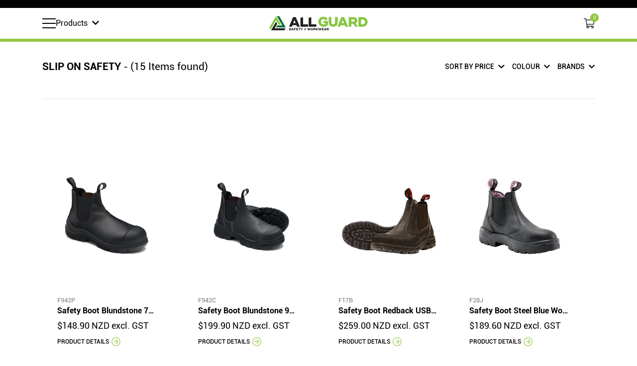

--- FILE ---
content_type: text/html; charset=UTF-8
request_url: https://allguard.co.nz/shop/category/slip-on-safety/
body_size: 18386
content:
<!DOCTYPE html>
<html lang="en" class="is-loading">
<head>
    <meta charset="UTF-8">
    <title>Slip on Safety - All Guard Safety</title>
    <meta http-equiv="X-UA-Compatible" content="IE=edge" />
    <!-- Mobile Specific Meta -->
    <meta name="viewport" content="width=device-width, initial-scale=1, maximum-scale=1">

    <meta name="referrer" content="no-referrer-when-downgrade">

    <!-- Favicon and Apple Icons -->
    <link rel="shortcut icon" href="https://allguard.co.nz/content/themes/publica/dist/images/icons/favicon.ico">
    <link rel="apple-touch-icon-precomposed" sizes="152x152" href="https://allguard.co.nz/content/themes/publica/dist/images/icons/favicon.ico">

    <meta name='robots' content='index, follow, max-image-preview:large, max-snippet:-1, max-video-preview:-1' />

	<!-- This site is optimized with the Yoast SEO plugin v26.8 - https://yoast.com/product/yoast-seo-wordpress/ -->
	<meta name="description" content="Buy Slip on Safety online at All Guard Safety and Workwear. Quality, cost-effective Slip on Safety available in stock now." />
	<link rel="canonical" href="https://allguard.co.nz/shop/category/slip-on-safety" />
	<meta property="og:locale" content="en_US" />
	<meta property="og:type" content="website" />
	<meta property="og:site_name" content="All Guard Safety" />
	<meta name="twitter:card" content="summary_large_image" />
	<script type="application/ld+json" class="yoast-schema-graph">{"@context":"https://schema.org","@graph":[{"@type":"WebSite","@id":"https://allguard.co.nz/#website","url":"https://allguard.co.nz/","name":"All Guard Safety","description":"","potentialAction":[{"@type":"SearchAction","target":{"@type":"EntryPoint","urlTemplate":"https://allguard.co.nz/?s={search_term_string}"},"query-input":{"@type":"PropertyValueSpecification","valueRequired":true,"valueName":"search_term_string"}}],"inLanguage":"en-NZ"}]}</script>
	<!-- / Yoast SEO plugin. -->


<link rel="alternate" type="application/rss+xml" title="All Guard Safety &raquo; Feed" href="https://allguard.co.nz/feed/" />
<link rel="alternate" type="application/rss+xml" title="All Guard Safety &raquo; Comments Feed" href="https://allguard.co.nz/comments/feed/" />
<style id='wp-img-auto-sizes-contain-inline-css' type='text/css'>
img:is([sizes=auto i],[sizes^="auto," i]){contain-intrinsic-size:3000px 1500px}
/*# sourceURL=wp-img-auto-sizes-contain-inline-css */
</style>
<link rel='stylesheet' id='formidable-css' href='https://allguard.co.nz/content/plugins/formidable/css/formidableforms.css?ver=1212213' type='text/css' media='all' />
<style id='wp-emoji-styles-inline-css' type='text/css'>

	img.wp-smiley, img.emoji {
		display: inline !important;
		border: none !important;
		box-shadow: none !important;
		height: 1em !important;
		width: 1em !important;
		margin: 0 0.07em !important;
		vertical-align: -0.1em !important;
		background: none !important;
		padding: 0 !important;
	}
/*# sourceURL=wp-emoji-styles-inline-css */
</style>
<style id='wp-block-library-inline-css' type='text/css'>
:root{--wp-block-synced-color:#7a00df;--wp-block-synced-color--rgb:122,0,223;--wp-bound-block-color:var(--wp-block-synced-color);--wp-editor-canvas-background:#ddd;--wp-admin-theme-color:#007cba;--wp-admin-theme-color--rgb:0,124,186;--wp-admin-theme-color-darker-10:#006ba1;--wp-admin-theme-color-darker-10--rgb:0,107,160.5;--wp-admin-theme-color-darker-20:#005a87;--wp-admin-theme-color-darker-20--rgb:0,90,135;--wp-admin-border-width-focus:2px}@media (min-resolution:192dpi){:root{--wp-admin-border-width-focus:1.5px}}.wp-element-button{cursor:pointer}:root .has-very-light-gray-background-color{background-color:#eee}:root .has-very-dark-gray-background-color{background-color:#313131}:root .has-very-light-gray-color{color:#eee}:root .has-very-dark-gray-color{color:#313131}:root .has-vivid-green-cyan-to-vivid-cyan-blue-gradient-background{background:linear-gradient(135deg,#00d084,#0693e3)}:root .has-purple-crush-gradient-background{background:linear-gradient(135deg,#34e2e4,#4721fb 50%,#ab1dfe)}:root .has-hazy-dawn-gradient-background{background:linear-gradient(135deg,#faaca8,#dad0ec)}:root .has-subdued-olive-gradient-background{background:linear-gradient(135deg,#fafae1,#67a671)}:root .has-atomic-cream-gradient-background{background:linear-gradient(135deg,#fdd79a,#004a59)}:root .has-nightshade-gradient-background{background:linear-gradient(135deg,#330968,#31cdcf)}:root .has-midnight-gradient-background{background:linear-gradient(135deg,#020381,#2874fc)}:root{--wp--preset--font-size--normal:16px;--wp--preset--font-size--huge:42px}.has-regular-font-size{font-size:1em}.has-larger-font-size{font-size:2.625em}.has-normal-font-size{font-size:var(--wp--preset--font-size--normal)}.has-huge-font-size{font-size:var(--wp--preset--font-size--huge)}.has-text-align-center{text-align:center}.has-text-align-left{text-align:left}.has-text-align-right{text-align:right}.has-fit-text{white-space:nowrap!important}#end-resizable-editor-section{display:none}.aligncenter{clear:both}.items-justified-left{justify-content:flex-start}.items-justified-center{justify-content:center}.items-justified-right{justify-content:flex-end}.items-justified-space-between{justify-content:space-between}.screen-reader-text{border:0;clip-path:inset(50%);height:1px;margin:-1px;overflow:hidden;padding:0;position:absolute;width:1px;word-wrap:normal!important}.screen-reader-text:focus{background-color:#ddd;clip-path:none;color:#444;display:block;font-size:1em;height:auto;left:5px;line-height:normal;padding:15px 23px 14px;text-decoration:none;top:5px;width:auto;z-index:100000}html :where(.has-border-color){border-style:solid}html :where([style*=border-top-color]){border-top-style:solid}html :where([style*=border-right-color]){border-right-style:solid}html :where([style*=border-bottom-color]){border-bottom-style:solid}html :where([style*=border-left-color]){border-left-style:solid}html :where([style*=border-width]){border-style:solid}html :where([style*=border-top-width]){border-top-style:solid}html :where([style*=border-right-width]){border-right-style:solid}html :where([style*=border-bottom-width]){border-bottom-style:solid}html :where([style*=border-left-width]){border-left-style:solid}html :where(img[class*=wp-image-]){height:auto;max-width:100%}:where(figure){margin:0 0 1em}html :where(.is-position-sticky){--wp-admin--admin-bar--position-offset:var(--wp-admin--admin-bar--height,0px)}@media screen and (max-width:600px){html :where(.is-position-sticky){--wp-admin--admin-bar--position-offset:0px}}

/*# sourceURL=wp-block-library-inline-css */
</style><style id='global-styles-inline-css' type='text/css'>
:root{--wp--preset--aspect-ratio--square: 1;--wp--preset--aspect-ratio--4-3: 4/3;--wp--preset--aspect-ratio--3-4: 3/4;--wp--preset--aspect-ratio--3-2: 3/2;--wp--preset--aspect-ratio--2-3: 2/3;--wp--preset--aspect-ratio--16-9: 16/9;--wp--preset--aspect-ratio--9-16: 9/16;--wp--preset--color--black: #000000;--wp--preset--color--cyan-bluish-gray: #abb8c3;--wp--preset--color--white: #ffffff;--wp--preset--color--pale-pink: #f78da7;--wp--preset--color--vivid-red: #cf2e2e;--wp--preset--color--luminous-vivid-orange: #ff6900;--wp--preset--color--luminous-vivid-amber: #fcb900;--wp--preset--color--light-green-cyan: #7bdcb5;--wp--preset--color--vivid-green-cyan: #00d084;--wp--preset--color--pale-cyan-blue: #8ed1fc;--wp--preset--color--vivid-cyan-blue: #0693e3;--wp--preset--color--vivid-purple: #9b51e0;--wp--preset--gradient--vivid-cyan-blue-to-vivid-purple: linear-gradient(135deg,rgb(6,147,227) 0%,rgb(155,81,224) 100%);--wp--preset--gradient--light-green-cyan-to-vivid-green-cyan: linear-gradient(135deg,rgb(122,220,180) 0%,rgb(0,208,130) 100%);--wp--preset--gradient--luminous-vivid-amber-to-luminous-vivid-orange: linear-gradient(135deg,rgb(252,185,0) 0%,rgb(255,105,0) 100%);--wp--preset--gradient--luminous-vivid-orange-to-vivid-red: linear-gradient(135deg,rgb(255,105,0) 0%,rgb(207,46,46) 100%);--wp--preset--gradient--very-light-gray-to-cyan-bluish-gray: linear-gradient(135deg,rgb(238,238,238) 0%,rgb(169,184,195) 100%);--wp--preset--gradient--cool-to-warm-spectrum: linear-gradient(135deg,rgb(74,234,220) 0%,rgb(151,120,209) 20%,rgb(207,42,186) 40%,rgb(238,44,130) 60%,rgb(251,105,98) 80%,rgb(254,248,76) 100%);--wp--preset--gradient--blush-light-purple: linear-gradient(135deg,rgb(255,206,236) 0%,rgb(152,150,240) 100%);--wp--preset--gradient--blush-bordeaux: linear-gradient(135deg,rgb(254,205,165) 0%,rgb(254,45,45) 50%,rgb(107,0,62) 100%);--wp--preset--gradient--luminous-dusk: linear-gradient(135deg,rgb(255,203,112) 0%,rgb(199,81,192) 50%,rgb(65,88,208) 100%);--wp--preset--gradient--pale-ocean: linear-gradient(135deg,rgb(255,245,203) 0%,rgb(182,227,212) 50%,rgb(51,167,181) 100%);--wp--preset--gradient--electric-grass: linear-gradient(135deg,rgb(202,248,128) 0%,rgb(113,206,126) 100%);--wp--preset--gradient--midnight: linear-gradient(135deg,rgb(2,3,129) 0%,rgb(40,116,252) 100%);--wp--preset--font-size--small: 13px;--wp--preset--font-size--medium: 20px;--wp--preset--font-size--large: 36px;--wp--preset--font-size--x-large: 42px;--wp--preset--spacing--20: 0.44rem;--wp--preset--spacing--30: 0.67rem;--wp--preset--spacing--40: 1rem;--wp--preset--spacing--50: 1.5rem;--wp--preset--spacing--60: 2.25rem;--wp--preset--spacing--70: 3.38rem;--wp--preset--spacing--80: 5.06rem;--wp--preset--shadow--natural: 6px 6px 9px rgba(0, 0, 0, 0.2);--wp--preset--shadow--deep: 12px 12px 50px rgba(0, 0, 0, 0.4);--wp--preset--shadow--sharp: 6px 6px 0px rgba(0, 0, 0, 0.2);--wp--preset--shadow--outlined: 6px 6px 0px -3px rgb(255, 255, 255), 6px 6px rgb(0, 0, 0);--wp--preset--shadow--crisp: 6px 6px 0px rgb(0, 0, 0);}:where(.is-layout-flex){gap: 0.5em;}:where(.is-layout-grid){gap: 0.5em;}body .is-layout-flex{display: flex;}.is-layout-flex{flex-wrap: wrap;align-items: center;}.is-layout-flex > :is(*, div){margin: 0;}body .is-layout-grid{display: grid;}.is-layout-grid > :is(*, div){margin: 0;}:where(.wp-block-columns.is-layout-flex){gap: 2em;}:where(.wp-block-columns.is-layout-grid){gap: 2em;}:where(.wp-block-post-template.is-layout-flex){gap: 1.25em;}:where(.wp-block-post-template.is-layout-grid){gap: 1.25em;}.has-black-color{color: var(--wp--preset--color--black) !important;}.has-cyan-bluish-gray-color{color: var(--wp--preset--color--cyan-bluish-gray) !important;}.has-white-color{color: var(--wp--preset--color--white) !important;}.has-pale-pink-color{color: var(--wp--preset--color--pale-pink) !important;}.has-vivid-red-color{color: var(--wp--preset--color--vivid-red) !important;}.has-luminous-vivid-orange-color{color: var(--wp--preset--color--luminous-vivid-orange) !important;}.has-luminous-vivid-amber-color{color: var(--wp--preset--color--luminous-vivid-amber) !important;}.has-light-green-cyan-color{color: var(--wp--preset--color--light-green-cyan) !important;}.has-vivid-green-cyan-color{color: var(--wp--preset--color--vivid-green-cyan) !important;}.has-pale-cyan-blue-color{color: var(--wp--preset--color--pale-cyan-blue) !important;}.has-vivid-cyan-blue-color{color: var(--wp--preset--color--vivid-cyan-blue) !important;}.has-vivid-purple-color{color: var(--wp--preset--color--vivid-purple) !important;}.has-black-background-color{background-color: var(--wp--preset--color--black) !important;}.has-cyan-bluish-gray-background-color{background-color: var(--wp--preset--color--cyan-bluish-gray) !important;}.has-white-background-color{background-color: var(--wp--preset--color--white) !important;}.has-pale-pink-background-color{background-color: var(--wp--preset--color--pale-pink) !important;}.has-vivid-red-background-color{background-color: var(--wp--preset--color--vivid-red) !important;}.has-luminous-vivid-orange-background-color{background-color: var(--wp--preset--color--luminous-vivid-orange) !important;}.has-luminous-vivid-amber-background-color{background-color: var(--wp--preset--color--luminous-vivid-amber) !important;}.has-light-green-cyan-background-color{background-color: var(--wp--preset--color--light-green-cyan) !important;}.has-vivid-green-cyan-background-color{background-color: var(--wp--preset--color--vivid-green-cyan) !important;}.has-pale-cyan-blue-background-color{background-color: var(--wp--preset--color--pale-cyan-blue) !important;}.has-vivid-cyan-blue-background-color{background-color: var(--wp--preset--color--vivid-cyan-blue) !important;}.has-vivid-purple-background-color{background-color: var(--wp--preset--color--vivid-purple) !important;}.has-black-border-color{border-color: var(--wp--preset--color--black) !important;}.has-cyan-bluish-gray-border-color{border-color: var(--wp--preset--color--cyan-bluish-gray) !important;}.has-white-border-color{border-color: var(--wp--preset--color--white) !important;}.has-pale-pink-border-color{border-color: var(--wp--preset--color--pale-pink) !important;}.has-vivid-red-border-color{border-color: var(--wp--preset--color--vivid-red) !important;}.has-luminous-vivid-orange-border-color{border-color: var(--wp--preset--color--luminous-vivid-orange) !important;}.has-luminous-vivid-amber-border-color{border-color: var(--wp--preset--color--luminous-vivid-amber) !important;}.has-light-green-cyan-border-color{border-color: var(--wp--preset--color--light-green-cyan) !important;}.has-vivid-green-cyan-border-color{border-color: var(--wp--preset--color--vivid-green-cyan) !important;}.has-pale-cyan-blue-border-color{border-color: var(--wp--preset--color--pale-cyan-blue) !important;}.has-vivid-cyan-blue-border-color{border-color: var(--wp--preset--color--vivid-cyan-blue) !important;}.has-vivid-purple-border-color{border-color: var(--wp--preset--color--vivid-purple) !important;}.has-vivid-cyan-blue-to-vivid-purple-gradient-background{background: var(--wp--preset--gradient--vivid-cyan-blue-to-vivid-purple) !important;}.has-light-green-cyan-to-vivid-green-cyan-gradient-background{background: var(--wp--preset--gradient--light-green-cyan-to-vivid-green-cyan) !important;}.has-luminous-vivid-amber-to-luminous-vivid-orange-gradient-background{background: var(--wp--preset--gradient--luminous-vivid-amber-to-luminous-vivid-orange) !important;}.has-luminous-vivid-orange-to-vivid-red-gradient-background{background: var(--wp--preset--gradient--luminous-vivid-orange-to-vivid-red) !important;}.has-very-light-gray-to-cyan-bluish-gray-gradient-background{background: var(--wp--preset--gradient--very-light-gray-to-cyan-bluish-gray) !important;}.has-cool-to-warm-spectrum-gradient-background{background: var(--wp--preset--gradient--cool-to-warm-spectrum) !important;}.has-blush-light-purple-gradient-background{background: var(--wp--preset--gradient--blush-light-purple) !important;}.has-blush-bordeaux-gradient-background{background: var(--wp--preset--gradient--blush-bordeaux) !important;}.has-luminous-dusk-gradient-background{background: var(--wp--preset--gradient--luminous-dusk) !important;}.has-pale-ocean-gradient-background{background: var(--wp--preset--gradient--pale-ocean) !important;}.has-electric-grass-gradient-background{background: var(--wp--preset--gradient--electric-grass) !important;}.has-midnight-gradient-background{background: var(--wp--preset--gradient--midnight) !important;}.has-small-font-size{font-size: var(--wp--preset--font-size--small) !important;}.has-medium-font-size{font-size: var(--wp--preset--font-size--medium) !important;}.has-large-font-size{font-size: var(--wp--preset--font-size--large) !important;}.has-x-large-font-size{font-size: var(--wp--preset--font-size--x-large) !important;}
/*# sourceURL=global-styles-inline-css */
</style>

<style id='classic-theme-styles-inline-css' type='text/css'>
/*! This file is auto-generated */
.wp-block-button__link{color:#fff;background-color:#32373c;border-radius:9999px;box-shadow:none;text-decoration:none;padding:calc(.667em + 2px) calc(1.333em + 2px);font-size:1.125em}.wp-block-file__button{background:#32373c;color:#fff;text-decoration:none}
/*# sourceURL=/wp-includes/css/classic-themes.min.css */
</style>
<link rel='stylesheet' id='pddmtheme-css' href='https://allguard.co.nz/content/themes/publica/dist/css/pddm.css?id=416fe6178d19d5c5a283&#038;ver=6.9' type='text/css' media='all' />
<script type="text/javascript" src="https://allguard.co.nz/content/themes/publica/dist/js/jquery.js?id=7fcc0291539ce3c65930&amp;ver=6.9" id="jquery-js"></script>
<link rel="https://api.w.org/" href="https://allguard.co.nz/wp-json/" /><link rel="EditURI" type="application/rsd+xml" title="RSD" href="https://allguard.co.nz/pddm/xmlrpc.php?rsd" />
<meta name="generator" content="WordPress 6.9" />
<script>document.documentElement.className += " js";</script>

    <!-- Google Tag Manager -->
<script>(function(w,d,s,l,i){w[l]=w[l]||[];w[l].push({'gtm.start':
new Date().getTime(),event:'gtm.js'});var f=d.getElementsByTagName(s)[0],
j=d.createElement(s),dl=l!='dataLayer'?'&l='+l:'';j.async=true;j.src=
'https://www.googletagmanager.com/gtm.js?id='+i+dl;f.parentNode.insertBefore(j,f);
})(window,document,'script','dataLayer','GTM-THRTG5C');</script>
<!-- End Google Tag Manager -->    </head>
<body class="wp-theme-publica">
<!-- Google Tag Manager (noscript) -->
<noscript><iframe src="https://www.googletagmanager.com/ns.html?id=GTM-THRTG5C"
height="0" width="0" style="display:none;visibility:hidden"></iframe></noscript>
<!-- End Google Tag Manager (noscript) -->
    <!-- Header -->
    <header class="header" role="banner">

        <!-- Notification Top Banner -->
        <div class="notification-top-banner">
            <div class="pddm-container">
                <div class="notification-top-banner__inner">
                                                                        <div class="notification-top-banner-text">
                                Serving NZ for over 25 years                            </div>
                                            
                    <div class="notification-top-banner-login">
                                                    <button class="auth-register-modal">Register</button>
                            <button class="btn btn__rounded btn__small btn__outline--white open-auth-modal">
                                <svg width="14" height="16" viewBox="0 0 14 16" fill="none" xmlns="http://www.w3.org/2000/svg">
                                    <path d="M10.0004 3.69231C10.0004 4.40635 9.68429 5.09115 9.1216 5.59605C8.55892 6.10096 7.79576 6.38461 7 6.38461C6.20424 6.38461 5.44108 6.10096 4.8784 5.59605C4.31571 5.09115 3.9996 4.40635 3.9996 3.69231C3.9996 2.97826 4.31571 2.29346 4.8784 1.78856C5.44108 1.28365 6.20424 1 7 1C7.79576 1 8.55892 1.28365 9.1216 1.78856C9.68429 2.29346 10.0004 2.97826 10.0004 3.69231ZM1 13.8283C1.02571 12.4156 1.66916 11.0686 2.79158 10.0778C3.914 9.08692 5.42546 8.53161 7 8.53161C8.57454 8.53161 10.086 9.08692 11.2084 10.0778C12.3308 11.0686 12.9743 12.4156 13 13.8283C11.1177 14.6028 9.07079 15.0025 7 15C4.85891 15 2.82664 14.5807 1 13.8283Z" stroke="white" stroke-linecap="round" stroke-linejoin="round"/>
                                </svg>
                                Sign in
                            </button>
                                            </div>
                </div>
            </div>
        </div>
    
        <div class="navigation-header-container">
            <div class="pddm-container">
                <button class="burger">
                    <span></span>
                    <span></span>
                    <span></span>
                </button>
                <div class="logo-header">
                    <a href="https://allguard.co.nz/" rel="home">
                        <img src="https://allguard.co.nz/content/uploads/2021/04/ALL-GUARD-LOGO-TAGLINE.svg" loading="lazy" alt="All Guard Safety logo"/>
                    </a>
                </div> <!-- end col-xs-3 -->
                <div class="navigation">
                    <div class="all-nav-menus">
                        <nav class="nav primary-nav">
                            <ul class="megamenu">
                                                                                                            <li
                                                                                            data-megamenu-id="76651"
                                                                                    >
                                            <a href="https://allguard.co.nz/shop//" class="nav-link">Products</a>
                                                                                            <div class="chevron">
                                                    <i class="fas fa-chevron-down"></i>
                                                </div>
                                                <ul class="submenu">
                                                                                                            <li class="submenu-link" data-ID="76897">
                                                            <a class="nav-link" href="https://allguard.co.nz/shop/category/footwear/">Footwear</a>
                                                                                                                            <div class="chevron">
                                                                    <i class="fas fa-chevron-down"></i>
                                                                </div>
                                                                                                                    </li>
                                                                                                            <li class="submenu-link" data-ID="31398">
                                                            <a class="nav-link" href="https://allguard.co.nz/shop/category/freezer-wear/">Freezer Wear</a>
                                                                                                                            <div class="chevron">
                                                                    <i class="fas fa-chevron-down"></i>
                                                                </div>
                                                                                                                    </li>
                                                                                                            <li class="submenu-link" data-ID="73774">
                                                            <a class="nav-link" href="https://allguard.co.nz/shop/category/clothing/">Workwear</a>
                                                                                                                            <div class="chevron">
                                                                    <i class="fas fa-chevron-down"></i>
                                                                </div>
                                                                                                                    </li>
                                                                                                            <li class="submenu-link" data-ID="31400">
                                                            <a class="nav-link" href="https://allguard.co.nz/shop/category/ppe/">PPE</a>
                                                                                                                            <div class="chevron">
                                                                    <i class="fas fa-chevron-down"></i>
                                                                </div>
                                                                                                                    </li>
                                                                                                            <li class="submenu-link" data-ID="31401">
                                                            <a class="nav-link" href="https://allguard.co.nz/shop/category/general-safety/">General Safety</a>
                                                                                                                            <div class="chevron">
                                                                    <i class="fas fa-chevron-down"></i>
                                                                </div>
                                                                                                                    </li>
                                                                                                    </ul>
                                                                                    </li>
                                                                                                </ul>
                        </nav>
                        <nav class="nav secondary-nav">
                            <ul>
                                                                                                            <li
                                                                                        >
                                            <a href="https://allguard.co.nz/garment-branding//" class="nav-link">Garment Branding</a>
                                                                                    </li>
                                                                            <li
                                                                                        >
                                            <a href="https://allguard.co.nz/all-guard-advantage//" class="nav-link">All Guard Advantage</a>
                                                                                    </li>
                                                                            <li
                                                                                        >
                                            <a href="https://allguard.co.nz/sustainability//" class="nav-link">Sustainability</a>
                                                                                    </li>
                                                                            <li
                                                                                                data-megamenu-id="76805"
                                                                                        >
                                            <a href="#/" class="nav-link">About Us</a>
                                                                                            <div class="chevron">
                                                    <i class="fas fa-chevron-down"></i>
                                                </div>
                                                <div class="submenu-container">
                                                    <ul class="submenu">
                                                                                                                    <li class="submenu-link" data-ID="76806">
                                                                <a class="nav-link" href="https://allguard.co.nz/our-story//">Our Story</a>
                                                                                                                            </li>
                                                                                                                    <li class="submenu-link" data-ID="76835">
                                                                <a class="nav-link" href="https://allguard.co.nz/community-responsibility//">Community &amp; responsibility</a>
                                                                                                                            </li>
                                                                                                                    <li class="submenu-link" data-ID="76839">
                                                                <a class="nav-link" href="https://allguard.co.nz/contact//">Contact Us</a>
                                                                                                                            </li>
                                                                                                                    <li class="submenu-link" data-ID="76849">
                                                                <a class="nav-link" href="https://allguard.co.nz/delivery-returns//">Delivery &#038; Returns</a>
                                                                                                                            </li>
                                                                                                            </ul>              
                                                </div>
                                                                                    </li>
                                                                                                </ul>
                        </nav>
                    </div>
                </div>
                <div class="search-cart-container">
                    
<form autocomplete="off">
    <input type="search" id="search-input" placeholder="Search" name="search" value=""/>
    <button type="submit" class="search-submit" aria-label="Search">
        <svg width="16" height="16" viewBox="0 0 16 16" fill="none" xmlns="http://www.w3.org/2000/svg">
            <path d="M14.75 14.75L10.25 10.25M11.75 6.5C11.75 9.39949 9.39949 11.75 6.5 11.75C3.60051 11.75 1.25 9.39949 1.25 6.5C1.25 3.60051 3.60051 1.25 6.5 1.25C9.39949 1.25 11.75 3.60051 11.75 6.5Z" stroke="#6B7280" stroke-width="1.5" stroke-linecap="round" stroke-linejoin="round"/>
        </svg>
    </button>
</form>
                    <a href="#" class="view-cart">
                        <span class="badge">0</span>
                        <i class="fal fa-shopping-cart"></i>
                        <span class="cart-text">Cart</span>
                    </a>
                </div>
            </div>
        </div>
                                                        <div class="header-drop-down-container" id="menu-76651">
                        <div class="close-megamenu">
                            <svg width="14" height="14" viewBox="0 0 14 14" fill="none" xmlns="http://www.w3.org/2000/svg">
                                <path fill-rule="evenodd" clip-rule="evenodd" d="M0.469828 0.470031C0.610453 0.329581 0.801078 0.250691 0.999828 0.250691C1.19858 0.250691 1.3892 0.329581 1.52983 0.470031L6.99983 5.94003L12.4698 0.470031C12.5385 0.396344 12.6213 0.337242 12.7133 0.29625C12.8053 0.255258 12.9046 0.233217 13.0053 0.23144C13.106 0.229663 13.206 0.248188 13.2994 0.285909C13.3928 0.32363 13.4776 0.379774 13.5489 0.450993C13.6201 0.522212 13.6762 0.607045 13.714 0.700434C13.7517 0.793822 13.7702 0.893851 13.7684 0.994554C13.7666 1.09526 13.7446 1.19457 13.7036 1.28657C13.6626 1.37857 13.6035 1.46137 13.5298 1.53003L8.05983 7.00003L13.5298 12.47C13.6035 12.5387 13.6626 12.6215 13.7036 12.7135C13.7446 12.8055 13.7666 12.9048 13.7684 13.0055C13.7702 13.1062 13.7517 13.2062 13.714 13.2996C13.6762 13.393 13.6201 13.4779 13.5489 13.5491C13.4776 13.6203 13.3928 13.6764 13.2994 13.7142C13.206 13.7519 13.106 13.7704 13.0053 13.7686C12.9046 13.7668 12.8053 13.7448 12.7133 13.7038C12.6213 13.6628 12.5385 13.6037 12.4698 13.53L6.99983 8.06003L1.52983 13.53C1.38765 13.6625 1.19961 13.7346 1.00531 13.7312C0.811005 13.7278 0.625619 13.6491 0.488206 13.5117C0.350793 13.3742 0.272082 13.1889 0.268653 12.9946C0.265225 12.8003 0.337348 12.6122 0.469828 12.47L5.93983 7.00003L0.469828 1.53003C0.329378 1.38941 0.250488 1.19878 0.250488 1.00003C0.250488 0.801281 0.329378 0.610656 0.469828 0.470031Z" fill="black"/>
                            </svg>
                        </div>
                        <div class="container">
                            <div class="heading">
                                Product Categories
                            </div>
                                                            <div class="column" id="submenu-76897">
                                    <div class="title-children">
                                        <a href="https://allguard.co.nz/shop/category/footwear/">
                                            Footwear                                            <i class="fal fa-chevron-right"></i>
                                        </a>
                                    </div>
                                    <div class="submenu-container">
                                        <div class="heading">
                                            Footwear                                        </div>
                                        <ul class="submenu-1">
                                                                                            <li>
                                                    <a href="https://allguard.co.nz/shop/category/safety-footwear/">
                                                        Footwear                                                    </a>
                                                                                                            <ul class="submenu-2">
                                                                                                                            <li>
                                                                    <a href="https://allguard.co.nz/shop/category/slip-on-safety/">
                                                                        Slip on Safety                                                                    </a>
                                                                </li>
                                                                                                                            <li>
                                                                    <a href="https://allguard.co.nz/shop/category/lace-up-safety/">
                                                                        Lace up Safety                                                                    </a>
                                                                </li>
                                                                                                                            <li>
                                                                    <a href="https://allguard.co.nz/shop/category/safety-shoes/">
                                                                        Safety Shoes                                                                    </a>
                                                                </li>
                                                                                                                            <li>
                                                                    <a href="https://allguard.co.nz/shop/category/womens-safety/">
                                                                        Women's Safety                                                                    </a>
                                                                </li>
                                                                                                                            <li>
                                                                    <a href="https://allguard.co.nz/shop/category/safety-gumboots/">
                                                                        Safety Gumboots                                                                    </a>
                                                                </li>
                                                                                                                            <li>
                                                                    <a href="https://allguard.co.nz/shop/category/freezer-safety-boots/">
                                                                        Freezer Safety Boots                                                                    </a>
                                                                </li>
                                                                                                                    </ul>
                                                                                                    </li>
                                                                                            <li>
                                                    <a href="#/">
                                                        Feature                                                    </a>
                                                                                                            <ul class="submenu-2">
                                                                                                                            <li>
                                                                    <a href="https://allguard.co.nz/shop/category/anti-penetration/">
                                                                        Anti-Penetration                                                                    </a>
                                                                </li>
                                                                                                                            <li>
                                                                    <a href="https://allguard.co.nz/shop/category/zip-side/">
                                                                        Zip Side                                                                    </a>
                                                                </li>
                                                                                                                            <li>
                                                                    <a href="https://allguard.co.nz/shop/category/composite-toe-cap/">
                                                                        Composite Toe Cap                                                                    </a>
                                                                </li>
                                                                                                                            <li>
                                                                    <a href="https://allguard.co.nz/shop/category/steel-toe-cap/">
                                                                        Steel Toe Cap                                                                    </a>
                                                                </li>
                                                                                                                            <li>
                                                                    <a href="https://allguard.co.nz/shop/category/executive/">
                                                                        Executive Style                                                                    </a>
                                                                </li>
                                                                                                                    </ul>
                                                                                                    </li>
                                                                                            <li>
                                                    <a href="#/">
                                                        Accessories                                                    </a>
                                                                                                            <ul class="submenu-2">
                                                                                                                            <li>
                                                                    <a href="https://allguard.co.nz/shop/category/boot-care/">
                                                                        Boot Care                                                                    </a>
                                                                </li>
                                                                                                                            <li>
                                                                    <a href="https://allguard.co.nz/shop/category/socks/">
                                                                        Socks                                                                    </a>
                                                                </li>
                                                                                                                    </ul>
                                                                                                    </li>
                                                                                    </ul>
                                    </div>
                                </div>
                                                            <div class="column" id="submenu-31398">
                                    <div class="title-children">
                                        <a href="https://allguard.co.nz/shop/category/freezer-wear/">
                                            Freezer Wear                                            <i class="fal fa-chevron-right"></i>
                                        </a>
                                    </div>
                                    <div class="submenu-container">
                                        <div class="heading">
                                            Freezer Wear                                        </div>
                                        <ul class="submenu-1">
                                                                                            <li>
                                                    <a href="https://allguard.co.nz/shop/category/freezer-wear/">
                                                        Freezer Wear                                                    </a>
                                                                                                            <ul class="submenu-2">
                                                                                                                            <li>
                                                                    <a href="https://allguard.co.nz/shop/category/jackets-freezer-wear/">
                                                                        Freezer &amp; Chiller Jackets                                                                    </a>
                                                                </li>
                                                                                                                            <li>
                                                                    <a href="https://allguard.co.nz/shop/category/trousers-freezer-wear/">
                                                                        Freezer &amp; Chiller Overtrousers                                                                    </a>
                                                                </li>
                                                                                                                            <li>
                                                                    <a href="https://allguard.co.nz/shop/category/freezer-safety-boots/">
                                                                        Freezer Safety Boots                                                                    </a>
                                                                </li>
                                                                                                                    </ul>
                                                                                                    </li>
                                                                                            <li>
                                                    <a href="#/">
                                                        Accessories                                                    </a>
                                                                                                            <ul class="submenu-2">
                                                                                                                            <li>
                                                                    <a href="https://allguard.co.nz/shop/category/beanie-neckwarmer/">
                                                                        Beanies &amp; Neckwarmers                                                                    </a>
                                                                </li>
                                                                                                                            <li>
                                                                    <a href="https://allguard.co.nz/shop/category/freezer-gloves/">
                                                                        Freezer &amp; Thermal Gloves                                                                    </a>
                                                                </li>
                                                                                                                            <li>
                                                                    <a href="https://allguard.co.nz/shop/category/thermal-clothing/">
                                                                        Thermal Clothing                                                                    </a>
                                                                </li>
                                                                                                                    </ul>
                                                                                                    </li>
                                                                                            <li>
                                                    <a href="#/">
                                                        Temperature                                                    </a>
                                                                                                            <ul class="submenu-2">
                                                                                                                            <li>
                                                                    <a href="https://allguard.co.nz/shop/category/chiller-clothing/">
                                                                        Chiller Clothing                                                                    </a>
                                                                </li>
                                                                                                                            <li>
                                                                    <a href="https://allguard.co.nz/shop/category/freezer-clothing/">
                                                                        Freezer Clothing                                                                    </a>
                                                                </li>
                                                                                                                    </ul>
                                                                                                    </li>
                                                                                    </ul>
                                    </div>
                                </div>
                                                            <div class="column" id="submenu-73774">
                                    <div class="title-children">
                                        <a href="https://allguard.co.nz/shop/category/clothing/">
                                            Workwear                                            <i class="fal fa-chevron-right"></i>
                                        </a>
                                    </div>
                                    <div class="submenu-container">
                                        <div class="heading">
                                            Workwear                                        </div>
                                        <ul class="submenu-1">
                                                                                            <li>
                                                    <a href="https://allguard.co.nz/shop/category/hi-viz/">
                                                        Hi Viz Clothing                                                    </a>
                                                                                                            <ul class="submenu-2">
                                                                                                                            <li>
                                                                    <a href="https://allguard.co.nz/shop/category/hi-viz-hoodies-fleece/">
                                                                        Hi Viz Hoodies &amp; Fleece                                                                    </a>
                                                                </li>
                                                                                                                            <li>
                                                                    <a href="https://allguard.co.nz/shop/category/hi-viz-jackets/">
                                                                        Hi Viz Jackets                                                                    </a>
                                                                </li>
                                                                                                                            <li>
                                                                    <a href="https://allguard.co.nz/shop/category/hi-viz-overalls/">
                                                                        Hi Viz Overalls                                                                    </a>
                                                                </li>
                                                                                                                            <li>
                                                                    <a href="https://allguard.co.nz/shop/category/hi-viz-polos-tees-singlets/">
                                                                        Hi Viz Polos, Tees &amp; Singlets                                                                    </a>
                                                                </li>
                                                                                                                            <li>
                                                                    <a href="https://allguard.co.nz/shop/category/hi-viz-shirts/">
                                                                        Hi Viz Shirts                                                                    </a>
                                                                </li>
                                                                                                                            <li>
                                                                    <a href="https://allguard.co.nz/shop/category/hi-viz-trousers/">
                                                                        Hi Viz Trousers                                                                    </a>
                                                                </li>
                                                                                                                            <li>
                                                                    <a href="https://allguard.co.nz/shop/category/hi-viz-vests/">
                                                                        Hi Viz Vests                                                                    </a>
                                                                </li>
                                                                                                                            <li>
                                                                    <a href="https://allguard.co.nz/shop/category/hi-viz-wet-weather-gear/">
                                                                        Hi Viz Wet Weather Gear                                                                    </a>
                                                                </li>
                                                                                                                            <li>
                                                                    <a href="https://allguard.co.nz/shop/category/womens/">
                                                                        Women's Fit                                                                    </a>
                                                                </li>
                                                                                                                    </ul>
                                                                                                    </li>
                                                                                            <li>
                                                    <a href="https://allguard.co.nz/shop/category/clothing/">
                                                        Workwear                                                    </a>
                                                                                                            <ul class="submenu-2">
                                                                                                                            <li>
                                                                    <a href="https://allguard.co.nz/shop/category/headwear/">
                                                                        Headwear                                                                    </a>
                                                                </li>
                                                                                                                            <li>
                                                                    <a href="https://allguard.co.nz/shop/category/hoodies-fleece/">
                                                                        Hoodies &amp; Fleece                                                                    </a>
                                                                </li>
                                                                                                                            <li>
                                                                    <a href="https://allguard.co.nz/shop/category/jackets/">
                                                                        Jackets                                                                    </a>
                                                                </li>
                                                                                                                            <li>
                                                                    <a href="https://allguard.co.nz/shop/category/overalls/">
                                                                        Overalls                                                                    </a>
                                                                </li>
                                                                                                                            <li>
                                                                    <a href="https://allguard.co.nz/shop/category/polos-tees-singlets/">
                                                                        Polos, Tees &amp; Singlets                                                                    </a>
                                                                </li>
                                                                                                                            <li>
                                                                    <a href="https://allguard.co.nz/shop/category/shirts/">
                                                                        Shirts                                                                    </a>
                                                                </li>
                                                                                                                            <li>
                                                                    <a href="https://allguard.co.nz/shop/category/shorts/">
                                                                        Shorts                                                                    </a>
                                                                </li>
                                                                                                                            <li>
                                                                    <a href="https://allguard.co.nz/shop/category/trousers/">
                                                                        Trousers                                                                    </a>
                                                                </li>
                                                                                                                            <li>
                                                                    <a href="https://allguard.co.nz/shop/category/vests/">
                                                                        Vests                                                                    </a>
                                                                </li>
                                                                                                                    </ul>
                                                                                                    </li>
                                                                                            <li>
                                                    <a href="https://allguard.co.nz/shop/category/wet-weather-gear/">
                                                        Wet Weather Gear                                                    </a>
                                                                                                            <ul class="submenu-2">
                                                                                                                            <li>
                                                                    <a href="https://allguard.co.nz/shop/category/jacket-parka/">
                                                                        Jackets &amp; Parkas                                                                    </a>
                                                                </li>
                                                                                                                            <li>
                                                                    <a href="https://allguard.co.nz/shop/category/overtrousers/">
                                                                        Overtrousers                                                                    </a>
                                                                </li>
                                                                                                                            <li>
                                                                    <a href="https://allguard.co.nz/shop/category/winter-vests/">
                                                                        Vests                                                                    </a>
                                                                </li>
                                                                                                                    </ul>
                                                                                                    </li>
                                                                                    </ul>
                                    </div>
                                </div>
                                                            <div class="column" id="submenu-31400">
                                    <div class="title-children">
                                        <a href="https://allguard.co.nz/shop/category/ppe/">
                                            PPE                                            <i class="fal fa-chevron-right"></i>
                                        </a>
                                    </div>
                                    <div class="submenu-container">
                                        <div class="heading">
                                            PPE                                        </div>
                                        <ul class="submenu-1">
                                                                                            <li>
                                                    <a href="https://allguard.co.nz/shop/category/gloves/">
                                                        Gloves                                                    </a>
                                                                                                            <ul class="submenu-2">
                                                                                                                            <li>
                                                                    <a href="https://allguard.co.nz/shop/category/chemical-pvc/">
                                                                        Chemical &amp; PVC Gloves                                                                    </a>
                                                                </li>
                                                                                                                            <li>
                                                                    <a href="https://allguard.co.nz/shop/category/cut-resistant/">
                                                                        Cut Resistant Gloves                                                                    </a>
                                                                </li>
                                                                                                                            <li>
                                                                    <a href="https://allguard.co.nz/shop/category/disposable/">
                                                                        Disposable Gloves                                                                    </a>
                                                                </li>
                                                                                                                            <li>
                                                                    <a href="https://allguard.co.nz/shop/category/freezer-gloves/">
                                                                        Freezer &amp; Thermal Gloves                                                                    </a>
                                                                </li>
                                                                                                                            <li>
                                                                    <a href="https://allguard.co.nz/shop/category/handling/">
                                                                        Handling Gloves                                                                    </a>
                                                                </li>
                                                                                                                            <li>
                                                                    <a href="https://allguard.co.nz/shop/category/industrial/">
                                                                        Industrial Gloves                                                                    </a>
                                                                </li>
                                                                                                                            <li>
                                                                    <a href="https://allguard.co.nz/shop/category/knitted/">
                                                                        Knitted Gloves                                                                    </a>
                                                                </li>
                                                                                                                            <li>
                                                                    <a href="https://allguard.co.nz/shop/category/leather-riggers/">
                                                                        Leather &amp; Riggers Gloves                                                                    </a>
                                                                </li>
                                                                                                                    </ul>
                                                                                                    </li>
                                                                                            <li>
                                                    <a href="#/">
                                                        PPE Protection                                                    </a>
                                                                                                            <ul class="submenu-2">
                                                                                                                            <li>
                                                                    <a href="https://allguard.co.nz/shop/category/ear-protection/">
                                                                        Ear Protection                                                                    </a>
                                                                </li>
                                                                                                                            <li>
                                                                    <a href="https://allguard.co.nz/shop/category/eye-protection/">
                                                                        Eye Protection                                                                    </a>
                                                                </li>
                                                                                                                            <li>
                                                                    <a href="https://allguard.co.nz/shop/category/head-protection/">
                                                                        Head Protection                                                                    </a>
                                                                </li>
                                                                                                                            <li>
                                                                    <a href="https://allguard.co.nz/shop/category/browguard-visor/">
                                                                        Browguard &amp; Visors                                                                    </a>
                                                                </li>
                                                                                                                    </ul>
                                                                                                    </li>
                                                                                            <li>
                                                    <a href="#/">
                                                        PPE Protection                                                    </a>
                                                                                                            <ul class="submenu-2">
                                                                                                                            <li>
                                                                    <a href="https://allguard.co.nz/shop/category/disposable-clothing/">
                                                                        Disposable Clothing                                                                    </a>
                                                                </li>
                                                                                                                            <li>
                                                                    <a href="https://allguard.co.nz/shop/category/disposable-respirators/">
                                                                        Disposable Respirators & Masks                                                                    </a>
                                                                </li>
                                                                                                                            <li>
                                                                    <a href="https://allguard.co.nz/shop/category/half-full-face-masks/">
                                                                        Half &amp; Full Face Respirators                                                                    </a>
                                                                </li>
                                                                                                                            <li>
                                                                    <a href="https://allguard.co.nz/shop/category/filters-cartridges/">
                                                                        Respiratory Filters &amp; Cartridges                                                                    </a>
                                                                </li>
                                                                                                                            <li>
                                                                    <a href="https://allguard.co.nz/shop/category/welding-protection/">
                                                                        Welding Protection                                                                    </a>
                                                                </li>
                                                                                                                    </ul>
                                                                                                    </li>
                                                                                    </ul>
                                    </div>
                                </div>
                                                            <div class="column" id="submenu-31401">
                                    <div class="title-children">
                                        <a href="https://allguard.co.nz/shop/category/general-safety/">
                                            General Safety                                            <i class="fal fa-chevron-right"></i>
                                        </a>
                                    </div>
                                    <div class="submenu-container">
                                        <div class="heading">
                                            General Safety                                        </div>
                                        <ul class="submenu-1">
                                                                                            <li>
                                                    <a href="https://allguard.co.nz/shop/category/health-safety-supplies/">
                                                        Health &amp; Safety Supplies                                                    </a>
                                                                                                            <ul class="submenu-2">
                                                                                                                            <li>
                                                                    <a href="https://allguard.co.nz/shop/category/matting/">
                                                                        Anti-Fatigue Matting                                                                    </a>
                                                                </li>
                                                                                                                            <li>
                                                                    <a href="https://allguard.co.nz/shop/category/back-support-knee-pads/">
                                                                        Back Supports &amp; Knee Pads                                                                    </a>
                                                                </li>
                                                                                                                            <li>
                                                                    <a href="https://allguard.co.nz/shop/category/eyewash-first-aid/">
                                                                        Eyewash &amp; First Aid                                                                    </a>
                                                                </li>
                                                                                                                            <li>
                                                                    <a href="https://allguard.co.nz/shop/category/fire-safety/">
                                                                        Fire Safety                                                                    </a>
                                                                </li>
                                                                                                                            <li>
                                                                    <a href="https://allguard.co.nz/shop/category/sunscreen/">
                                                                        Sunscreen                                                                    </a>
                                                                </li>
                                                                                                                            <li>
                                                                    <a href="https://allguard.co.nz/shop/category/hydration/">
                                                                        Hydration Solutions                                                                    </a>
                                                                </li>
                                                                                                                    </ul>
                                                                                                    </li>
                                                                                            <li>
                                                    <a href="https://allguard.co.nz/shop/category/traffic-safety/">
                                                        Traffic Safety                                                    </a>
                                                                                                            <ul class="submenu-2">
                                                                                                                            <li>
                                                                    <a href="https://allguard.co.nz/shop/category/barricade-hazard-tapes/">
                                                                        Barricade/Hazard Tapes                                                                    </a>
                                                                </li>
                                                                                                                            <li>
                                                                    <a href="https://allguard.co.nz/shop/category/lighting/">
                                                                        Lighting                                                                    </a>
                                                                </li>
                                                                                                                            <li>
                                                                    <a href="https://allguard.co.nz/shop/category/knives/">
                                                                        Safety Knives                                                                    </a>
                                                                </li>
                                                                                                                            <li>
                                                                    <a href="https://allguard.co.nz/shop/category/safety-steps/">
                                                                        Safety Steps                                                                    </a>
                                                                </li>
                                                                                                                            <li>
                                                                    <a href="https://allguard.co.nz/shop/category/site-safety-tags/">
                                                                        Site Safety Tags                                                                    </a>
                                                                </li>
                                                                                                                            <li>
                                                                    <a href="https://allguard.co.nz/shop/category/traffic-cones/">
                                                                        Traffic Cones &amp; Bollards                                                                    </a>
                                                                </li>
                                                                                                                    </ul>
                                                                                                    </li>
                                                                                            <li>
                                                    <a href="https://allguard.co.nz/shop/category/workplace-safety/">
                                                        Workplace Safety                                                    </a>
                                                                                                            <ul class="submenu-2">
                                                                                                                            <li>
                                                                    <a href="https://allguard.co.nz/shop/category/height-safety-kits/">
                                                                        Height Safety Kits                                                                    </a>
                                                                </li>
                                                                                                                            <li>
                                                                    <a href="https://allguard.co.nz/shop/category/harnesses/">
                                                                        Harnesses                                                                    </a>
                                                                </li>
                                                                                                                            <li>
                                                                    <a href="https://allguard.co.nz/shop/category/lanyards/">
                                                                        Lanyards                                                                    </a>
                                                                </li>
                                                                                                                            <li>
                                                                    <a href="https://allguard.co.nz/shop/category/spill-kits/">
                                                                        Spill Kits                                                                    </a>
                                                                </li>
                                                                                                                            <li>
                                                                    <a href="https://allguard.co.nz/shop/category/spill-absorbents/">
                                                                        Spill Absorbents                                                                    </a>
                                                                </li>
                                                                                                                            <li>
                                                                    <a href="https://allguard.co.nz/shop/category/spill-pads-socks/">
                                                                        Spill Pads &amp; Socks                                                                    </a>
                                                                </li>
                                                                                                                    </ul>
                                                                                                    </li>
                                                                                    </ul>
                                    </div>
                                </div>
                                                    </div>

                        <div class="main-category-container">
                            <div class="heading">
                                Our Products
                            </div>
                            <div class="main-category-items">
                                                                    <div class="main-category-item">
                                        <a href="https://allguard.co.nz/shop/category/footwear/">
                                            <div class="main-category-item-title">
                                                Footwear                                            </div>
                                            <div class="main-category-item-image">
                                                                                                                                                    <img src="https://allguard.co.nz/content/uploads/2026/01/Image-33-230x230.png" loading="lazy" alt="Footwear">
                                                                                            </div>
                                        </a>
                                    </div>
                                                                    <div class="main-category-item">
                                        <a href="https://allguard.co.nz/shop/category/freezer-wear/">
                                            <div class="main-category-item-title">
                                                Freezer Wear                                            </div>
                                            <div class="main-category-item-image">
                                                                                                                                                    <img src="https://allguard.co.nz/content/uploads/2026/01/Image-34-230x230.png" loading="lazy" alt="Freezer Wear">
                                                                                            </div>
                                        </a>
                                    </div>
                                                                    <div class="main-category-item">
                                        <a href="https://allguard.co.nz/shop/category/clothing/">
                                            <div class="main-category-item-title">
                                                Workwear                                            </div>
                                            <div class="main-category-item-image">
                                                                                                                                                    <img src="https://allguard.co.nz/content/uploads/2026/01/Image-35-230x230.png" loading="lazy" alt="Workwear">
                                                                                            </div>
                                        </a>
                                    </div>
                                                                    <div class="main-category-item">
                                        <a href="https://allguard.co.nz/shop/category/ppe/">
                                            <div class="main-category-item-title">
                                                PPE                                            </div>
                                            <div class="main-category-item-image">
                                                                                                                                                    <img src="https://allguard.co.nz/content/uploads/2026/01/Image-36-230x230.png" loading="lazy" alt="PPE">
                                                                                            </div>
                                        </a>
                                    </div>
                                                                    <div class="main-category-item">
                                        <a href="https://allguard.co.nz/shop/category/general-safety/">
                                            <div class="main-category-item-title">
                                                General Safety                                            </div>
                                            <div class="main-category-item-image">
                                                                                                                                                    <img src="https://allguard.co.nz/content/uploads/2026/01/Image-37-230x230.png" loading="lazy" alt="General Safety">
                                                                                            </div>
                                        </a>
                                    </div>
                                                            </div>
                        </div>
                    </div>
                                        </header>

    <div class="mobile-navigation-container">
        <div class="mobile-search-container">
            <div class="pddm-container">
                
<form autocomplete="off">
    <input type="search" id="search-input" placeholder="Search" name="search" value=""/>
    <button type="submit" class="search-submit" aria-label="Search">
        <svg width="16" height="16" viewBox="0 0 16 16" fill="none" xmlns="http://www.w3.org/2000/svg">
            <path d="M14.75 14.75L10.25 10.25M11.75 6.5C11.75 9.39949 9.39949 11.75 6.5 11.75C3.60051 11.75 1.25 9.39949 1.25 6.5C1.25 3.60051 3.60051 1.25 6.5 1.25C9.39949 1.25 11.75 3.60051 11.75 6.5Z" stroke="#6B7280" stroke-width="1.5" stroke-linecap="round" stroke-linejoin="round"/>
        </svg>
    </button>
</form>
            </div>
        </div>
        <div class="login-container">
            <div class="pddm-container">
                                    <div>
                        <button class="btn btn__rounded btn__small btn__black open-auth-modal">
                            <svg width="14" height="16" viewBox="0 0 14 16" fill="none" xmlns="http://www.w3.org/2000/svg">
                                <path d="M10.0004 3.69231C10.0004 4.40635 9.68429 5.09115 9.1216 5.59605C8.55892 6.10096 7.79576 6.38461 7 6.38461C6.20424 6.38461 5.44108 6.10096 4.8784 5.59605C4.31571 5.09115 3.9996 4.40635 3.9996 3.69231C3.9996 2.97826 4.31571 2.29346 4.8784 1.78856C5.44108 1.28365 6.20424 1 7 1C7.79576 1 8.55892 1.28365 9.1216 1.78856C9.68429 2.29346 10.0004 2.97826 10.0004 3.69231ZM1 13.8283C1.02571 12.4156 1.66916 11.0686 2.79158 10.0778C3.914 9.08692 5.42546 8.53161 7 8.53161C8.57454 8.53161 10.086 9.08692 11.2084 10.0778C12.3308 11.0686 12.9743 12.4156 13 13.8283C11.1177 14.6028 9.07079 15.0025 7 15C4.85891 15 2.82664 14.5807 1 13.8283Z" stroke="white" stroke-linecap="round" stroke-linejoin="round"/>
                            </svg>
                            Sign in
                        </button>
                    </div>
                    <div>
                        <button class="auth-register-modal">Register</button>
                    </div>
                            </div>
        </div>
        <div class="mobile-navigation-container__inner">
            <div class="products-category-container">
                                    <ul class="products-category-menu">
                                                    <li
                                                                    data-megamenu-id="76651"
                                                                class="menu-item-parent"
                            >
                                <a href="https://allguard.co.nz/shop//" class="nav-link">Products</a>
                                                                    <div class="chevron">
                                        <i class="fal fa-chevron-right"></i>
                                    </div>
                                    <div class="submenu-container">
                                        <div class="submenu-heading">
                                            Product Categories
                                            <button class="back-button">
                                                <div class="chevron">
                                                    <i class="fal fa-chevron-left"></i>
                                                </div>
                                                Back
                                            </button>
                                        </div>
                                        <ul class="submenu">
                                                                                            <li class="submenu-link" data-ID="76897">
                                                    <a class="nav-link" href="https://allguard.co.nz/shop/category/footwear/">Footwear</a>
                                                                                                            <div class="chevron">
                                                            <i class="fal fa-chevron-right"></i>
                                                        </div>
                                                                                                                                                                <div class="submenu-2-container">
                                                            <div class="submenu-heading">
                                                                Footwear                                                                <button class="back-button">
                                                                    <div class="chevron">
                                                                        <i class="fal fa-chevron-left"></i>
                                                                    </div>
                                                                    Back
                                                                </button>
                                                            </div>
                                                            <ul class="submenu-2">
                                                                <div class="submenu-2-wrapper">
                                                                                                                                            <li class="submenu-link" data-ID="24563">
                                                                            <a class="nav-link" href="https://allguard.co.nz/shop/category/safety-footwear/">Footwear</a>
                                                                                                                                                            <ul class="submenu-3">
                                                                                                                                                                            <li class="submenu-link" data-ID="24555">
                                                                                            <a class="nav-link" href="https://allguard.co.nz/shop/category/slip-on-safety/">Slip on Safety</a>
                                                                                        </li>
                                                                                                                                                                            <li class="submenu-link" data-ID="24550">
                                                                                            <a class="nav-link" href="https://allguard.co.nz/shop/category/lace-up-safety/">Lace up Safety</a>
                                                                                        </li>
                                                                                                                                                                            <li class="submenu-link" data-ID="24554">
                                                                                            <a class="nav-link" href="https://allguard.co.nz/shop/category/safety-shoes/">Safety Shoes</a>
                                                                                        </li>
                                                                                                                                                                            <li class="submenu-link" data-ID="24557">
                                                                                            <a class="nav-link" href="https://allguard.co.nz/shop/category/womens-safety/">Women's Safety</a>
                                                                                        </li>
                                                                                                                                                                            <li class="submenu-link" data-ID="24553">
                                                                                            <a class="nav-link" href="https://allguard.co.nz/shop/category/safety-gumboots/">Safety Gumboots</a>
                                                                                        </li>
                                                                                                                                                                            <li class="submenu-link" data-ID="26679">
                                                                                            <a class="nav-link" href="https://allguard.co.nz/shop/category/freezer-safety-boots/">Freezer Safety Boots</a>
                                                                                        </li>
                                                                                                                                                                    </ul>
                                                                                                                                                    </li>
                                                                                                                                            <li class="submenu-link" data-ID="24559">
                                                                            <a class="nav-link" href="#/">Feature</a>
                                                                                                                                                            <ul class="submenu-3">
                                                                                                                                                                            <li class="submenu-link" data-ID="24546">
                                                                                            <a class="nav-link" href="https://allguard.co.nz/shop/category/anti-penetration/">Anti-Penetration</a>
                                                                                        </li>
                                                                                                                                                                            <li class="submenu-link" data-ID="24558">
                                                                                            <a class="nav-link" href="https://allguard.co.nz/shop/category/zip-side/">Zip Side</a>
                                                                                        </li>
                                                                                                                                                                            <li class="submenu-link" data-ID="24548">
                                                                                            <a class="nav-link" href="https://allguard.co.nz/shop/category/composite-toe-cap/">Composite Toe Cap</a>
                                                                                        </li>
                                                                                                                                                                            <li class="submenu-link" data-ID="58644">
                                                                                            <a class="nav-link" href="https://allguard.co.nz/shop/category/steel-toe-cap/">Steel Toe Cap</a>
                                                                                        </li>
                                                                                                                                                                            <li class="submenu-link" data-ID="46972">
                                                                                            <a class="nav-link" href="https://allguard.co.nz/shop/category/executive/">Executive Style</a>
                                                                                        </li>
                                                                                                                                                                    </ul>
                                                                                                                                                    </li>
                                                                                                                                            <li class="submenu-link" data-ID="24560">
                                                                            <a class="nav-link" href="#/">Accessories</a>
                                                                                                                                                            <ul class="submenu-3">
                                                                                                                                                                            <li class="submenu-link" data-ID="24547">
                                                                                            <a class="nav-link" href="https://allguard.co.nz/shop/category/boot-care/">Boot Care</a>
                                                                                        </li>
                                                                                                                                                                            <li class="submenu-link" data-ID="24556">
                                                                                            <a class="nav-link" href="https://allguard.co.nz/shop/category/socks/">Socks</a>
                                                                                        </li>
                                                                                                                                                                    </ul>
                                                                                                                                                    </li>
                                                                                                                                    </div>
                                                            </ul>
                                                        </div>
                                                                                                    </li>
                                                                                            <li class="submenu-link" data-ID="31398">
                                                    <a class="nav-link" href="https://allguard.co.nz/shop/category/freezer-wear/">Freezer Wear</a>
                                                                                                            <div class="chevron">
                                                            <i class="fal fa-chevron-right"></i>
                                                        </div>
                                                                                                                                                                <div class="submenu-2-container">
                                                            <div class="submenu-heading">
                                                                Freezer Wear                                                                <button class="back-button">
                                                                    <div class="chevron">
                                                                        <i class="fal fa-chevron-left"></i>
                                                                    </div>
                                                                    Back
                                                                </button>
                                                            </div>
                                                            <ul class="submenu-2">
                                                                <div class="submenu-2-wrapper">
                                                                                                                                            <li class="submenu-link" data-ID="24565">
                                                                            <a class="nav-link" href="https://allguard.co.nz/shop/category/freezer-wear/">Freezer Wear</a>
                                                                                                                                                            <ul class="submenu-3">
                                                                                                                                                                            <li class="submenu-link" data-ID="24570">
                                                                                            <a class="nav-link" href="https://allguard.co.nz/shop/category/jackets-freezer-wear/">Freezer &amp; Chiller Jackets</a>
                                                                                        </li>
                                                                                                                                                                            <li class="submenu-link" data-ID="24571">
                                                                                            <a class="nav-link" href="https://allguard.co.nz/shop/category/trousers-freezer-wear/">Freezer &amp; Chiller Overtrousers</a>
                                                                                        </li>
                                                                                                                                                                            <li class="submenu-link" data-ID="26678">
                                                                                            <a class="nav-link" href="https://allguard.co.nz/shop/category/freezer-safety-boots/">Freezer Safety Boots</a>
                                                                                        </li>
                                                                                                                                                                    </ul>
                                                                                                                                                    </li>
                                                                                                                                            <li class="submenu-link" data-ID="24576">
                                                                            <a class="nav-link" href="#/">Accessories</a>
                                                                                                                                                            <ul class="submenu-3">
                                                                                                                                                                            <li class="submenu-link" data-ID="24566">
                                                                                            <a class="nav-link" href="https://allguard.co.nz/shop/category/beanie-neckwarmer/">Beanies &amp; Neckwarmers</a>
                                                                                        </li>
                                                                                                                                                                            <li class="submenu-link" data-ID="24568">
                                                                                            <a class="nav-link" href="https://allguard.co.nz/shop/category/freezer-gloves/">Freezer &amp; Thermal Gloves</a>
                                                                                        </li>
                                                                                                                                                                            <li class="submenu-link" data-ID="69743">
                                                                                            <a class="nav-link" href="https://allguard.co.nz/shop/category/thermal-clothing/">Thermal Clothing</a>
                                                                                        </li>
                                                                                                                                                                    </ul>
                                                                                                                                                    </li>
                                                                                                                                            <li class="submenu-link" data-ID="24577">
                                                                            <a class="nav-link" href="#/">Temperature</a>
                                                                                                                                                            <ul class="submenu-3">
                                                                                                                                                                            <li class="submenu-link" data-ID="24578">
                                                                                            <a class="nav-link" href="https://allguard.co.nz/shop/category/chiller-clothing/">Chiller Clothing</a>
                                                                                        </li>
                                                                                                                                                                            <li class="submenu-link" data-ID="24579">
                                                                                            <a class="nav-link" href="https://allguard.co.nz/shop/category/freezer-clothing/">Freezer Clothing</a>
                                                                                        </li>
                                                                                                                                                                    </ul>
                                                                                                                                                    </li>
                                                                                                                                    </div>
                                                            </ul>
                                                        </div>
                                                                                                    </li>
                                                                                            <li class="submenu-link" data-ID="73774">
                                                    <a class="nav-link" href="https://allguard.co.nz/shop/category/clothing/">Workwear</a>
                                                                                                            <div class="chevron">
                                                            <i class="fal fa-chevron-right"></i>
                                                        </div>
                                                                                                                                                                <div class="submenu-2-container">
                                                            <div class="submenu-heading">
                                                                Workwear                                                                <button class="back-button">
                                                                    <div class="chevron">
                                                                        <i class="fal fa-chevron-left"></i>
                                                                    </div>
                                                                    Back
                                                                </button>
                                                            </div>
                                                            <ul class="submenu-2">
                                                                <div class="submenu-2-wrapper">
                                                                                                                                            <li class="submenu-link" data-ID="24677">
                                                                            <a class="nav-link" href="https://allguard.co.nz/shop/category/hi-viz/">Hi Viz Clothing</a>
                                                                                                                                                            <ul class="submenu-3">
                                                                                                                                                                            <li class="submenu-link" data-ID="24681">
                                                                                            <a class="nav-link" href="https://allguard.co.nz/shop/category/hi-viz-hoodies-fleece/">Hi Viz Hoodies &amp; Fleece</a>
                                                                                        </li>
                                                                                                                                                                            <li class="submenu-link" data-ID="24682">
                                                                                            <a class="nav-link" href="https://allguard.co.nz/shop/category/hi-viz-jackets/">Hi Viz Jackets</a>
                                                                                        </li>
                                                                                                                                                                            <li class="submenu-link" data-ID="24688">
                                                                                            <a class="nav-link" href="https://allguard.co.nz/shop/category/hi-viz-overalls/">Hi Viz Overalls</a>
                                                                                        </li>
                                                                                                                                                                            <li class="submenu-link" data-ID="24683">
                                                                                            <a class="nav-link" href="https://allguard.co.nz/shop/category/hi-viz-polos-tees-singlets/">Hi Viz Polos, Tees &amp; Singlets</a>
                                                                                        </li>
                                                                                                                                                                            <li class="submenu-link" data-ID="24684">
                                                                                            <a class="nav-link" href="https://allguard.co.nz/shop/category/hi-viz-shirts/">Hi Viz Shirts</a>
                                                                                        </li>
                                                                                                                                                                            <li class="submenu-link" data-ID="24686">
                                                                                            <a class="nav-link" href="https://allguard.co.nz/shop/category/hi-viz-trousers/">Hi Viz Trousers</a>
                                                                                        </li>
                                                                                                                                                                            <li class="submenu-link" data-ID="24687">
                                                                                            <a class="nav-link" href="https://allguard.co.nz/shop/category/hi-viz-vests/">Hi Viz Vests</a>
                                                                                        </li>
                                                                                                                                                                            <li class="submenu-link" data-ID="24689">
                                                                                            <a class="nav-link" href="https://allguard.co.nz/shop/category/hi-viz-wet-weather-gear/">Hi Viz Wet Weather Gear</a>
                                                                                        </li>
                                                                                                                                                                            <li class="submenu-link" data-ID="57047">
                                                                                            <a class="nav-link" href="https://allguard.co.nz/shop/category/womens/">Women's Fit</a>
                                                                                        </li>
                                                                                                                                                                    </ul>
                                                                                                                                                    </li>
                                                                                                                                            <li class="submenu-link" data-ID="24676">
                                                                            <a class="nav-link" href="https://allguard.co.nz/shop/category/clothing/">Workwear</a>
                                                                                                                                                            <ul class="submenu-3">
                                                                                                                                                                            <li class="submenu-link" data-ID="37417">
                                                                                            <a class="nav-link" href="https://allguard.co.nz/shop/category/headwear/">Headwear</a>
                                                                                        </li>
                                                                                                                                                                            <li class="submenu-link" data-ID="24691">
                                                                                            <a class="nav-link" href="https://allguard.co.nz/shop/category/hoodies-fleece/">Hoodies &amp; Fleece</a>
                                                                                        </li>
                                                                                                                                                                            <li class="submenu-link" data-ID="24692">
                                                                                            <a class="nav-link" href="https://allguard.co.nz/shop/category/jackets/">Jackets</a>
                                                                                        </li>
                                                                                                                                                                            <li class="submenu-link" data-ID="24693">
                                                                                            <a class="nav-link" href="https://allguard.co.nz/shop/category/overalls/">Overalls</a>
                                                                                        </li>
                                                                                                                                                                            <li class="submenu-link" data-ID="24694">
                                                                                            <a class="nav-link" href="https://allguard.co.nz/shop/category/polos-tees-singlets/">Polos, Tees &amp; Singlets</a>
                                                                                        </li>
                                                                                                                                                                            <li class="submenu-link" data-ID="24695">
                                                                                            <a class="nav-link" href="https://allguard.co.nz/shop/category/shirts/">Shirts</a>
                                                                                        </li>
                                                                                                                                                                            <li class="submenu-link" data-ID="24696">
                                                                                            <a class="nav-link" href="https://allguard.co.nz/shop/category/shorts/">Shorts</a>
                                                                                        </li>
                                                                                                                                                                            <li class="submenu-link" data-ID="24697">
                                                                                            <a class="nav-link" href="https://allguard.co.nz/shop/category/trousers/">Trousers</a>
                                                                                        </li>
                                                                                                                                                                            <li class="submenu-link" data-ID="24700">
                                                                                            <a class="nav-link" href="https://allguard.co.nz/shop/category/vests/">Vests</a>
                                                                                        </li>
                                                                                                                                                                    </ul>
                                                                                                                                                    </li>
                                                                                                                                            <li class="submenu-link" data-ID="24702">
                                                                            <a class="nav-link" href="https://allguard.co.nz/shop/category/wet-weather-gear/">Wet Weather Gear</a>
                                                                                                                                                            <ul class="submenu-3">
                                                                                                                                                                            <li class="submenu-link" data-ID="24703">
                                                                                            <a class="nav-link" href="https://allguard.co.nz/shop/category/jacket-parka/">Jackets &amp; Parkas</a>
                                                                                        </li>
                                                                                                                                                                            <li class="submenu-link" data-ID="24704">
                                                                                            <a class="nav-link" href="https://allguard.co.nz/shop/category/overtrousers/">Overtrousers</a>
                                                                                        </li>
                                                                                                                                                                            <li class="submenu-link" data-ID="24705">
                                                                                            <a class="nav-link" href="https://allguard.co.nz/shop/category/winter-vests/">Vests</a>
                                                                                        </li>
                                                                                                                                                                    </ul>
                                                                                                                                                    </li>
                                                                                                                                    </div>
                                                            </ul>
                                                        </div>
                                                                                                    </li>
                                                                                            <li class="submenu-link" data-ID="31400">
                                                    <a class="nav-link" href="https://allguard.co.nz/shop/category/ppe/">PPE</a>
                                                                                                            <div class="chevron">
                                                            <i class="fal fa-chevron-right"></i>
                                                        </div>
                                                                                                                                                                <div class="submenu-2-container">
                                                            <div class="submenu-heading">
                                                                PPE                                                                <button class="back-button">
                                                                    <div class="chevron">
                                                                        <i class="fal fa-chevron-left"></i>
                                                                    </div>
                                                                    Back
                                                                </button>
                                                            </div>
                                                            <ul class="submenu-2">
                                                                <div class="submenu-2-wrapper">
                                                                                                                                            <li class="submenu-link" data-ID="24630">
                                                                            <a class="nav-link" href="https://allguard.co.nz/shop/category/gloves/">Gloves</a>
                                                                                                                                                            <ul class="submenu-3">
                                                                                                                                                                            <li class="submenu-link" data-ID="24626">
                                                                                            <a class="nav-link" href="https://allguard.co.nz/shop/category/chemical-pvc/">Chemical &amp; PVC Gloves</a>
                                                                                        </li>
                                                                                                                                                                            <li class="submenu-link" data-ID="24627">
                                                                                            <a class="nav-link" href="https://allguard.co.nz/shop/category/cut-resistant/">Cut Resistant Gloves</a>
                                                                                        </li>
                                                                                                                                                                            <li class="submenu-link" data-ID="34803">
                                                                                            <a class="nav-link" href="https://allguard.co.nz/shop/category/disposable/">Disposable Gloves</a>
                                                                                        </li>
                                                                                                                                                                            <li class="submenu-link" data-ID="24629">
                                                                                            <a class="nav-link" href="https://allguard.co.nz/shop/category/freezer-gloves/">Freezer &amp; Thermal Gloves</a>
                                                                                        </li>
                                                                                                                                                                            <li class="submenu-link" data-ID="24631">
                                                                                            <a class="nav-link" href="https://allguard.co.nz/shop/category/handling/">Handling Gloves</a>
                                                                                        </li>
                                                                                                                                                                            <li class="submenu-link" data-ID="24632">
                                                                                            <a class="nav-link" href="https://allguard.co.nz/shop/category/industrial/">Industrial Gloves</a>
                                                                                        </li>
                                                                                                                                                                            <li class="submenu-link" data-ID="24633">
                                                                                            <a class="nav-link" href="https://allguard.co.nz/shop/category/knitted/">Knitted Gloves</a>
                                                                                        </li>
                                                                                                                                                                            <li class="submenu-link" data-ID="24634">
                                                                                            <a class="nav-link" href="https://allguard.co.nz/shop/category/leather-riggers/">Leather &amp; Riggers Gloves</a>
                                                                                        </li>
                                                                                                                                                                    </ul>
                                                                                                                                                    </li>
                                                                                                                                            <li class="submenu-link" data-ID="24679">
                                                                            <a class="nav-link" href="#/">PPE Protection</a>
                                                                                                                                                            <ul class="submenu-3">
                                                                                                                                                                            <li class="submenu-link" data-ID="24583">
                                                                                            <a class="nav-link" href="https://allguard.co.nz/shop/category/ear-protection/">Ear Protection</a>
                                                                                        </li>
                                                                                                                                                                            <li class="submenu-link" data-ID="24584">
                                                                                            <a class="nav-link" href="https://allguard.co.nz/shop/category/eye-protection/">Eye Protection</a>
                                                                                        </li>
                                                                                                                                                                            <li class="submenu-link" data-ID="24635">
                                                                                            <a class="nav-link" href="https://allguard.co.nz/shop/category/head-protection/">Head Protection</a>
                                                                                        </li>
                                                                                                                                                                            <li class="submenu-link" data-ID="43950">
                                                                                            <a class="nav-link" href="https://allguard.co.nz/shop/category/browguard-visor/">Browguard &amp; Visors</a>
                                                                                        </li>
                                                                                                                                                                    </ul>
                                                                                                                                                    </li>
                                                                                                                                            <li class="submenu-link" data-ID="24678">
                                                                            <a class="nav-link" href="#/">PPE Protection</a>
                                                                                                                                                            <ul class="submenu-3">
                                                                                                                                                                            <li class="submenu-link" data-ID="34802">
                                                                                            <a class="nav-link" href="https://allguard.co.nz/shop/category/disposable-clothing/">Disposable Clothing</a>
                                                                                        </li>
                                                                                                                                                                            <li class="submenu-link" data-ID="32667">
                                                                                            <a class="nav-link" href="https://allguard.co.nz/shop/category/disposable-respirators/">Disposable Respirators & Masks</a>
                                                                                        </li>
                                                                                                                                                                            <li class="submenu-link" data-ID="32669">
                                                                                            <a class="nav-link" href="https://allguard.co.nz/shop/category/half-full-face-masks/">Half &amp; Full Face Respirators</a>
                                                                                        </li>
                                                                                                                                                                            <li class="submenu-link" data-ID="32668">
                                                                                            <a class="nav-link" href="https://allguard.co.nz/shop/category/filters-cartridges/">Respiratory Filters &amp; Cartridges</a>
                                                                                        </li>
                                                                                                                                                                            <li class="submenu-link" data-ID="24640">
                                                                                            <a class="nav-link" href="https://allguard.co.nz/shop/category/welding-protection/">Welding Protection</a>
                                                                                        </li>
                                                                                                                                                                    </ul>
                                                                                                                                                    </li>
                                                                                                                                    </div>
                                                            </ul>
                                                        </div>
                                                                                                    </li>
                                                                                            <li class="submenu-link" data-ID="31401">
                                                    <a class="nav-link" href="https://allguard.co.nz/shop/category/general-safety/">General Safety</a>
                                                                                                            <div class="chevron">
                                                            <i class="fal fa-chevron-right"></i>
                                                        </div>
                                                                                                                                                                <div class="submenu-2-container">
                                                            <div class="submenu-heading">
                                                                General Safety                                                                <button class="back-button">
                                                                    <div class="chevron">
                                                                        <i class="fal fa-chevron-left"></i>
                                                                    </div>
                                                                    Back
                                                                </button>
                                                            </div>
                                                            <ul class="submenu-2">
                                                                <div class="submenu-2-wrapper">
                                                                                                                                            <li class="submenu-link" data-ID="24641">
                                                                            <a class="nav-link" href="https://allguard.co.nz/shop/category/health-safety-supplies/">Health &amp; Safety Supplies</a>
                                                                                                                                                            <ul class="submenu-3">
                                                                                                                                                                            <li class="submenu-link" data-ID="29731">
                                                                                            <a class="nav-link" href="https://allguard.co.nz/shop/category/matting/">Anti-Fatigue Matting</a>
                                                                                        </li>
                                                                                                                                                                            <li class="submenu-link" data-ID="24642">
                                                                                            <a class="nav-link" href="https://allguard.co.nz/shop/category/back-support-knee-pads/">Back Supports &amp; Knee Pads</a>
                                                                                        </li>
                                                                                                                                                                            <li class="submenu-link" data-ID="24644">
                                                                                            <a class="nav-link" href="https://allguard.co.nz/shop/category/eyewash-first-aid/">Eyewash &amp; First Aid</a>
                                                                                        </li>
                                                                                                                                                                            <li class="submenu-link" data-ID="29198">
                                                                                            <a class="nav-link" href="https://allguard.co.nz/shop/category/fire-safety/">Fire Safety</a>
                                                                                        </li>
                                                                                                                                                                            <li class="submenu-link" data-ID="27547">
                                                                                            <a class="nav-link" href="https://allguard.co.nz/shop/category/sunscreen/">Sunscreen</a>
                                                                                        </li>
                                                                                                                                                                            <li class="submenu-link" data-ID="24649">
                                                                                            <a class="nav-link" href="https://allguard.co.nz/shop/category/hydration/">Hydration Solutions</a>
                                                                                        </li>
                                                                                                                                                                    </ul>
                                                                                                                                                    </li>
                                                                                                                                            <li class="submenu-link" data-ID="24651">
                                                                            <a class="nav-link" href="https://allguard.co.nz/shop/category/traffic-safety/">Traffic Safety</a>
                                                                                                                                                            <ul class="submenu-3">
                                                                                                                                                                            <li class="submenu-link" data-ID="24652">
                                                                                            <a class="nav-link" href="https://allguard.co.nz/shop/category/barricade-hazard-tapes/">Barricade/Hazard Tapes</a>
                                                                                        </li>
                                                                                                                                                                            <li class="submenu-link" data-ID="24665">
                                                                                            <a class="nav-link" href="https://allguard.co.nz/shop/category/lighting/">Lighting</a>
                                                                                        </li>
                                                                                                                                                                            <li class="submenu-link" data-ID="29645">
                                                                                            <a class="nav-link" href="https://allguard.co.nz/shop/category/knives/">Safety Knives</a>
                                                                                        </li>
                                                                                                                                                                            <li class="submenu-link" data-ID="24668">
                                                                                            <a class="nav-link" href="https://allguard.co.nz/shop/category/safety-steps/">Safety Steps</a>
                                                                                        </li>
                                                                                                                                                                            <li class="submenu-link" data-ID="45141">
                                                                                            <a class="nav-link" href="https://allguard.co.nz/shop/category/site-safety-tags/">Site Safety Tags</a>
                                                                                        </li>
                                                                                                                                                                            <li class="submenu-link" data-ID="24656">
                                                                                            <a class="nav-link" href="https://allguard.co.nz/shop/category/traffic-cones/">Traffic Cones &amp; Bollards</a>
                                                                                        </li>
                                                                                                                                                                    </ul>
                                                                                                                                                    </li>
                                                                                                                                            <li class="submenu-link" data-ID="24657">
                                                                            <a class="nav-link" href="https://allguard.co.nz/shop/category/workplace-safety/">Workplace Safety</a>
                                                                                                                                                            <ul class="submenu-3">
                                                                                                                                                                            <li class="submenu-link" data-ID="32413">
                                                                                            <a class="nav-link" href="https://allguard.co.nz/shop/category/height-safety-kits/">Height Safety Kits</a>
                                                                                        </li>
                                                                                                                                                                            <li class="submenu-link" data-ID="32419">
                                                                                            <a class="nav-link" href="https://allguard.co.nz/shop/category/harnesses/">Harnesses</a>
                                                                                        </li>
                                                                                                                                                                            <li class="submenu-link" data-ID="32414">
                                                                                            <a class="nav-link" href="https://allguard.co.nz/shop/category/lanyards/">Lanyards</a>
                                                                                        </li>
                                                                                                                                                                            <li class="submenu-link" data-ID="24672">
                                                                                            <a class="nav-link" href="https://allguard.co.nz/shop/category/spill-kits/">Spill Kits</a>
                                                                                        </li>
                                                                                                                                                                            <li class="submenu-link" data-ID="24670">
                                                                                            <a class="nav-link" href="https://allguard.co.nz/shop/category/spill-absorbents/">Spill Absorbents</a>
                                                                                        </li>
                                                                                                                                                                            <li class="submenu-link" data-ID="32418">
                                                                                            <a class="nav-link" href="https://allguard.co.nz/shop/category/spill-pads-socks/">Spill Pads &amp; Socks</a>
                                                                                        </li>
                                                                                                                                                                    </ul>
                                                                                                                                                    </li>
                                                                                                                                    </div>
                                                            </ul>
                                                        </div>
                                                                                                    </li>
                                                                                    </ul>
                                    </div>
                                                            </li>
                                            </ul>
                            </div>
            <div class="secondary-menu-container">
                                    <ul class="secondary-menu">
                                                    <li>
                                <a href="https://allguard.co.nz/garment-branding//">Garment Branding</a>
                                                                                            </li>
                                                    <li>
                                <a href="https://allguard.co.nz/all-guard-advantage//">All Guard Advantage</a>
                                                                                            </li>
                                                    <li>
                                <a href="https://allguard.co.nz/sustainability//">Sustainability</a>
                                                                                            </li>
                                                    <li>
                                <a href="#/">About Us</a>
                                                                    <div class="chevron">
                                        <i class="fal fa-chevron-right"></i>
                                    </div>
                                                                                                    <div class="submenu-container">
                                        <div class="submenu-heading">
                                            About Us                                            <button class="back-button">
                                                <div class="chevron">
                                                    <i class="fal fa-chevron-left"></i>
                                                </div>
                                                Back
                                            </button>
                                        </div>
                                        <ul class="submenu">
                                                                                                <li><a href="https://allguard.co.nz/our-story//">Our Story</a></li>
                                                                                                    <li><a href="https://allguard.co.nz/community-responsibility//">Community &amp; responsibility</a></li>
                                                                                                    <li><a href="https://allguard.co.nz/contact//">Contact Us</a></li>
                                                                                                    <li><a href="https://allguard.co.nz/delivery-returns//">Delivery &#038; Returns</a></li>
                                                                                        </ul>
                                    </div>
                                                            </li>
                                            </ul>
                            </div>
        </div>
    </div>
    
        <!-- breadcrumb -->
    <nav class="breadcrumbs">
        <div class="pddm-container">
            <div class="row">
            <script type="application/ld+json">
        {
          "@context": "https://schema.org",
          "@type": "BreadcrumbList",
          "itemListElement": [{
                    "@type": "ListItem",
                    "position": 1,
                    "name": "Home",
                    "item": "https://allguard.co.nz"
                  }]
        }</script><ul class="breadcrumb"><li class=""><span><a href="https://allguard.co.nz">Home</a></span></li></ul>            </div> <!-- end row -->
        </div> <!-- end container -->
    </nav> <!-- end breadcrumb -->
    <main class="
                    ">
    <div id="shop" class="pddm-container">


        <div class="shop-header">
            <div class="left">
                <div class="title">
                    <h1>SLIP ON SAFETY <span>- (15 Items found)</span></h1>
                    <div class="current-filters">
                                            </div>
                </div>
            </div>
            <div class="right">

                <ul>
                    <li>
                        Sort by Price <i class="fas fa-chevron-down"></i>
                        <div class="drop-down">
                            <div class="header">Sort by Price</div>
                            <ul>
                                <li><a href="/shop/category/slip-on-safety/?priceSort=ASC">Ascendant</a></li>
                                <li><a href="/shop/category/slip-on-safety/?priceSort=DESC">Descendant</a></li>
                            </ul>
                        </div>
                    </li>
                                        <li>
                        Colour <i class="fas fa-chevron-down"></i>
                        <div class="drop-down">
                            <div class="header">Filter by Colour</div>
                            <ul>
                                                                    <li data-term-id="211" data-taxonomy="product_colour">
                                        <a href="/shop/category/slip-on-safety/?filterColour=generic">Generic</a>
                                    </li>
                                                            </ul>
                        </div>
                    </li>
                    <li>
                        Brands <i class="fas fa-chevron-down"></i>
                        <div class="drop-down">
                            <div class="header">Filter by Brand</div>
                            <ul>
                                                                    <li data-term-id="12" data-taxonomy="product_brand">
                                        <a href="/shop/category/slip-on-safety/?filterBrand=bata">Bata</a>
                                    </li>
                                                                    <li data-term-id="468" data-taxonomy="product_brand">
                                        <a href="/shop/category/slip-on-safety/?filterBrand=blundstone">Blundstone</a>
                                    </li>
                                                                    <li data-term-id="1331" data-taxonomy="product_brand">
                                        <a href="/shop/category/slip-on-safety/?filterBrand=steel-blue">Steel Blue</a>
                                    </li>
                                                                    <li data-term-id="1339" data-taxonomy="product_brand">
                                        <a href="/shop/category/slip-on-safety/?filterBrand=john-bull">John Bull</a>
                                    </li>
                                                                    <li data-term-id="1427" data-taxonomy="product_brand">
                                        <a href="/shop/category/slip-on-safety/?filterBrand=redback">Redback</a>
                                    </li>
                                                                    <li data-term-id="1595" data-taxonomy="product_brand">
                                        <a href="/shop/category/slip-on-safety/?filterBrand=howler">Howler</a>
                                    </li>
                                                            </ul>
                        </div>
                    </li>
                </ul>

            </div>

        </div>

        <hr>

        
        <div class="container-grid per-block product-shop">
            <div class="success-messages"></div>
                                        <article class="single-item">
        <div class="pddm-product">
            <a href="https://allguard.co.nz/product/blundstone-7501/">
                <div class="product-image">
                                            <img src="https://allguard.co.nz/content/uploads/2025/08/F942P-7501.jpg" loading="lazy" class="primary" alt="Image of Safety Boot Blundstone 7501, Slip On, CT, Black">
                                                    <img src="https://allguard.co.nz/content/uploads/2025/08/F942P-7501-4.jpg" loading="lazy" class="secondary" alt="Image of Safety Boot Blundstone 7501, Slip On, CT, Black">
                                                                                </div>
            </a>
            <div class="product-code">F942P</div>
            <!-- <div class="product-code">73368</div> -->
            <div class="product-name">Safety Boot Blundstone 7501, Slip On, CT, Black</div>
                            <div class="product-price">
                                            <div class="price">$148.90 NZD excl. GST</div>
                                    </div>
            
            

            <div class="links" id="product_links">
                <div class="left">
                <a href="https://allguard.co.nz/product/blundstone-7501/" class="find-out-more">Product details                     <i class="fal fa-arrow-circle-right"></i>
                </a>
                </div>
                <div class="right">
                    <button class="btn-wishlist" data-product-id="73368">
                                                    Add to Favourites
                            <i class="fal fa-heart"></i>
                                            </button>
                    <div class="favourite-message"></div>
                </div>

            </div>
                        <div class="add-to-cart-container">
                                    <a class="btn-custom shop-now-btn" href="https://allguard.co.nz/product/blundstone-7501/">
                        Add to cart
                        <i class="fal fa-shopping-cart"></i>
                    </a>
                            </div>
                    </div>
    </article>
                                        <article class="single-item">
        <div class="pddm-product">
            <a href="https://allguard.co.nz/product/blundstone-9001-rotoflex-black/">
                <div class="product-image">
                                            <img src="https://allguard.co.nz/content/uploads/2023/06/9001-3.png" loading="lazy" class="primary" alt="Image of Safety Boot Blundstone 9001 RotoFlex, Slip On, ST, Black">
                                                    <img src="https://allguard.co.nz/content/uploads/2023/06/9001-action.png" loading="lazy" class="secondary" alt="Image of Safety Boot Blundstone 9001 RotoFlex, Slip On, ST, Black">
                                                                                </div>
            </a>
            <div class="product-code">F942C</div>
            <!-- <div class="product-code">48987</div> -->
            <div class="product-name">Safety Boot Blundstone 9001 RotoFlex, Slip On, ST, Black</div>
                            <div class="product-price">
                                            <div class="price">$199.90 NZD excl. GST</div>
                                    </div>
            
            

            <div class="links" id="product_links">
                <div class="left">
                <a href="https://allguard.co.nz/product/blundstone-9001-rotoflex-black/" class="find-out-more">Product details                     <i class="fal fa-arrow-circle-right"></i>
                </a>
                </div>
                <div class="right">
                    <button class="btn-wishlist" data-product-id="48987">
                                                    Add to Favourites
                            <i class="fal fa-heart"></i>
                                            </button>
                    <div class="favourite-message"></div>
                </div>

            </div>
                        <div class="add-to-cart-container">
                                    <a class="btn-custom shop-now-btn" href="https://allguard.co.nz/product/blundstone-9001-rotoflex-black/">
                        Add to cart
                        <i class="fal fa-shopping-cart"></i>
                    </a>
                            </div>
                    </div>
    </article>
                                        <article class="single-item">
        <div class="pddm-product">
            <a href="https://allguard.co.nz/product/redback-usbok-brown/">
                <div class="product-image">
                                            <img src="https://allguard.co.nz/content/uploads/2020/12/F17B-Redback-USBOK-pr.jpg" loading="lazy" class="primary" alt="Image of Safety Boot Redback USBOK Slip On">
                                                    <img src="https://allguard.co.nz/content/uploads/2020/12/F17B-Redback-USBOK.jpg" loading="lazy" class="secondary" alt="Image of Safety Boot Redback USBOK Slip On">
                                                                                </div>
            </a>
            <div class="product-code">F17B</div>
            <!-- <div class="product-code">3563</div> -->
            <div class="product-name">Safety Boot Redback USBOK Slip On</div>
                            <div class="product-price">
                                            <div class="price">$259.00 NZD excl. GST</div>
                                    </div>
            
            

            <div class="links" id="product_links">
                <div class="left">
                <a href="https://allguard.co.nz/product/redback-usbok-brown/" class="find-out-more">Product details                     <i class="fal fa-arrow-circle-right"></i>
                </a>
                </div>
                <div class="right">
                    <button class="btn-wishlist" data-product-id="3563">
                                                    Add to Favourites
                            <i class="fal fa-heart"></i>
                                            </button>
                    <div class="favourite-message"></div>
                </div>

            </div>
                        <div class="add-to-cart-container">
                                    <a class="btn-custom shop-now-btn" href="https://allguard.co.nz/product/redback-usbok-brown/">
                        Add to cart
                        <i class="fal fa-shopping-cart"></i>
                    </a>
                            </div>
                    </div>
    </article>
                                        <article class="single-item">
        <div class="pddm-product">
            <a href="https://allguard.co.nz/product/steel-blue-hobart-womens/">
                <div class="product-image">
                                            <img src="https://allguard.co.nz/content/uploads/2020/12/F28J-Steel-Blue-HOBART-WOMENS-512701.jpg" loading="lazy" class="primary" alt="Image of Safety Boot Steel Blue Womens HOBART Slip On, Black">
                                                                                </div>
            </a>
            <div class="product-code">F28J</div>
            <!-- <div class="product-code">3972</div> -->
            <div class="product-name">Safety Boot Steel Blue Womens HOBART Slip On, Black</div>
                            <div class="product-price">
                                            <div class="price">$189.60 NZD excl. GST</div>
                                    </div>
            
            

            <div class="links" id="product_links">
                <div class="left">
                <a href="https://allguard.co.nz/product/steel-blue-hobart-womens/" class="find-out-more">Product details                     <i class="fal fa-arrow-circle-right"></i>
                </a>
                </div>
                <div class="right">
                    <button class="btn-wishlist" data-product-id="3972">
                                                    Add to Favourites
                            <i class="fal fa-heart"></i>
                                            </button>
                    <div class="favourite-message"></div>
                </div>

            </div>
                        <div class="add-to-cart-container">
                                    <a class="btn-custom shop-now-btn" href="https://allguard.co.nz/product/steel-blue-hobart-womens/">
                        Add to cart
                        <i class="fal fa-shopping-cart"></i>
                    </a>
                            </div>
                    </div>
    </article>
                                        <article class="single-item">
        <div class="pddm-product">
            <a href="https://allguard.co.nz/product/john-bull-eagle/">
                <div class="product-image">
                                            <img src="https://allguard.co.nz/content/uploads/2020/11/EAGLE-3.0-2.jpg" loading="lazy" class="primary" alt="Image of Safety Boot John Bull EAGLE 3.0 Slip On, Black">
                                                    <img src="https://allguard.co.nz/content/uploads/2020/11/EAGLE-3.0.jpg" loading="lazy" class="secondary" alt="Image of Safety Boot John Bull EAGLE 3.0 Slip On, Black">
                                                                                </div>
            </a>
            <div class="product-code">F982B</div>
            <!-- <div class="product-code">4820</div> -->
            <div class="product-name">Safety Boot John Bull EAGLE 3.0 Slip On, Black</div>
                            <div class="product-price">
                                            <div class="price">$193.90 NZD excl. GST</div>
                                    </div>
            
            

            <div class="links" id="product_links">
                <div class="left">
                <a href="https://allguard.co.nz/product/john-bull-eagle/" class="find-out-more">Product details                     <i class="fal fa-arrow-circle-right"></i>
                </a>
                </div>
                <div class="right">
                    <button class="btn-wishlist" data-product-id="4820">
                                                    Add to Favourites
                            <i class="fal fa-heart"></i>
                                            </button>
                    <div class="favourite-message"></div>
                </div>

            </div>
                        <div class="add-to-cart-container">
                                    <a class="btn-custom shop-now-btn" href="https://allguard.co.nz/product/john-bull-eagle/">
                        Add to cart
                        <i class="fal fa-shopping-cart"></i>
                    </a>
                            </div>
                    </div>
    </article>
                                        <article class="single-item">
        <div class="pddm-product">
            <a href="https://allguard.co.nz/product/steel-blue-hobart-king/">
                <div class="product-image">
                                            <img src="https://allguard.co.nz/content/uploads/2020/12/F28B-Steel-Blue-HOBART-312101.jpg" loading="lazy" class="primary" alt="Image of Safety Boot Steel Blue HOBART Slip On (King Size), Black">
                                                    <img src="https://allguard.co.nz/content/uploads/2020/12/F28B-HOBART-01.jpg" loading="lazy" class="secondary" alt="Image of Safety Boot Steel Blue HOBART Slip On (King Size), Black">
                                                                                </div>
            </a>
            <div class="product-code">F28BX KING SIZE</div>
            <!-- <div class="product-code">3895</div> -->
            <div class="product-name">Safety Boot Steel Blue HOBART Slip On (King Size), Black</div>
                            <div class="product-price">
                                            <div class="price">$232.00 NZD excl. GST</div>
                                    </div>
            
            

            <div class="links" id="product_links">
                <div class="left">
                <a href="https://allguard.co.nz/product/steel-blue-hobart-king/" class="find-out-more">Product details                     <i class="fal fa-arrow-circle-right"></i>
                </a>
                </div>
                <div class="right">
                    <button class="btn-wishlist" data-product-id="3895">
                                                    Add to Favourites
                            <i class="fal fa-heart"></i>
                                            </button>
                    <div class="favourite-message"></div>
                </div>

            </div>
                        <div class="add-to-cart-container">
                                    <a class="btn-custom shop-now-btn" href="https://allguard.co.nz/product/steel-blue-hobart-king/">
                        Add to cart
                        <i class="fal fa-shopping-cart"></i>
                    </a>
                            </div>
                    </div>
    </article>
                                        <article class="single-item">
        <div class="pddm-product">
            <a href="https://allguard.co.nz/product/safety-boot-blundstone-320-slip-on/">
                <div class="product-image">
                                            <img src="https://allguard.co.nz/content/uploads/2020/11/F92D_320.png" loading="lazy" class="primary" alt="Image of Safety Boot Blundstone 320 Slip On">
                                                    <img src="https://allguard.co.nz/content/uploads/2020/11/F92D_320-1.png" loading="lazy" class="secondary" alt="Image of Safety Boot Blundstone 320 Slip On">
                                                                                </div>
            </a>
            <div class="product-code">F92D</div>
            <!-- <div class="product-code">4491</div> -->
            <div class="product-name">Safety Boot Blundstone 320 Slip On</div>
                            <div class="product-price">
                                            <div class="price">$143.90 NZD excl. GST</div>
                                    </div>
            
            

            <div class="links" id="product_links">
                <div class="left">
                <a href="https://allguard.co.nz/product/safety-boot-blundstone-320-slip-on/" class="find-out-more">Product details                     <i class="fal fa-arrow-circle-right"></i>
                </a>
                </div>
                <div class="right">
                    <button class="btn-wishlist" data-product-id="4491">
                                                    Add to Favourites
                            <i class="fal fa-heart"></i>
                                            </button>
                    <div class="favourite-message"></div>
                </div>

            </div>
                        <div class="add-to-cart-container">
                                    <a class="btn-custom shop-now-btn" href="https://allguard.co.nz/product/safety-boot-blundstone-320-slip-on/">
                        Add to cart
                        <i class="fal fa-shopping-cart"></i>
                    </a>
                            </div>
                    </div>
    </article>
                                        <article class="single-item">
        <div class="pddm-product">
            <a href="https://allguard.co.nz/product/blundstone-787/">
                <div class="product-image">
                                            <img src="https://allguard.co.nz/content/uploads/2023/02/F95H-BS787-01.png" loading="lazy" class="primary" alt="Image of Safety Boot Blundstone 787 Executive Slip On, Black">
                                                    <img src="https://allguard.co.nz/content/uploads/2023/02/F95H-BS787-07.png" loading="lazy" class="secondary" alt="Image of Safety Boot Blundstone 787 Executive Slip On, Black">
                                                                                </div>
            </a>
            <div class="product-code">F95H</div>
            <!-- <div class="product-code">45260</div> -->
            <div class="product-name">Safety Boot Blundstone 787 Executive Slip On, Black</div>
                            <div class="product-price">
                                            <div class="price">$221.60 NZD excl. GST</div>
                                    </div>
            
            

            <div class="links" id="product_links">
                <div class="left">
                <a href="https://allguard.co.nz/product/blundstone-787/" class="find-out-more">Product details                     <i class="fal fa-arrow-circle-right"></i>
                </a>
                </div>
                <div class="right">
                    <button class="btn-wishlist" data-product-id="45260">
                                                    Add to Favourites
                            <i class="fal fa-heart"></i>
                                            </button>
                    <div class="favourite-message"></div>
                </div>

            </div>
                        <div class="add-to-cart-container">
                                    <a class="btn-custom shop-now-btn" href="https://allguard.co.nz/product/blundstone-787/">
                        Add to cart
                        <i class="fal fa-shopping-cart"></i>
                    </a>
                            </div>
                    </div>
    </article>
                                        <article class="single-item">
        <div class="pddm-product">
            <a href="https://allguard.co.nz/product/john-bull-brahman/">
                <div class="product-image">
                                            <img src="https://allguard.co.nz/content/uploads/2020/11/BRAHMAN-2.jpg" loading="lazy" class="primary" alt="Image of Safety Boot John Bull BRAHMAN Slip On, Black">
                                                    <img src="https://allguard.co.nz/content/uploads/2020/11/BRAHMAN-3.jpg" loading="lazy" class="secondary" alt="Image of Safety Boot John Bull BRAHMAN Slip On, Black">
                                                                                </div>
            </a>
            <div class="product-code">F98C</div>
            <!-- <div class="product-code">4944</div> -->
            <div class="product-name">Safety Boot John Bull BRAHMAN Slip On, Black</div>
                            <div class="product-price">
                                            <div class="price">$110.70 NZD excl. GST</div>
                                    </div>
            
            

            <div class="links" id="product_links">
                <div class="left">
                <a href="https://allguard.co.nz/product/john-bull-brahman/" class="find-out-more">Product details                     <i class="fal fa-arrow-circle-right"></i>
                </a>
                </div>
                <div class="right">
                    <button class="btn-wishlist" data-product-id="4944">
                                                    Add to Favourites
                            <i class="fal fa-heart"></i>
                                            </button>
                    <div class="favourite-message"></div>
                </div>

            </div>
                        <div class="add-to-cart-container">
                                    <a class="btn-custom shop-now-btn" href="https://allguard.co.nz/product/john-bull-brahman/">
                        Add to cart
                        <i class="fal fa-shopping-cart"></i>
                    </a>
                            </div>
                    </div>
    </article>
                                        <article class="single-item">
        <div class="pddm-product">
            <a href="https://allguard.co.nz/product/howler-kalahari/">
                <div class="product-image">
                                            <img src="https://allguard.co.nz/content/uploads/2020/11/Howler-KALAHARI.png" loading="lazy" class="primary" alt="Image of Safety Boot Howler KALAHARI Slip On Bump Cap, Black">
                                                                                </div>
            </a>
            <div class="product-code">F27M</div>
            <!-- <div class="product-code">3839</div> -->
            <div class="product-name">Safety Boot Howler KALAHARI Slip On Bump Cap, Black</div>
                            <div class="product-price">
                                            <div class="price">$93.90 NZD excl. GST</div>
                                    </div>
            
            

            <div class="links" id="product_links">
                <div class="left">
                <a href="https://allguard.co.nz/product/howler-kalahari/" class="find-out-more">Product details                     <i class="fal fa-arrow-circle-right"></i>
                </a>
                </div>
                <div class="right">
                    <button class="btn-wishlist" data-product-id="3839">
                                                    Add to Favourites
                            <i class="fal fa-heart"></i>
                                            </button>
                    <div class="favourite-message"></div>
                </div>

            </div>
                        <div class="add-to-cart-container">
                                    <a class="btn-custom shop-now-btn" href="https://allguard.co.nz/product/howler-kalahari/">
                        Add to cart
                        <i class="fal fa-shopping-cart"></i>
                    </a>
                            </div>
                    </div>
    </article>
                                        <article class="single-item">
        <div class="pddm-product">
            <a href="https://allguard.co.nz/product/bata-hercules-black/">
                <div class="product-image">
                                            <img src="https://allguard.co.nz/content/uploads/2020/11/F16J-Bata-Hercules-Black-1.jpg" loading="lazy" class="primary" alt="Image of Safety Boot Bata HERCULES Slip On, Black">
                                                                                </div>
            </a>
            <div class="product-code">F16J</div>
            <!-- <div class="product-code">3452</div> -->
            <div class="product-name">Safety Boot Bata HERCULES Slip On, Black</div>
                            <div class="product-price">
                                            <div class="price">$75.90 NZD excl. GST</div>
                                    </div>
            
            

            <div class="links" id="product_links">
                <div class="left">
                <a href="https://allguard.co.nz/product/bata-hercules-black/" class="find-out-more">Product details                     <i class="fal fa-arrow-circle-right"></i>
                </a>
                </div>
                <div class="right">
                    <button class="btn-wishlist" data-product-id="3452">
                                                    Add to Favourites
                            <i class="fal fa-heart"></i>
                                            </button>
                    <div class="favourite-message"></div>
                </div>

            </div>
                        <div class="add-to-cart-container">
                                    <a class="btn-custom shop-now-btn" href="https://allguard.co.nz/product/bata-hercules-black/">
                        Add to cart
                        <i class="fal fa-shopping-cart"></i>
                    </a>
                            </div>
                    </div>
    </article>
                                        <article class="single-item">
        <div class="pddm-product">
            <a href="https://allguard.co.nz/product/bata-hercules-white/">
                <div class="product-image">
                                            <img src="https://allguard.co.nz/content/uploads/2020/11/F16JW-Bata-Hercules-White.jpg" loading="lazy" class="primary" alt="Image of Safety Boot Bata HERCULES Slip On, White">
                                                                                </div>
            </a>
            <div class="product-code">F16JW</div>
            <!-- <div class="product-code">3464</div> -->
            <div class="product-name">Safety Boot Bata HERCULES Slip On, White</div>
                            <div class="product-price">
                                            <div class="price">$83.20 NZD excl. GST</div>
                                    </div>
            
            

            <div class="links" id="product_links">
                <div class="left">
                <a href="https://allguard.co.nz/product/bata-hercules-white/" class="find-out-more">Product details                     <i class="fal fa-arrow-circle-right"></i>
                </a>
                </div>
                <div class="right">
                    <button class="btn-wishlist" data-product-id="3464">
                                                    Add to Favourites
                            <i class="fal fa-heart"></i>
                                            </button>
                    <div class="favourite-message"></div>
                </div>

            </div>
                        <div class="add-to-cart-container">
                                    <a class="btn-custom shop-now-btn" href="https://allguard.co.nz/product/bata-hercules-white/">
                        Add to cart
                        <i class="fal fa-shopping-cart"></i>
                    </a>
                            </div>
                    </div>
    </article>
                                        <article class="single-item">
        <div class="pddm-product">
            <a href="https://allguard.co.nz/product/john-bull-cougar/">
                <div class="product-image">
                                            <img src="https://allguard.co.nz/content/uploads/2020/12/F982C-JB-Cougar-PR.jpg" loading="lazy" class="primary" alt="Image of Safety Boot John Bull COUGAR 3.0 Slip On">
                                                    <img src="https://allguard.co.nz/content/uploads/2020/12/F982C-JB-COUGAR-02.jpg" loading="lazy" class="secondary" alt="Image of Safety Boot John Bull COUGAR 3.0 Slip On">
                                                                                </div>
            </a>
            <div class="product-code">F982C</div>
            <!-- <div class="product-code">4832</div> -->
            <div class="product-name">Safety Boot John Bull COUGAR 3.0 Slip On</div>
                            <div class="product-price">
                                            <div class="price">$190.90 NZD excl. GST</div>
                                    </div>
            
            

            <div class="links" id="product_links">
                <div class="left">
                <a href="https://allguard.co.nz/product/john-bull-cougar/" class="find-out-more">Product details                     <i class="fal fa-arrow-circle-right"></i>
                </a>
                </div>
                <div class="right">
                    <button class="btn-wishlist" data-product-id="4832">
                                                    Add to Favourites
                            <i class="fal fa-heart"></i>
                                            </button>
                    <div class="favourite-message"></div>
                </div>

            </div>
                        <div class="add-to-cart-container">
                                    <a class="btn-custom shop-now-btn" href="https://allguard.co.nz/product/john-bull-cougar/">
                        Add to cart
                        <i class="fal fa-shopping-cart"></i>
                    </a>
                            </div>
                    </div>
    </article>
                                        <article class="single-item">
        <div class="pddm-product">
            <a href="https://allguard.co.nz/product/john-bull-explorer/">
                <div class="product-image">
                                            <img src="https://allguard.co.nz/content/uploads/2020/11/EXPLORER-2.jpg" loading="lazy" class="primary" alt="Image of Safety Boot John Bull EXPLORER Rigger Style">
                                                    <img src="https://allguard.co.nz/content/uploads/2020/11/EXPLORER.jpg" loading="lazy" class="secondary" alt="Image of Safety Boot John Bull EXPLORER Rigger Style">
                                                                                </div>
            </a>
            <div class="product-code">F98D</div>
            <!-- <div class="product-code">4954</div> -->
            <div class="product-name">Safety Boot John Bull EXPLORER Rigger Style</div>
                            <div class="product-price">
                                            <div class="price">$255.80 NZD excl. GST</div>
                                    </div>
            
            

            <div class="links" id="product_links">
                <div class="left">
                <a href="https://allguard.co.nz/product/john-bull-explorer/" class="find-out-more">Product details                     <i class="fal fa-arrow-circle-right"></i>
                </a>
                </div>
                <div class="right">
                    <button class="btn-wishlist" data-product-id="4954">
                                                    Add to Favourites
                            <i class="fal fa-heart"></i>
                                            </button>
                    <div class="favourite-message"></div>
                </div>

            </div>
                        <div class="add-to-cart-container">
                                    <a class="btn-custom shop-now-btn" href="https://allguard.co.nz/product/john-bull-explorer/">
                        Add to cart
                        <i class="fal fa-shopping-cart"></i>
                    </a>
                            </div>
                    </div>
    </article>
                                        <article class="single-item">
        <div class="pddm-product">
            <a href="https://allguard.co.nz/product/steel-blue-hobart-scuff-cap/">
                <div class="product-image">
                                            <img src="https://allguard.co.nz/content/uploads/2024/03/F2182A.png" loading="lazy" class="primary" alt="Image of Safety Boot Steel Blue HOBART Slip On, Scuff Cap, Black">
                                                                                </div>
            </a>
            <div class="product-code">F282A</div>
            <!-- <div class="product-code">56536</div> -->
            <div class="product-name">Safety Boot Steel Blue HOBART Slip On, Scuff Cap, Black</div>
                            <div class="product-price">
                                            <div class="price">$192.50 NZD excl. GST</div>
                                    </div>
            
            

            <div class="links" id="product_links">
                <div class="left">
                <a href="https://allguard.co.nz/product/steel-blue-hobart-scuff-cap/" class="find-out-more">Product details                     <i class="fal fa-arrow-circle-right"></i>
                </a>
                </div>
                <div class="right">
                    <button class="btn-wishlist" data-product-id="56536">
                                                    Add to Favourites
                            <i class="fal fa-heart"></i>
                                            </button>
                    <div class="favourite-message"></div>
                </div>

            </div>
                        <div class="add-to-cart-container">
                                    <a class="btn-custom shop-now-btn" href="https://allguard.co.nz/product/steel-blue-hobart-scuff-cap/">
                        Add to cart
                        <i class="fal fa-shopping-cart"></i>
                    </a>
                            </div>
                    </div>
    </article>
                        </div>


                <div class="product-list-meta">
            <div class="pagination">

                
                <a href="/shop/category/slip-on-safety/?perPage=16&shop_page_number=1" class="active">1</a>
                
            </div>

            <div class="current-meta">
                Showing page
                1
                with
                <select name="" class="set-page" id="">
                                            <option value="8"  >8</option>
                                            <option value="16" selected >16</option>
                                            <option value="24"  >24</option>
                                            <option value="48"  >48</option>
                                    </select>

                Items of
                15                (1 pages)
            </div>

        </div>

        

    </div>

</main>
<div class="graphic-footer"></div>
<footer class="footer">
    <div class="pddm-container">
        <div class="top-footer">
            <div class="nav-footer contact-details">
                <h5>Customer Service</h5>
                <a href="tel:0800 255 482">0800 255 482</a>
                <span></span>
                <a href="mailto:action@allguard.co.nz">action@allguard.co.nz</a>
                <a href="https://allguard.co.nz/contact/">Contact Us</a>
                1 Wilco Place, <br> 
Wiri, <br> 
Auckland 2104<br>
                Mon-Fri, 7.30-5.00            </div>
            <nav class="nav-footer">
                                <h5>About All Guard</h5>
                <div id="footer-menu" class="menu-about-all-guard-container"><ul id="menu-about-all-guard" class="navbar-nav"><li id="menu-item-26560" class="menu-item menu-item-type-post_type menu-item-object-page menu-item-26560 nav-item"><a href="https://allguard.co.nz/our-story/" class="nav-link">All Guard Story</a></li>
<li id="menu-item-26558" class="menu-item menu-item-type-post_type menu-item-object-page menu-item-26558 nav-item"><a href="https://allguard.co.nz/community-responsibility/" class="nav-link">Our Corporate Responsibility</a></li>
<li id="menu-item-46108" class="menu-item menu-item-type-post_type menu-item-object-page menu-item-46108 nav-item"><a href="https://allguard.co.nz/blog/" class="nav-link">The All Guard Blog</a></li>
</ul></div>            </nav>
            <nav class="nav-footer">
                                <h5>Customer Support</h5>
                <div id="footer-menu" class="menu-customer-support-container"><ul id="menu-customer-support" class="navbar-nav"><li id="menu-item-26553" class="menu-item menu-item-type-post_type menu-item-object-page menu-item-26553 nav-item"><a href="https://allguard.co.nz/request-a-catalogue/" class="nav-link">Request a Catalogue</a></li>
<li id="menu-item-26539" class="menu-item menu-item-type-post_type menu-item-object-page menu-item-26539 nav-item"><a href="https://allguard.co.nz/resources/" class="nav-link">Resources</a></li>
<li id="menu-item-26597" class="menu-item menu-item-type-post_type menu-item-object-page menu-item-26597 nav-item"><a href="https://allguard.co.nz/delivery-returns/" class="nav-link">Delivery &#038; Returns</a></li>
<li id="menu-item-26540" class="menu-item menu-item-type-post_type menu-item-object-page menu-item-privacy-policy menu-item-26540 nav-item"><a href="https://allguard.co.nz/privacy-policy/" class="nav-link">Privacy Policy</a></li>
<li id="menu-item-26606" class="menu-item menu-item-type-post_type menu-item-object-page menu-item-26606 nav-item"><a href="https://allguard.co.nz/terms-conditions/" class="nav-link">Terms &#038; Conditions</a></li>
</ul></div>            </nav>
            <nav class="nav-footer">
                                <h5>My Account</h5>
                <div id="footer-menu" class="menu-my-account-container"><ul id="menu-my-account" class="navbar-nav"><li id="menu-item-26535" class="menu-item menu-item-type-post_type menu-item-object-page menu-item-26535 nav-item"><a href="https://allguard.co.nz/account/" class="nav-link">Login to My Account</a></li>
<li id="menu-item-26536" class="menu-item menu-item-type-post_type menu-item-object-page menu-item-26536 nav-item"><a href="https://allguard.co.nz/cart/" class="nav-link">View Cart</a></li>
<li id="menu-item-26537" class="menu-item menu-item-type-post_type menu-item-object-page menu-item-26537 nav-item"><a href="https://allguard.co.nz/checkout/" class="nav-link">Checkout</a></li>
<li id="menu-item-26534" class="menu-item menu-item-type-post_type menu-item-object-page menu-item-26534 nav-item"><a href="https://allguard.co.nz/contact/" class="nav-link">Contact Us</a></li>
</ul></div>            </nav>
            <nav class="nav-footer">
                <h5>Follow Us</h5>
                
    <ul class="social-media">
        <li><a href="https://www.facebook.com/allguardsafety/" target="_blank"><i class="fab fa-facebook-f"></i></a></li>        <li><a href="https://www.youtube.com/channel/UCuuuIOTrFEw6tNCjX31XO0g" target="_blank"><i class="fab fa-youtube"></i></a></li>        <li><a href="https://www.linkedin.com/company/all-guard-safety-equipment/" target="_blank"><i class="fab fa-linkedin-in"></i></a></li>        <li><a href="https://www.instagram.com/allguardsafety/" target="_blank"><i class="fab fa-instagram"></i></a></li>                                    </ul>
            </nav>
            <div class="nav-footer footer-logos">
                                        <div class="logo">
                            <picture>
                                <source
                                        data-srcset="https://allguard.co.nz/content/uploads/2020/11/Windcave-Logo.png 1x, https://allguard.co.nz/content/uploads/2020/11/Windcave-Logo.png 2x"
                                />
                                <img
                                        class="lazyload"
                                        data-src="https://allguard.co.nz/content/uploads/2020/11/Windcave-Logo.png 1x, https://allguard.co.nz/content/uploads/2020/11/Windcave-Logo.png 2x"
                                        alt="Windcave Logo">
                            </picture>
                        </div>
                                </div>
        </div>
        <div class="bottom-footer">
            <div class="bottom-links">
                <a href="https://allguard.co.nz/terms-conditions">
                    Term & Conditions
                </a>
                <a href="https://allguard.co.nz/privacy-policy">
                    Privacy Policy
                </a>
            </div>
            <p class="publica">
                Designed and Developed by <a href="https://publica.co.nz" target="_blank">Publica</a>
            </p>
        </div>
    </div>
</footer>

<!--Start of Tawk.to Script-->
<script type="text/javascript">
var Tawk_API=Tawk_API||{}, Tawk_LoadStart=new Date();
(function(){
var s1=document.createElement("script"),s0=document.getElementsByTagName("script")[0];
s1.async=true;
s1.src='https://embed.tawk.to/58b62e97c323060a97cc33ef/default';
s1.charset='UTF-8';
s1.setAttribute('crossorigin','*');
s0.parentNode.insertBefore(s1,s0);
})();
</script>
<!--End of Tawk.to Script--><script type="speculationrules">
{"prefetch":[{"source":"document","where":{"and":[{"href_matches":"/*"},{"not":{"href_matches":["/pddm/wp-*.php","/pddm/wp-admin/*","/content/uploads/*","/content/*","/content/plugins/*","/content/themes/publica/*","/*\\?(.+)"]}},{"not":{"selector_matches":"a[rel~=\"nofollow\"]"}},{"not":{"selector_matches":".no-prefetch, .no-prefetch a"}}]},"eagerness":"conservative"}]}
</script>
<script id="pddm-validation-messages" type="text/template">
<% if(!_.isEmpty(errors)){ %>
    <div class="alert alert-dismisible alert-danger">
    <% _.each(errors, function(error){ %>
        <div class="error-message"><%= error.error %></div>
    <% }); %>
    </div>
<% } %>
<% if(!_.isEmpty(messages)){ %>
    <% _.each(messages, function(message_array, level){ %>
    <div class="alert alert-dismisible alert-<%= level %>">
        <% _.each(message_array, function(message){ %>
        <div class="message"><%= message.message %></div>
        <% }); %>
    </div>
    <% }); %>
<% } %>
</script>
<!--//
This partial is being pushed automatically to footer.
will appear when add to cart button is clicked
-->
<div id="ecommerce-modal" class="modal">

    <!-- Modal content -->
    <div class="modal-content">
        <span class="close">&times;</span>
        <div class="title-content"></div>
        <div class="body-content"></div>
    </div>

</div>
<!--//
This partial is being pushed automatically to footer.
will appear when add to cart button is clicked
-->
<div id="ecommerce-modal-confirm" class="modal">

    <!-- Modal content -->
    <div class="modal-content">
        <span class="close">&times;</span>
        <div class="title-content"></div>
        <div class="body-content"></div>
        <div class="footer-content">
            <button class="btn-custom" id="modal-cancel">Cancel</button>
            <button class="btn-custom" id="modal-confirm">Confirm</button>
        </div>
    </div>

</div>

<!--//
This partial is being pushed automatically to footer.
will appear when add to cart button is clicked
-->
<div class="cart-modal-container">
    <span class="close-modal-cart">
        <i class="fal fa-arrow-circle-right"></i>
    </span>

    <div class="cart-summary-container"></div>
</div>
<div class="cart-modal-background"></div><div class="auth-modal">
    <div class="auth-modal-container">
        <div class="close">
            <i class="fas fa-times"></i>
        </div>
        <div class="login-options">
            <div class="option active" data-target="login">Login to All Guard</div>
            <div class="option" data-target="register">Register with All Guard</div>
        </div>

        <!-- // Login -->
        <div class="option-content active" id="login">
            <div class="success-messages"></div>

            <div class="input">
                <input type="text" name="email" placeholder="Username or Email">
            </div>
            <div class="input">
                <input type="password" name="password" placeholder="Password">
            </div>
            <div class="actions-container">
                <button class="btn-custom btn-login">
                    <i class="fas fa-spinner-third fa-spin loading"></i>
                    Login
                </button>
                <div class="remember">
                    <div class="checkbox right">
                        <input type="checkbox" name="remembmerme">
                        <label for="javascript">Remember me</label>
                    </div>
                    <div class="form-group lost">
                        <a href="javascript:void(0);" data-target="reset-password" id="option-reset">Lost your password?</a>
                    </div>
                </div>
            </div>
        </div>

        <!-- // Register -->
        <div class="option-content" id="register">
            <div class="input-label">Does Your Company Currently Have An Account (Online or Otherwise) With All Guard?</div>

            <div class="radio-container">
                <label class="radio-button">
                    <input type="radio" name="existing_company" value="1">
                    <span class="label-visible">
                        <span class="fake-radiobutton"></span>
                        Yes
                    </span>
                </label>
                <label class="radio-button">
                    <input type="radio" name="existing_company" value="0">
                    <span class="label-visible">
                        <span class="fake-radiobutton"></span>
                        No
                    </span>
                </label>
            </div>

            <div class="existing-company-container">
                <div class="success-messages"></div>

                <div class="input">
                    <input type="text" value="" name="existing_email" placeholder="Email*">
                </div>
                <div class="actions-container">
                    <button class="btn-custom btn-register-existing">
                        <i class="fas fa-spinner-third fa-spin loading"></i>
                        Set Password
                    </button>
                </div>
            </div>
            <div class="new-company-container">
                <div class="success-messages"></div>

                <div class="input">
                    <input type="text" value="" name="company_name" placeholder="Company name">
                </div>

                <div class="input">
                    <input type="number" value="" name="number_of_employees" placeholder="Number of Employees">
                </div>

                <div class="input">
                    <select name="company_category" id="company-category">
                        <option value="">Select Category</option>
                                                    <option value="1">Contractor/Civil</option>
                                                    <option value="2">Corporate</option>
                                                    <option value="3">Council Contractor</option>
                                                    <option value="4">Demolition</option>
                                                    <option value="5">Engineering</option>
                                                    <option value="6">Export</option>
                                                    <option value="7">Food</option>
                                                    <option value="8">Freezer</option>
                                                    <option value="9">Manufacturer</option>
                                                    <option value="10">Other</option>
                                                    <option value="11">Recruitment</option>
                                                    <option value="12">Reseller</option>
                                                    <option value="13">Rubbish/Waste</option>
                                                    <option value="14">Scaffolding</option>
                                                    <option value="15">School</option>
                                                    <option value="16">Service</option>
                                                    <option value="17">Supermarket</option>
                                                    <option value="21">Supplier</option>
                                                    <option value="18">Transport</option>
                                                    <option value="19">Warehousing</option>
                                                    <option value="20">Workshop</option>
                                            </select>
                </div>

                <div class="input-label">Contact Information</div>

                <div class="input">
                    <input type="text" value="" name="first_name" placeholder="First name*">
                </div>
                <div class="input">
                    <input type="text" value="" name="last_name" placeholder="Last name*">
                </div>
                <div class="input">
                    <input type="text" value="" name="email" placeholder="Email*">
                </div>
                <div class="input">
                    <input type="text" value="" name="phone" placeholder="Phone*">
                </div>
                <div class="input">
                    <input type="text" value="" name="mobile_phone" placeholder="Mobile Phone">
                </div>
                <div class="input">
                    <input type="password" value="" name="password" placeholder="Password (minimum 5 characters)*">
                </div>
                <div class="input">
                    <input type="password" value="" name="password_confirm" placeholder="Confirm Password (minimum 5 characters)*">
                </div>


                <div class="input-label">Delivery Address*</div>

                <div class="input">
                    <input type="text" value="" name="delivery_street_address" placeholder="Street Address*">
                </div>
                <div class="input">
                    <input type="text" value="" name="delivery_suburb" placeholder="Suburb">
                </div>

                <div class="input">
                    <input type="text" value="" name="delivery_city" placeholder="City*">
                </div>

                <div class="input">
                    <input type="text" value="" name="delivery_postcode" placeholder="Postcode*">
                </div>

                <div class="input">
                    <select id='nz-regions' name="delivery_region" class="checkout-select">
                        <option value="Please Select" disabled selected>Please Select</option>
                        <option value="Auckland">Auckland</option>
                        <option value="Bay of Plenty">Bay of Plenty</option>
                        <option value="Canterbury">Canterbury</option>
                        <option value="Gisborne">Gisborne</option>
                        <option value="Hawke's Bay">Hawke's Bay</option>
                        <option value="Manawatu-Wanganui">Manawatu-Wanganui</option>
                        <option value="Marlborough">Marlborough</option>
                        <option value="Nelson">Nelson</option>
                        <option value="Northland">Northland</option>
                        <option value="Otago">Otago</option>
                        <option value="Southland">Southland</option>
                        <option value="Taranaki">Taranaki</option>
                        <option value="Tasman">Tasman</option>
                        <option value="Waikato">Waikato</option>
                        <option value="Wellington">Wellington</option>
                        <option value="West Coast">West Coast</option>
                    </select>
                </div>

                <div class="input">
                                        <select id='delivery_country' name="delivery_country" class="checkout-select">
                        <option value="Please Select" disabled selected>Please Select Country</option>
                                                    <option value="_newZealand">New Zealand</option>
                                            </select>
                </div>

                <div class="input-label justify-content-between">
                    Billing Address

                    <div class="input checkbox justify-right">
                        <input type="checkbox" class="checkbox" id="delivery-same-as-billing" name="delivery_same_as_billing" value="1"/>
                        <label for="delivery-same-as-billing">Billing same as contact info?</label>
                    </div>
                </div>

                <div class="billing-inputs">
                    <div class="input">
                        <input type="text" value="" name="billing_street_address" placeholder="Street Address*">
                    </div>

                    <div class="input">
                        <input type="text" value="" name="billing_suburb" placeholder="Suburb">
                    </div>

                    <div class="input">
                        <input type="text" value="" name="billing_city" placeholder="City*">
                    </div>

                    <div class="input">
                        <input type="text" value="" name="billing_postcode" placeholder="Postcode*">
                    </div>

                    <div class="input">
                        <select id='nz-regions' name="billing_region" class="checkout-select">
                            <option value="Please Select" disabled selected>Please Select</option>
                            <option value="Auckland">Auckland</option>
                            <option value="Bay of Plenty">Bay of Plenty</option>
                            <option value="Canterbury">Canterbury</option>
                            <option value="Gisborne">Gisborne</option>
                            <option value="Hawke's Bay">Hawke's Bay</option>
                            <option value="Manawatu-Wanganui">Manawatu-Wanganui</option>
                            <option value="Marlborough">Marlborough</option>
                            <option value="Nelson">Nelson</option>
                            <option value="Northland">Northland</option>
                            <option value="Otago">Otago</option>
                            <option value="Southland">Southland</option>
                            <option value="Taranaki">Taranaki</option>
                            <option value="Tasman">Tasman</option>
                            <option value="Waikato">Waikato</option>
                            <option value="Wellington">Wellington</option>
                            <option value="West Coast">West Coast</option>
                        </select>
                    </div>

                    <div class="input">
                                                <select id='billing_country' name="billing_country" class="checkout-select">
                            <option value="Please Select" disabled selected>Please Select Country</option>
                                                            <option value="_newZealand">New Zealand</option>
                                                    </select>
                    </div>
                </div>

                <div class="terms-and-conditions-container">
                    <div class="input checkbox justify-right">
                        <input type="checkbox" class="checkbox" id="terms-and-conditions" name="terms_and_conditions">
                        <label for="terms-and-conditions">I accept the <a href="/terms-conditions">terms and conditions</a> of this website</label>
                    </div>
                </div>

                <div class="actions-container">
                <button class="btn-custom btn-register">
                    <i class="fas fa-spinner-third fa-spin loading"></i>
                    Register
                </button>
            </div>

            </div>

            <div class="footer">
                All Guard needs the contact information you provide to us to contact you about our products and services.
                You may unsubscribe from these communications at anytime. For information on how to unsubscribe,
                as well as our privacy practices and commitment to protecting your privacy, check out our <a href="">Privacy Policy</a>.
            </div>
        </div>

        <!-- // Reset Password-->
        <div class="option-content" id="reset-password">
            <div class="success-messages"></div>

            <p>Please type your Email or Username to reset your password.</p>

            <div class="input">
                <input type="text" name="email" placeholder="Username or Email">
            </div>
            <div class="actions-container">
                <button class="btn-custom btn-reset-password">
                    <i class="fas fa-spinner-third fa-spin loading"></i>
                    Reset Password
                </button>
            </div>
        </div>

        <!-- // Apply reset Password -->
        <div class="option-content" id="apply-reset-password">
                        <input type="hidden" name="rp_key" value="" />

            <div class="success-messages"></div>

            <p>Please create your new password.</p>

            <div class="input">
                <input type="password" name="pass1" value="" placeholder="Type new password"/>
            </div>
            <div class="input">
                <input type="password" name="pass2" value="" placeholder="Confirm new password"/>
            </div>

            <div class="actions-container">
                <button class="btn-custom btn-apply-reset-password">
                    Change password
                </button>
            </div>
        </div>
    </div>
</div>
<script type="text/javascript" id="pddm-js-extra">
/* <![CDATA[ */
var pddm_ajax_getArticles = {"action":"getArticles","url":"https://allguard.co.nz/pddm/wp-admin/admin-ajax.php","nonce":"8bd1f7a3d7"};
var pddm_ajax_addItem = {"action":"addItem","url":"https://allguard.co.nz/pddm/wp-admin/admin-ajax.php","nonce":"3af45b28a1"};
var pddm_ajax_addItemFromBranding = {"action":"addItemFromBranding","url":"https://allguard.co.nz/pddm/wp-admin/admin-ajax.php","nonce":"9cdd7e6393"};
var pddm_ajax_removeItem = {"action":"removeItem","url":"https://allguard.co.nz/pddm/wp-admin/admin-ajax.php","nonce":"8407cccae4"};
var pddm_ajax_viewCart = {"action":"viewCart","url":"https://allguard.co.nz/pddm/wp-admin/admin-ajax.php","nonce":"c8f1911fac"};
var pddm_ajax_viewCartCounter = {"action":"viewCartCounter","url":"https://allguard.co.nz/pddm/wp-admin/admin-ajax.php","nonce":"316e526f7f"};
var pddm_ajax_reOrder = {"action":"reOrder","url":"https://allguard.co.nz/pddm/wp-admin/admin-ajax.php","nonce":"a884986818"};
var pddm_ajax_updateItemQty = {"action":"updateItemQty","url":"https://allguard.co.nz/pddm/wp-admin/admin-ajax.php","nonce":"273e58f98f"};
var pddm_ajax_updateEmployeeItemQty = {"action":"updateEmployeeItemQty","url":"https://allguard.co.nz/pddm/wp-admin/admin-ajax.php","nonce":"e27c10c008"};
var pddm_ajax_saveCart = {"action":"saveCart","url":"https://allguard.co.nz/pddm/wp-admin/admin-ajax.php","nonce":"19ed890b7a"};
var pddm_ajax_removeSavedCart = {"action":"removeSavedCart","url":"https://allguard.co.nz/pddm/wp-admin/admin-ajax.php","nonce":"2675471583"};
var pddm_ajax_addToCartSavedCart = {"action":"addToCartSavedCart","url":"https://allguard.co.nz/pddm/wp-admin/admin-ajax.php","nonce":"324948b51a"};
var pddm_ajax_getAvailableSizes = {"action":"getAvailableSizes","url":"https://allguard.co.nz/pddm/wp-admin/admin-ajax.php","nonce":"00a6fad2ed"};
var pddm_ajax_makeLogin = {"action":"makeLogin","url":"https://allguard.co.nz/pddm/wp-admin/admin-ajax.php","nonce":"822c91148c"};
var pddm_ajax_makeRegistration = {"action":"makeRegistration","url":"https://allguard.co.nz/pddm/wp-admin/admin-ajax.php","nonce":"1f94b251d0"};
var pddm_ajax_makeExistingRegistration = {"action":"makeExistingRegistration","url":"https://allguard.co.nz/pddm/wp-admin/admin-ajax.php","nonce":"5a63006214"};
var pddm_ajax_makeResetPassword = {"action":"makeResetPassword","url":"https://allguard.co.nz/pddm/wp-admin/admin-ajax.php","nonce":"644ac6a040"};
var pddm_ajax_makeApplyResetPassword = {"action":"makeApplyResetPassword","url":"https://allguard.co.nz/pddm/wp-admin/admin-ajax.php","nonce":"1bf44c7873"};
var pddm_ajax_accountDetails = {"action":"accountDetails","url":"https://allguard.co.nz/pddm/wp-admin/admin-ajax.php","nonce":"dcbc9f313b"};
var pddm_ajax_companyDetails = {"action":"companyDetails","url":"https://allguard.co.nz/pddm/wp-admin/admin-ajax.php","nonce":"5629679c59"};
var pddm_ajax_addressDetails = {"action":"addressDetails","url":"https://allguard.co.nz/pddm/wp-admin/admin-ajax.php","nonce":"f060e593ab"};
var pddm_ajax_accountResetPassword = {"action":"accountResetPassword","url":"https://allguard.co.nz/pddm/wp-admin/admin-ajax.php","nonce":"3eb89e3bfe"};
var pddm_ajax_addressDeliveryDetails = {"action":"addressDeliveryDetails","url":"https://allguard.co.nz/pddm/wp-admin/admin-ajax.php","nonce":"4262a6bbfe"};
var pddm_ajax_addressBillingDetails = {"action":"addressBillingDetails","url":"https://allguard.co.nz/pddm/wp-admin/admin-ajax.php","nonce":"4fcf2944a5"};
var pddm_ajax_addressDeliveryDropdown = {"action":"addressDeliveryDropdown","url":"https://allguard.co.nz/pddm/wp-admin/admin-ajax.php","nonce":"4840df3c4b"};
var pddm_ajax_saveEmployee = {"action":"saveEmployee","url":"https://allguard.co.nz/pddm/wp-admin/admin-ajax.php","nonce":"06b133f161"};
var pddm_ajax_removeEmployee = {"action":"removeEmployee","url":"https://allguard.co.nz/pddm/wp-admin/admin-ajax.php","nonce":"08d5402a10"};
var pddm_ajax_AccountControllerUploadLogo = {"action":"AccountControllerUploadLogo","url":"https://allguard.co.nz/pddm/wp-admin/admin-ajax.php","nonce":"69bf9055b6"};
var pddm_ajax_checkoutDetails = {"action":"checkoutDetails","url":"https://allguard.co.nz/pddm/wp-admin/admin-ajax.php","nonce":"a30b89d978"};
var pddm_ajax_setShippingRate = {"action":"setShippingRate","url":"https://allguard.co.nz/pddm/wp-admin/admin-ajax.php","nonce":"916cb04bb2"};
var pddm_ajax_addToWishlistProduct = {"action":"addToWishlistProduct","url":"https://allguard.co.nz/pddm/wp-admin/admin-ajax.php","nonce":"fc5ebf6875"};
var pddm_ajax_removeFromWishlistProduct = {"action":"removeFromWishlistProduct","url":"https://allguard.co.nz/pddm/wp-admin/admin-ajax.php","nonce":"15b077d3ec"};
var pddm_ajax_setAdditionalCheckoutDetails = {"action":"setAdditionalCheckoutDetails","url":"https://allguard.co.nz/pddm/wp-admin/admin-ajax.php","nonce":"de343bada5"};
var pddm_ajax_getArticles = {"action":"getArticles","url":"https://allguard.co.nz/pddm/wp-admin/admin-ajax.php","nonce":"8bd1f7a3d7"};
//# sourceURL=pddm-js-extra
/* ]]> */
</script>
<script type="text/javascript" src="https://allguard.co.nz/content/themes/publica/dist/js/app.js?id=3812360bedf6bdc86bc9&amp;ver=6.9" id="pddm-js"></script>
<script id="wp-emoji-settings" type="application/json">
{"baseUrl":"https://s.w.org/images/core/emoji/17.0.2/72x72/","ext":".png","svgUrl":"https://s.w.org/images/core/emoji/17.0.2/svg/","svgExt":".svg","source":{"concatemoji":"https://allguard.co.nz/pddm/wp-includes/js/wp-emoji-release.min.js?ver=6.9"}}
</script>
<script type="module">
/* <![CDATA[ */
/*! This file is auto-generated */
const a=JSON.parse(document.getElementById("wp-emoji-settings").textContent),o=(window._wpemojiSettings=a,"wpEmojiSettingsSupports"),s=["flag","emoji"];function i(e){try{var t={supportTests:e,timestamp:(new Date).valueOf()};sessionStorage.setItem(o,JSON.stringify(t))}catch(e){}}function c(e,t,n){e.clearRect(0,0,e.canvas.width,e.canvas.height),e.fillText(t,0,0);t=new Uint32Array(e.getImageData(0,0,e.canvas.width,e.canvas.height).data);e.clearRect(0,0,e.canvas.width,e.canvas.height),e.fillText(n,0,0);const a=new Uint32Array(e.getImageData(0,0,e.canvas.width,e.canvas.height).data);return t.every((e,t)=>e===a[t])}function p(e,t){e.clearRect(0,0,e.canvas.width,e.canvas.height),e.fillText(t,0,0);var n=e.getImageData(16,16,1,1);for(let e=0;e<n.data.length;e++)if(0!==n.data[e])return!1;return!0}function u(e,t,n,a){switch(t){case"flag":return n(e,"\ud83c\udff3\ufe0f\u200d\u26a7\ufe0f","\ud83c\udff3\ufe0f\u200b\u26a7\ufe0f")?!1:!n(e,"\ud83c\udde8\ud83c\uddf6","\ud83c\udde8\u200b\ud83c\uddf6")&&!n(e,"\ud83c\udff4\udb40\udc67\udb40\udc62\udb40\udc65\udb40\udc6e\udb40\udc67\udb40\udc7f","\ud83c\udff4\u200b\udb40\udc67\u200b\udb40\udc62\u200b\udb40\udc65\u200b\udb40\udc6e\u200b\udb40\udc67\u200b\udb40\udc7f");case"emoji":return!a(e,"\ud83e\u1fac8")}return!1}function f(e,t,n,a){let r;const o=(r="undefined"!=typeof WorkerGlobalScope&&self instanceof WorkerGlobalScope?new OffscreenCanvas(300,150):document.createElement("canvas")).getContext("2d",{willReadFrequently:!0}),s=(o.textBaseline="top",o.font="600 32px Arial",{});return e.forEach(e=>{s[e]=t(o,e,n,a)}),s}function r(e){var t=document.createElement("script");t.src=e,t.defer=!0,document.head.appendChild(t)}a.supports={everything:!0,everythingExceptFlag:!0},new Promise(t=>{let n=function(){try{var e=JSON.parse(sessionStorage.getItem(o));if("object"==typeof e&&"number"==typeof e.timestamp&&(new Date).valueOf()<e.timestamp+604800&&"object"==typeof e.supportTests)return e.supportTests}catch(e){}return null}();if(!n){if("undefined"!=typeof Worker&&"undefined"!=typeof OffscreenCanvas&&"undefined"!=typeof URL&&URL.createObjectURL&&"undefined"!=typeof Blob)try{var e="postMessage("+f.toString()+"("+[JSON.stringify(s),u.toString(),c.toString(),p.toString()].join(",")+"));",a=new Blob([e],{type:"text/javascript"});const r=new Worker(URL.createObjectURL(a),{name:"wpTestEmojiSupports"});return void(r.onmessage=e=>{i(n=e.data),r.terminate(),t(n)})}catch(e){}i(n=f(s,u,c,p))}t(n)}).then(e=>{for(const n in e)a.supports[n]=e[n],a.supports.everything=a.supports.everything&&a.supports[n],"flag"!==n&&(a.supports.everythingExceptFlag=a.supports.everythingExceptFlag&&a.supports[n]);var t;a.supports.everythingExceptFlag=a.supports.everythingExceptFlag&&!a.supports.flag,a.supports.everything||((t=a.source||{}).concatemoji?r(t.concatemoji):t.wpemoji&&t.twemoji&&(r(t.twemoji),r(t.wpemoji)))});
//# sourceURL=https://allguard.co.nz/pddm/wp-includes/js/wp-emoji-loader.min.js
/* ]]> */
</script>
</body>
</html>


--- FILE ---
content_type: text/css
request_url: https://allguard.co.nz/content/themes/publica/dist/css/pddm.css?id=416fe6178d19d5c5a283&ver=6.9
body_size: 34856
content:
@font-face{font-family:swiper-icons;src:url("data:application/font-woff;charset=utf-8;base64, [base64]//wADZ2x5ZgAAAywAAADMAAAD2MHtryVoZWFkAAABbAAAADAAAAA2E2+eoWhoZWEAAAGcAAAAHwAAACQC9gDzaG10eAAAAigAAAAZAAAArgJkABFsb2NhAAAC0AAAAFoAAABaFQAUGG1heHAAAAG8AAAAHwAAACAAcABAbmFtZQAAA/gAAAE5AAACXvFdBwlwb3N0AAAFNAAAAGIAAACE5s74hXjaY2BkYGAAYpf5Hu/j+W2+MnAzMYDAzaX6QjD6/4//Bxj5GA8AuRwMYGkAPywL13jaY2BkYGA88P8Agx4j+/8fQDYfA1AEBWgDAIB2BOoAeNpjYGRgYNBh4GdgYgABEMnIABJzYNADCQAACWgAsQB42mNgYfzCOIGBlYGB0YcxjYGBwR1Kf2WQZGhhYGBiYGVmgAFGBiQQkOaawtDAoMBQxXjg/wEGPcYDDA4wNUA2CCgwsAAAO4EL6gAAeNpj2M0gyAACqxgGNWBkZ2D4/wMA+xkDdgAAAHjaY2BgYGaAYBkGRgYQiAHyGMF8FgYHIM3DwMHABGQrMOgyWDLEM1T9/w8UBfEMgLzE////P/5//f/V/xv+r4eaAAeMbAxwIUYmIMHEgKYAYjUcsDAwsLKxc3BycfPw8jEQA/[base64]/uznmfPFBNODM2K7MTQ45YEAZqGP81AmGGcF3iPqOop0r1SPTaTbVkfUe4HXj97wYE+yNwWYxwWu4v1ugWHgo3S1XdZEVqWM7ET0cfnLGxWfkgR42o2PvWrDMBSFj/IHLaF0zKjRgdiVMwScNRAoWUoH78Y2icB/yIY09An6AH2Bdu/UB+yxopYshQiEvnvu0dURgDt8QeC8PDw7Fpji3fEA4z/PEJ6YOB5hKh4dj3EvXhxPqH/SKUY3rJ7srZ4FZnh1PMAtPhwP6fl2PMJMPDgeQ4rY8YT6Gzao0eAEA409DuggmTnFnOcSCiEiLMgxCiTI6Cq5DZUd3Qmp10vO0LaLTd2cjN4fOumlc7lUYbSQcZFkutRG7g6JKZKy0RmdLY680CDnEJ+UMkpFFe1RN7nxdVpXrC4aTtnaurOnYercZg2YVmLN/d/gczfEimrE/fs/bOuq29Zmn8tloORaXgZgGa78yO9/cnXm2BpaGvq25Dv9S4E9+5SIc9PqupJKhYFSSl47+Qcr1mYNAAAAeNptw0cKwkAAAMDZJA8Q7OUJvkLsPfZ6zFVERPy8qHh2YER+3i/BP83vIBLLySsoKimrqKqpa2hp6+jq6RsYGhmbmJqZSy0sraxtbO3sHRydnEMU4uR6yx7JJXveP7WrDycAAAAAAAH//wACeNpjYGRgYOABYhkgZgJCZgZNBkYGLQZtIJsFLMYAAAw3ALgAeNolizEKgDAQBCchRbC2sFER0YD6qVQiBCv/H9ezGI6Z5XBAw8CBK/m5iQQVauVbXLnOrMZv2oLdKFa8Pjuru2hJzGabmOSLzNMzvutpB3N42mNgZGBg4GKQYzBhYMxJLMlj4GBgAYow/P/PAJJhLM6sSoWKfWCAAwDAjgbRAAB42mNgYGBkAIIbCZo5IPrmUn0hGA0AO8EFTQAA") format("woff");font-weight:400;font-style:normal}:root{--swiper-theme-color:#007aff}.swiper-container{margin-left:auto;margin-right:auto;position:relative;overflow:hidden;list-style:none;padding:0;z-index:1}.swiper-container-vertical>.swiper-wrapper{flex-direction:column}.swiper-wrapper{position:relative;width:100%;height:100%;z-index:1;display:flex;transition-property:transform;box-sizing:content-box}.swiper-container-android .swiper-slide,.swiper-wrapper{transform:translateZ(0)}.swiper-container-multirow>.swiper-wrapper{flex-wrap:wrap}.swiper-container-multirow-column>.swiper-wrapper{flex-wrap:wrap;flex-direction:column}.swiper-container-free-mode>.swiper-wrapper{transition-timing-function:ease-out;margin:0 auto}.swiper-slide{flex-shrink:0;width:100%;height:100%;position:relative;transition-property:transform}.swiper-slide-invisible-blank{visibility:hidden}.swiper-container-autoheight,.swiper-container-autoheight .swiper-slide{height:auto}.swiper-container-autoheight .swiper-wrapper{align-items:flex-start;transition-property:transform,height}.swiper-container-3d{perspective:1200px}.swiper-container-3d .swiper-cube-shadow,.swiper-container-3d .swiper-slide,.swiper-container-3d .swiper-slide-shadow-bottom,.swiper-container-3d .swiper-slide-shadow-left,.swiper-container-3d .swiper-slide-shadow-right,.swiper-container-3d .swiper-slide-shadow-top,.swiper-container-3d .swiper-wrapper{transform-style:preserve-3d}.swiper-container-3d .swiper-slide-shadow-bottom,.swiper-container-3d .swiper-slide-shadow-left,.swiper-container-3d .swiper-slide-shadow-right,.swiper-container-3d .swiper-slide-shadow-top{position:absolute;left:0;top:0;width:100%;height:100%;pointer-events:none;z-index:10}.swiper-container-3d .swiper-slide-shadow-left{background-image:linear-gradient(270deg,rgba(0,0,0,.5),transparent)}.swiper-container-3d .swiper-slide-shadow-right{background-image:linear-gradient(90deg,rgba(0,0,0,.5),transparent)}.swiper-container-3d .swiper-slide-shadow-top{background-image:linear-gradient(0deg,rgba(0,0,0,.5),transparent)}.swiper-container-3d .swiper-slide-shadow-bottom{background-image:linear-gradient(180deg,rgba(0,0,0,.5),transparent)}.swiper-container-css-mode>.swiper-wrapper{overflow:auto;scrollbar-width:none;-ms-overflow-style:none}.swiper-container-css-mode>.swiper-wrapper::-webkit-scrollbar{display:none}.swiper-container-css-mode>.swiper-wrapper>.swiper-slide{scroll-snap-align:start start}.swiper-container-horizontal.swiper-container-css-mode>.swiper-wrapper{scroll-snap-type:x mandatory}.swiper-container-vertical.swiper-container-css-mode>.swiper-wrapper{scroll-snap-type:y mandatory}:root{--swiper-navigation-size:44px}.swiper-button-next,.swiper-button-prev{position:absolute;top:50%;width:calc(var(--swiper-navigation-size)/44*27);height:var(--swiper-navigation-size);margin-top:calc(var(--swiper-navigation-size)*-1/2);z-index:10;cursor:pointer;display:flex;align-items:center;justify-content:center;color:var(--swiper-navigation-color,var(--swiper-theme-color))}.swiper-button-next.swiper-button-disabled,.swiper-button-prev.swiper-button-disabled{opacity:.35;cursor:auto;pointer-events:none}.swiper-button-next:after,.swiper-button-prev:after{font-family:swiper-icons;font-size:var(--swiper-navigation-size);text-transform:none!important;letter-spacing:0;text-transform:none;font-variant:normal;line-height:1}.swiper-button-prev,.swiper-container-rtl .swiper-button-next{left:10px;right:auto}.swiper-button-prev:after,.swiper-container-rtl .swiper-button-next:after{content:"prev"}.swiper-button-next,.swiper-container-rtl .swiper-button-prev{right:10px;left:auto}.swiper-button-next:after,.swiper-container-rtl .swiper-button-prev:after{content:"next"}.swiper-button-next.swiper-button-white,.swiper-button-prev.swiper-button-white{--swiper-navigation-color:#fff}.swiper-button-next.swiper-button-black,.swiper-button-prev.swiper-button-black{--swiper-navigation-color:#000}.swiper-button-lock{display:none}.swiper-pagination{position:absolute;text-align:center;transition:opacity .3s;transform:translateZ(0);z-index:10}.swiper-pagination.swiper-pagination-hidden{opacity:0}.swiper-container-horizontal>.swiper-pagination-bullets,.swiper-pagination-custom,.swiper-pagination-fraction{bottom:10px;left:0;width:100%}.swiper-pagination-bullets-dynamic{overflow:hidden;font-size:0}.swiper-pagination-bullets-dynamic .swiper-pagination-bullet{transform:scale(.33);position:relative}.swiper-pagination-bullets-dynamic .swiper-pagination-bullet-active,.swiper-pagination-bullets-dynamic .swiper-pagination-bullet-active-main{transform:scale(1)}.swiper-pagination-bullets-dynamic .swiper-pagination-bullet-active-prev{transform:scale(.66)}.swiper-pagination-bullets-dynamic .swiper-pagination-bullet-active-prev-prev{transform:scale(.33)}.swiper-pagination-bullets-dynamic .swiper-pagination-bullet-active-next{transform:scale(.66)}.swiper-pagination-bullets-dynamic .swiper-pagination-bullet-active-next-next{transform:scale(.33)}.swiper-pagination-bullet{width:8px;height:8px;display:inline-block;border-radius:100%;background:#000;opacity:.2}button.swiper-pagination-bullet{border:none;margin:0;padding:0;box-shadow:none;-webkit-appearance:none;-moz-appearance:none;appearance:none}.swiper-pagination-clickable .swiper-pagination-bullet{cursor:pointer}.swiper-pagination-bullet-active{opacity:1;background:var(--swiper-pagination-color,var(--swiper-theme-color))}.swiper-container-vertical>.swiper-pagination-bullets{right:10px;top:50%;transform:translate3d(0,-50%,0)}.swiper-container-vertical>.swiper-pagination-bullets .swiper-pagination-bullet{margin:6px 0;display:block}.swiper-container-vertical>.swiper-pagination-bullets.swiper-pagination-bullets-dynamic{top:50%;transform:translateY(-50%);width:8px}.swiper-container-vertical>.swiper-pagination-bullets.swiper-pagination-bullets-dynamic .swiper-pagination-bullet{display:inline-block;transition:transform .2s,top .2s}.swiper-container-horizontal>.swiper-pagination-bullets .swiper-pagination-bullet{margin:0 4px}.swiper-container-horizontal>.swiper-pagination-bullets.swiper-pagination-bullets-dynamic{left:50%;transform:translateX(-50%);white-space:nowrap}.swiper-container-horizontal>.swiper-pagination-bullets.swiper-pagination-bullets-dynamic .swiper-pagination-bullet{transition:transform .2s,left .2s}.swiper-container-horizontal.swiper-container-rtl>.swiper-pagination-bullets-dynamic .swiper-pagination-bullet{transition:transform .2s,right .2s}.swiper-pagination-progressbar{background:rgba(0,0,0,.25);position:absolute}.swiper-pagination-progressbar .swiper-pagination-progressbar-fill{background:var(--swiper-pagination-color,var(--swiper-theme-color));position:absolute;left:0;top:0;width:100%;height:100%;transform:scale(0);transform-origin:left top}.swiper-container-rtl .swiper-pagination-progressbar .swiper-pagination-progressbar-fill{transform-origin:right top}.swiper-container-horizontal>.swiper-pagination-progressbar,.swiper-container-vertical>.swiper-pagination-progressbar.swiper-pagination-progressbar-opposite{width:100%;height:4px;left:0;top:0}.swiper-container-horizontal>.swiper-pagination-progressbar.swiper-pagination-progressbar-opposite,.swiper-container-vertical>.swiper-pagination-progressbar{width:4px;height:100%;left:0;top:0}.swiper-pagination-white{--swiper-pagination-color:#fff}.swiper-pagination-black{--swiper-pagination-color:#000}.swiper-pagination-lock{display:none}.swiper-scrollbar{border-radius:10px;position:relative;-ms-touch-action:none;background:rgba(0,0,0,.1)}.swiper-container-horizontal>.swiper-scrollbar{position:absolute;left:1%;bottom:3px;z-index:50;height:5px;width:98%}.swiper-container-vertical>.swiper-scrollbar{position:absolute;right:3px;top:1%;z-index:50;width:5px;height:98%}.swiper-scrollbar-drag{height:100%;width:100%;position:relative;background:rgba(0,0,0,.5);border-radius:10px;left:0;top:0}.swiper-scrollbar-cursor-drag{cursor:move}.swiper-scrollbar-lock{display:none}.swiper-zoom-container{width:100%;height:100%;display:flex;justify-content:center;align-items:center;text-align:center}.swiper-zoom-container>canvas,.swiper-zoom-container>img,.swiper-zoom-container>svg{max-width:100%;max-height:100%;object-fit:contain}.swiper-slide-zoomed{cursor:move}.swiper-lazy-preloader{width:42px;height:42px;position:absolute;left:50%;top:50%;margin-left:-21px;margin-top:-21px;z-index:10;transform-origin:50%;animation:swiper-preloader-spin 1s linear infinite;box-sizing:border-box;border-radius:50%;border:4px solid var(--swiper-preloader-color,var(--swiper-theme-color));border-top:4px solid transparent}.swiper-lazy-preloader-white{--swiper-preloader-color:#fff}.swiper-lazy-preloader-black{--swiper-preloader-color:#000}@keyframes swiper-preloader-spin{to{transform:rotate(1turn)}}.swiper-container .swiper-notification{position:absolute;left:0;top:0;pointer-events:none;opacity:0;z-index:-1000}.swiper-container-fade.swiper-container-free-mode .swiper-slide{transition-timing-function:ease-out}.swiper-container-fade .swiper-slide{pointer-events:none;transition-property:opacity}.swiper-container-fade .swiper-slide .swiper-slide{pointer-events:none}.swiper-container-fade .swiper-slide-active,.swiper-container-fade .swiper-slide-active .swiper-slide-active{pointer-events:auto}.swiper-container-cube{overflow:visible}.swiper-container-cube .swiper-slide{pointer-events:none;-webkit-backface-visibility:hidden;backface-visibility:hidden;z-index:1;visibility:hidden;transform-origin:0 0;width:100%;height:100%}.swiper-container-cube .swiper-slide .swiper-slide{pointer-events:none}.swiper-container-cube.swiper-container-rtl .swiper-slide{transform-origin:100% 0}.swiper-container-cube .swiper-slide-active,.swiper-container-cube .swiper-slide-active .swiper-slide-active{pointer-events:auto}.swiper-container-cube .swiper-slide-active,.swiper-container-cube .swiper-slide-next,.swiper-container-cube .swiper-slide-next+.swiper-slide,.swiper-container-cube .swiper-slide-prev{pointer-events:auto;visibility:visible}.swiper-container-cube .swiper-slide-shadow-bottom,.swiper-container-cube .swiper-slide-shadow-left,.swiper-container-cube .swiper-slide-shadow-right,.swiper-container-cube .swiper-slide-shadow-top{z-index:0;-webkit-backface-visibility:hidden;backface-visibility:hidden}.swiper-container-cube .swiper-cube-shadow{position:absolute;left:0;bottom:0;width:100%;height:100%;background:#000;opacity:.6;-webkit-filter:blur(50px);filter:blur(50px);z-index:0}.swiper-container-flip{overflow:visible}.swiper-container-flip .swiper-slide{pointer-events:none;-webkit-backface-visibility:hidden;backface-visibility:hidden;z-index:1}.swiper-container-flip .swiper-slide .swiper-slide{pointer-events:none}.swiper-container-flip .swiper-slide-active,.swiper-container-flip .swiper-slide-active .swiper-slide-active{pointer-events:auto}.swiper-container-flip .swiper-slide-shadow-bottom,.swiper-container-flip .swiper-slide-shadow-left,.swiper-container-flip .swiper-slide-shadow-right,.swiper-container-flip .swiper-slide-shadow-top{z-index:0;-webkit-backface-visibility:hidden;backface-visibility:hidden}body.compensate-for-scrollbar{overflow:hidden}.fancybox-active{height:auto}.fancybox-is-hidden{left:-9999px;margin:0;position:absolute!important;top:-9999px;visibility:hidden}.fancybox-container{-webkit-backface-visibility:hidden;height:100%;left:0;outline:none;position:fixed;-webkit-tap-highlight-color:transparent;top:0;touch-action:manipulation;transform:translateZ(0);width:100%;z-index:99992}.fancybox-container *{box-sizing:border-box}.fancybox-bg,.fancybox-inner,.fancybox-outer,.fancybox-stage{bottom:0;left:0;position:absolute;right:0;top:0}.fancybox-outer{-webkit-overflow-scrolling:touch;overflow-y:auto}.fancybox-bg{background:#1e1e1e;opacity:0;transition-duration:inherit;transition-property:opacity;transition-timing-function:cubic-bezier(.47,0,.74,.71)}.fancybox-is-open .fancybox-bg{opacity:.9;transition-timing-function:cubic-bezier(.22,.61,.36,1)}.fancybox-caption,.fancybox-infobar,.fancybox-navigation .fancybox-button,.fancybox-toolbar{direction:ltr;opacity:0;position:absolute;transition:opacity .25s ease,visibility 0s ease .25s;visibility:hidden;z-index:99997}.fancybox-show-caption .fancybox-caption,.fancybox-show-infobar .fancybox-infobar,.fancybox-show-nav .fancybox-navigation .fancybox-button,.fancybox-show-toolbar .fancybox-toolbar{opacity:1;transition:opacity .25s ease 0s,visibility 0s ease 0s;visibility:visible}.fancybox-infobar{color:#ccc;font-size:13px;-webkit-font-smoothing:subpixel-antialiased;height:44px;left:0;line-height:44px;min-width:44px;mix-blend-mode:difference;padding:0 10px;pointer-events:none;top:0;-webkit-touch-callout:none;-webkit-user-select:none;-moz-user-select:none;-ms-user-select:none;user-select:none}.fancybox-toolbar{right:0;top:0}.fancybox-stage{direction:ltr;overflow:visible;transform:translateZ(0);z-index:99994}.fancybox-is-open .fancybox-stage{overflow:hidden}.fancybox-slide{-webkit-backface-visibility:hidden;display:none;height:100%;left:0;outline:none;overflow:auto;-webkit-overflow-scrolling:touch;padding:44px;position:absolute;text-align:center;top:0;transition-property:transform,opacity;white-space:normal;width:100%;z-index:99994}.fancybox-slide:before{content:"";display:inline-block;font-size:0;height:100%;vertical-align:middle;width:0}.fancybox-is-sliding .fancybox-slide,.fancybox-slide--current,.fancybox-slide--next,.fancybox-slide--previous{display:block}.fancybox-slide--image{overflow:hidden;padding:44px 0}.fancybox-slide--image:before{display:none}.fancybox-slide--html{padding:6px}.fancybox-content{background:#fff;display:inline-block;margin:0;max-width:100%;overflow:auto;-webkit-overflow-scrolling:touch;padding:44px;position:relative;text-align:left;vertical-align:middle}.fancybox-slide--image .fancybox-content{-webkit-animation-timing-function:cubic-bezier(.5,0,.14,1);animation-timing-function:cubic-bezier(.5,0,.14,1);-webkit-backface-visibility:hidden;background:transparent;background-repeat:no-repeat;background-size:100% 100%;left:0;max-width:none;overflow:visible;padding:0;position:absolute;top:0;transform-origin:top left;transition-property:transform,opacity;-webkit-user-select:none;-moz-user-select:none;-ms-user-select:none;user-select:none;z-index:99995}.fancybox-can-zoomOut .fancybox-content{cursor:zoom-out}.fancybox-can-zoomIn .fancybox-content{cursor:zoom-in}.fancybox-can-pan .fancybox-content,.fancybox-can-swipe .fancybox-content{cursor:-webkit-grab;cursor:grab}.fancybox-is-grabbing .fancybox-content{cursor:-webkit-grabbing;cursor:grabbing}.fancybox-container [data-selectable=true]{cursor:text}.fancybox-image,.fancybox-spaceball{background:transparent;border:0;height:100%;left:0;margin:0;max-height:none;max-width:none;padding:0;position:absolute;top:0;-webkit-user-select:none;-moz-user-select:none;-ms-user-select:none;user-select:none;width:100%}.fancybox-spaceball{z-index:1}.fancybox-slide--iframe .fancybox-content,.fancybox-slide--map .fancybox-content,.fancybox-slide--pdf .fancybox-content,.fancybox-slide--video .fancybox-content{height:100%;overflow:visible;padding:0;width:100%}.fancybox-slide--video .fancybox-content{background:#000}.fancybox-slide--map .fancybox-content{background:#e5e3df}.fancybox-slide--iframe .fancybox-content{background:#fff}.fancybox-iframe,.fancybox-video{background:transparent;border:0;display:block;height:100%;margin:0;overflow:hidden;padding:0;width:100%}.fancybox-iframe{left:0;position:absolute;top:0}.fancybox-error{background:#fff;cursor:default;max-width:400px;padding:40px;width:100%}.fancybox-error p{color:#444;font-size:16px;line-height:20px;margin:0;padding:0}.fancybox-button{background:rgba(30,30,30,.6);border:0;border-radius:0;box-shadow:none;cursor:pointer;display:inline-block;height:44px;margin:0;padding:10px;position:relative;transition:color .2s;vertical-align:top;visibility:inherit;width:44px}.fancybox-button,.fancybox-button:link,.fancybox-button:visited{color:#ccc}.fancybox-button:hover{color:#fff}.fancybox-button:focus{outline:none}.fancybox-button.fancybox-focus{outline:1px dotted}.fancybox-button[disabled],.fancybox-button[disabled]:hover{color:#888;cursor:default;outline:none}.fancybox-button div{height:100%}.fancybox-button svg{display:block;height:100%;overflow:visible;position:relative;width:100%}.fancybox-button svg path{fill:currentColor;stroke-width:0}.fancybox-button--fsenter svg:nth-child(2),.fancybox-button--fsexit svg:first-child,.fancybox-button--pause svg:first-child,.fancybox-button--play svg:nth-child(2){display:none}.fancybox-progress{background:#ff5268;height:2px;left:0;position:absolute;right:0;top:0;transform:scaleX(0);transform-origin:0;transition-property:transform;transition-timing-function:linear;z-index:99998}.fancybox-close-small{background:transparent;border:0;border-radius:0;color:#ccc;cursor:pointer;opacity:.8;padding:8px;position:absolute;right:-12px;top:-44px;z-index:401}.fancybox-close-small:hover{color:#fff;opacity:1}.fancybox-slide--html .fancybox-close-small{color:currentColor;padding:10px;right:0;top:0}.fancybox-slide--image.fancybox-is-scaling .fancybox-content{overflow:hidden}.fancybox-is-scaling .fancybox-close-small,.fancybox-is-zoomable.fancybox-can-pan .fancybox-close-small{display:none}.fancybox-navigation .fancybox-button{background-clip:content-box;height:100px;opacity:0;position:absolute;top:calc(50% - 50px);width:70px}.fancybox-navigation .fancybox-button div{padding:7px}.fancybox-navigation .fancybox-button--arrow_left{left:0;left:env(safe-area-inset-left);padding:31px 26px 31px 6px}.fancybox-navigation .fancybox-button--arrow_right{padding:31px 6px 31px 26px;right:0;right:env(safe-area-inset-right)}.fancybox-caption{background:linear-gradient(0deg,rgba(0,0,0,.85),rgba(0,0,0,.3) 50%,rgba(0,0,0,.15) 65%,rgba(0,0,0,.075) 75.5%,rgba(0,0,0,.037) 82.85%,rgba(0,0,0,.019) 88%,transparent);bottom:0;color:#eee;font-size:14px;font-weight:400;left:0;line-height:1.5;padding:75px 44px 25px;pointer-events:none;right:0;text-align:center;z-index:99996}@supports (padding:max(0px)){.fancybox-caption{padding:75px max(44px,env(safe-area-inset-right)) max(25px,env(safe-area-inset-bottom)) max(44px,env(safe-area-inset-left))}}.fancybox-caption--separate{margin-top:-50px}.fancybox-caption__body{max-height:50vh;overflow:auto;pointer-events:all}.fancybox-caption a,.fancybox-caption a:link,.fancybox-caption a:visited{color:#ccc;text-decoration:none}.fancybox-caption a:hover{color:#fff;text-decoration:underline}.fancybox-loading{-webkit-animation:a 1s linear infinite;animation:a 1s linear infinite;background:transparent;border:4px solid;border-color:#888 #888 #fff;border-radius:50%;height:50px;left:50%;margin:-25px 0 0 -25px;opacity:.7;padding:0;position:absolute;top:50%;width:50px;z-index:99999}@-webkit-keyframes a{to{transform:rotate(1turn)}}@keyframes a{to{transform:rotate(1turn)}}.fancybox-animated{transition-timing-function:cubic-bezier(0,0,.25,1)}.fancybox-fx-slide.fancybox-slide--previous{opacity:0;transform:translate3d(-100%,0,0)}.fancybox-fx-slide.fancybox-slide--next{opacity:0;transform:translate3d(100%,0,0)}.fancybox-fx-slide.fancybox-slide--current{opacity:1;transform:translateZ(0)}.fancybox-fx-fade.fancybox-slide--next,.fancybox-fx-fade.fancybox-slide--previous{opacity:0;transition-timing-function:cubic-bezier(.19,1,.22,1)}.fancybox-fx-fade.fancybox-slide--current{opacity:1}.fancybox-fx-zoom-in-out.fancybox-slide--previous{opacity:0;transform:scale3d(1.5,1.5,1.5)}.fancybox-fx-zoom-in-out.fancybox-slide--next{opacity:0;transform:scale3d(.5,.5,.5)}.fancybox-fx-zoom-in-out.fancybox-slide--current{opacity:1;transform:scaleX(1)}.fancybox-fx-rotate.fancybox-slide--previous{opacity:0;transform:rotate(-1turn)}.fancybox-fx-rotate.fancybox-slide--next{opacity:0;transform:rotate(1turn)}.fancybox-fx-rotate.fancybox-slide--current{opacity:1;transform:rotate(0deg)}.fancybox-fx-circular.fancybox-slide--previous{opacity:0;transform:scale3d(0,0,0) translate3d(-100%,0,0)}.fancybox-fx-circular.fancybox-slide--next{opacity:0;transform:scale3d(0,0,0) translate3d(100%,0,0)}.fancybox-fx-circular.fancybox-slide--current{opacity:1;transform:scaleX(1) translateZ(0)}.fancybox-fx-tube.fancybox-slide--previous{transform:translate3d(-100%,0,0) scale(.1) skew(-10deg)}.fancybox-fx-tube.fancybox-slide--next{transform:translate3d(100%,0,0) scale(.1) skew(10deg)}.fancybox-fx-tube.fancybox-slide--current{transform:translateZ(0) scale(1)}@media (max-height:576px){.fancybox-slide{padding-left:6px;padding-right:6px}.fancybox-slide--image{padding:6px 0}.fancybox-close-small{right:-6px}.fancybox-slide--image .fancybox-close-small{background:#4e4e4e;color:#f2f4f6;height:36px;opacity:1;padding:6px;right:0;top:0;width:36px}.fancybox-caption{padding-left:12px;padding-right:12px}@supports (padding:max(0px)){.fancybox-caption{padding-left:max(12px,env(safe-area-inset-left));padding-right:max(12px,env(safe-area-inset-right))}}}.fancybox-share{background:#f4f4f4;border-radius:3px;max-width:90%;padding:30px;text-align:center}.fancybox-share h1{color:#222;font-size:35px;font-weight:700;margin:0 0 20px}.fancybox-share p{margin:0;padding:0}.fancybox-share__button{border:0;border-radius:3px;display:inline-block;font-size:14px;font-weight:700;line-height:40px;margin:0 5px 10px;min-width:130px;padding:0 15px;text-decoration:none;transition:all .2s;-webkit-user-select:none;-moz-user-select:none;-ms-user-select:none;user-select:none;white-space:nowrap}.fancybox-share__button:link,.fancybox-share__button:visited{color:#fff}.fancybox-share__button:hover{text-decoration:none}.fancybox-share__button--fb{background:#3b5998}.fancybox-share__button--fb:hover{background:#344e86}.fancybox-share__button--pt{background:#bd081d}.fancybox-share__button--pt:hover{background:#aa0719}.fancybox-share__button--tw{background:#1da1f2}.fancybox-share__button--tw:hover{background:#0d95e8}.fancybox-share__button svg{height:25px;margin-right:7px;position:relative;top:-1px;vertical-align:middle;width:25px}.fancybox-share__button svg path{fill:#fff}.fancybox-share__input{background:transparent;border:0;border-bottom:1px solid #d7d7d7;border-radius:0;color:#5d5b5b;font-size:14px;margin:10px 0 0;outline:none;padding:10px 15px;width:100%}.fancybox-thumbs{background:#ddd;bottom:0;display:none;margin:0;-webkit-overflow-scrolling:touch;-ms-overflow-style:-ms-autohiding-scrollbar;padding:2px 2px 4px;position:absolute;right:0;-webkit-tap-highlight-color:rgba(0,0,0,0);top:0;width:212px;z-index:99995}.fancybox-thumbs-x{overflow-x:auto;overflow-y:hidden}.fancybox-show-thumbs .fancybox-thumbs{display:block}.fancybox-show-thumbs .fancybox-inner{right:212px}.fancybox-thumbs__list{font-size:0;height:100%;list-style:none;margin:0;overflow-x:hidden;overflow-y:auto;padding:0;position:absolute;position:relative;white-space:nowrap;width:100%}.fancybox-thumbs-x .fancybox-thumbs__list{overflow:hidden}.fancybox-thumbs-y .fancybox-thumbs__list::-webkit-scrollbar{width:7px}.fancybox-thumbs-y .fancybox-thumbs__list::-webkit-scrollbar-track{background:#fff;border-radius:10px;box-shadow:inset 0 0 6px rgba(0,0,0,.3)}.fancybox-thumbs-y .fancybox-thumbs__list::-webkit-scrollbar-thumb{background:#2a2a2a;border-radius:10px}.fancybox-thumbs__list a{-webkit-backface-visibility:hidden;backface-visibility:hidden;background-color:rgba(0,0,0,.1);background-position:50%;background-repeat:no-repeat;background-size:cover;cursor:pointer;float:left;height:75px;margin:2px;max-height:calc(100% - 8px);max-width:calc(50% - 4px);outline:none;overflow:hidden;padding:0;position:relative;-webkit-tap-highlight-color:transparent;width:100px}.fancybox-thumbs__list a:before{border:6px solid #ff5268;bottom:0;content:"";left:0;opacity:0;position:absolute;right:0;top:0;transition:all .2s cubic-bezier(.25,.46,.45,.94);z-index:99991}.fancybox-thumbs__list a:focus:before{opacity:.5}.fancybox-thumbs__list a.fancybox-thumbs-active:before{opacity:1}@media (max-width:576px){.fancybox-thumbs{width:110px}.fancybox-show-thumbs .fancybox-inner{right:110px}.fancybox-thumbs__list a{max-width:calc(100% - 10px)}}.d-flex{display:flex}.d-flex.d-flex-inline{display:inline-flex}.d-flex.flex-direction-row-reverse{flex-direction:row-reverse}.d-flex.flex-direction-column{flex-direction:column}.d-flex.flex-direction-column-reverse{flex-direction:column-reverse}.d-flex.flex-wrap{flex-wrap:wrap}.d-flex.flex-wrap-reverse{flex-wrap:wrap-reverse}.d-flex.justify-content-flex-end{justify-content:flex-end}.d-flex.justify-content-center{justify-content:center}.d-flex.justify-content-space-between{justify-content:space-between}.d-flex.justify-content-space-around{justify-content:space-around}.d-flex.justify-content-space-evenly{justify-content:space-evenly}.d-flex.align-content-flex-end{align-content:flex-end}.d-flex.align-content-center{align-content:center}.d-flex.align-content-space-between{align-content:space-between}.d-flex.align-content-space-around{align-content:space-around}.d-flex.align-content-space-evenly{align-content:space-evenly}.d-flex.align-items-flex-end{align-items:flex-end}.d-flex.align-items-center{align-items:center}.d-flex.align-items-stretch{align-items:stretch}.d-flex.align-items-baseline{align-items:baseline}.col-xs-1-12{width:8.3333333333%;transition:width .1s ease}.col-xs-2-12{width:16.6666666667%;transition:width .1s ease}.col-xs-3-12{width:25%;transition:width .1s ease}.col-xs-4-12{width:33.3333333333%;transition:width .1s ease}.col-xs-5-12{width:41.6666666667%;transition:width .1s ease}.col-xs-6-12{width:50%;transition:width .1s ease}.col-xs-7-12{width:58.3333333333%;transition:width .1s ease}.col-xs-8-12{width:66.6666666667%;transition:width .1s ease}.col-xs-9-12{width:75%;transition:width .1s ease}.col-xs-10-12{width:83.3333333333%;transition:width .1s ease}.col-xs-11-12{width:91.6666666667%;transition:width .1s ease}.col-xs-12-12{width:100%;transition:width .1s ease}@media only screen and (min-width:576px){.col-sm-1-12{width:8.3333333333%;transition:width .1s ease}.col-sm-2-12{width:16.6666666667%;transition:width .1s ease}.col-sm-3-12{width:25%;transition:width .1s ease}.col-sm-4-12{width:33.3333333333%;transition:width .1s ease}.col-sm-5-12{width:41.6666666667%;transition:width .1s ease}.col-sm-6-12{width:50%;transition:width .1s ease}.col-sm-7-12{width:58.3333333333%;transition:width .1s ease}.col-sm-8-12{width:66.6666666667%;transition:width .1s ease}.col-sm-9-12{width:75%;transition:width .1s ease}.col-sm-10-12{width:83.3333333333%;transition:width .1s ease}.col-sm-11-12{width:91.6666666667%;transition:width .1s ease}.col-sm-12-12{width:100%;transition:width .1s ease}}@media only screen and (min-width:768px){.col-md-1-12{width:8.3333333333%;transition:width .1s ease}.col-md-2-12{width:16.6666666667%;transition:width .1s ease}.col-md-3-12{width:25%;transition:width .1s ease}.col-md-4-12{width:33.3333333333%;transition:width .1s ease}.col-md-5-12{width:41.6666666667%;transition:width .1s ease}.col-md-6-12{width:50%;transition:width .1s ease}.col-md-7-12{width:58.3333333333%;transition:width .1s ease}.col-md-8-12{width:66.6666666667%;transition:width .1s ease}.col-md-9-12{width:75%;transition:width .1s ease}.col-md-10-12{width:83.3333333333%;transition:width .1s ease}.col-md-11-12{width:91.6666666667%;transition:width .1s ease}.col-md-12-12{width:100%;transition:width .1s ease}}@media only screen and (min-width:992px){.col-lg-1-12{width:8.3333333333%;transition:width .1s ease}.col-lg-2-12{width:16.6666666667%;transition:width .1s ease}.col-lg-3-12{width:25%;transition:width .1s ease}.col-lg-4-12{width:33.3333333333%;transition:width .1s ease}.col-lg-5-12{width:41.6666666667%;transition:width .1s ease}.col-lg-6-12{width:50%;transition:width .1s ease}.col-lg-7-12{width:58.3333333333%;transition:width .1s ease}.col-lg-8-12{width:66.6666666667%;transition:width .1s ease}.col-lg-9-12{width:75%;transition:width .1s ease}.col-lg-10-12{width:83.3333333333%;transition:width .1s ease}.col-lg-11-12{width:91.6666666667%;transition:width .1s ease}.col-lg-12-12{width:100%;transition:width .1s ease}}@media only screen and (min-width:1200px){.col-xl-1-12{width:8.3333333333%;transition:width .1s ease}.col-xl-2-12{width:16.6666666667%;transition:width .1s ease}.col-xl-3-12{width:25%;transition:width .1s ease}.col-xl-4-12{width:33.3333333333%;transition:width .1s ease}.col-xl-5-12{width:41.6666666667%;transition:width .1s ease}.col-xl-6-12{width:50%;transition:width .1s ease}.col-xl-7-12{width:58.3333333333%;transition:width .1s ease}.col-xl-8-12{width:66.6666666667%;transition:width .1s ease}.col-xl-9-12{width:75%;transition:width .1s ease}.col-xl-10-12{width:83.3333333333%;transition:width .1s ease}.col-xl-11-12{width:91.6666666667%;transition:width .1s ease}.col-xl-12-12{width:100%;transition:width .1s ease}}.pddm-container{padding-left:85px;padding-right:85px;margin-right:auto;margin-left:auto;position:relative;max-width:1370px}@media only screen and (max-width:1199.98px){.pddm-container{padding-left:50px;padding-right:50px}}@media only screen and (max-width:767.98px){.pddm-container{padding-left:25px;padding-right:25px}}.pddm-container.wide{padding-left:5vw;padding-right:5vw}@media only screen and (max-width:1199.98px){.pddm-container.wide{padding-left:50px;padding-right:50px}}@media only screen and (max-width:767.98px){.pddm-container.wide{padding-left:25px;padding-right:25px}}.pddm-container.small-container{padding-left:50px;padding-right:50px}@media only screen and (max-width:1199.98px){.pddm-container.small-container{padding-left:50px;padding-right:50px}}@media only screen and (max-width:991.98px){.pddm-container.small-container{padding-left:50px;padding-right:50px}}@media only screen and (max-width:767.98px){.pddm-container.small-container{padding-left:25px;padding-right:25px}}.pddm-container.half.left{padding-left:85px;padding-right:0}@media only screen and (max-width:1199.98px){.pddm-container.half.left{padding-left:50px}}.pddm-container.half.right{padding-left:0;padding-right:85px}@media only screen and (max-width:1199.98px){.pddm-container.half.right{padding-right:50px}}.pddm-container.no-gutter{padding-left:0;padding-right:0}main.home-page,main.product-page{padding-top:110px}@media only screen and (max-width:1392px){main.home-page,main.product-page{padding-top:80px}}main>section:first-child{margin-top:24px}main>section:last-child{margin-bottom:6vh}html{box-sizing:border-box}html,html body{margin:0;padding:0}html body{line-height:1.5}ol,ul{list-style:none}figure,ol,p,ul{margin:0;padding:0}h1,h2,h3,h4,h5,h6{margin:0}[tabindex],a,area,button,input,label,select,textarea{touch-action:manipulation}[hreflang]>abbr[title]{text-decoration:none}table{border-spacing:0;border-collapse:collapse}hr{display:block;margin:1em 0;padding:0;height:1px;border-top:1px solid #ccc}cite,dfn,em,i{font-style:italic}b,strong{font-weight:700}a,a:focus{text-decoration:none}a:focus{outline:none}input,select,textarea{display:block;margin:0;padding:0;width:100%;outline:0;border:0;border-radius:0;background:none transparent;color:inherit;font:inherit;line-height:normal;appearance:none;-webkit-appearance:none;-moz-appearance:none}textarea{overflow:auto;resize:vertical}select,textarea{text-transform:none}select::-ms-expand{display:none}select::-ms-value{background:none;color:inherit}button{display:inline-block;overflow:visible;margin:0;padding:0;outline:0;border:0;background:none transparent;color:inherit;vertical-align:middle;text-align:center;text-transform:none;font:inherit;line-height:normal;cursor:pointer;-webkit-user-select:none;-moz-user-select:none;-ms-user-select:none;user-select:none}button,button:hover{text-decoration:none}.eggy{z-index:99999}.eggy>div.success{border:2px solid #8fc73f!important}.eggy>div.success>.progress-bar{background-color:rgba(174,133,67,.1)!important}.eggy>div.success svg:first-of-type{fill:#79c961!important}.gutenberg-carousel-products .carousel-products-header .carousel-products-subtitle,.sub-heading{font-size:18px;font-weight:700;line-height:24px}.lazyload,.lazyloading{opacity:0}.lazyloaded{opacity:1;transition:opacity .5s ease}img.lazyload:not([src]){visibility:hidden}@font-face{font-family:Roboto;src:url(../fonts/Roboto-Regular.eot?3b5ac9971d8a9298d688c15fe1bb8861);src:url(../fonts/Roboto-Regular.eot?3b5ac9971d8a9298d688c15fe1bb8861) format("embedded-opentype"),url(../fonts/Roboto-Regular.woff?7816c39b8af37e33d6ffc46e7eb93e96) format("woff"),url(../fonts/Roboto-Regular.ttf?b84ef733e3e3bd078cc5c54f1416d21a) format("truetype"),url(../fonts/Roboto-Regular.svg?1df9903d8a1c8537297c5d6dd978f232) format("svg");font-weight:400;font-style:normal}@font-face{font-family:Roboto;src:url(../fonts/Roboto-Medium.eot?8a0b44e6574fbeef1308c3f656dd8ea4);src:url(../fonts/Roboto-Medium.eot?8a0b44e6574fbeef1308c3f656dd8ea4) format("embedded-opentype"),url(../fonts/Roboto-Medium.woff?bdb3626e5abcd47e78688afc0bdba672) format("woff"),url(../fonts/Roboto-Medium.ttf?9531d3bf1b81644d28f01bf512505037) format("truetype"),url(../fonts/Roboto-Medium.svg?22eda0a8ed9bb37fc98b36877f54f939) format("svg");font-weight:600;font-style:normal}@font-face{font-family:Roboto;src:url(../fonts/Roboto-Bold.eot?e45fec0859bc0bfd4b7cafeb228209e9);src:url(../fonts/Roboto-Bold.eot?e45fec0859bc0bfd4b7cafeb228209e9) format("embedded-opentype"),url(../fonts/Roboto-Bold.woff?067d2055e898f095bbb0307c08362aa5) format("woff"),url(../fonts/Roboto-Bold.ttf?761d6d509fc2e365520a7c5831abfb23) format("truetype"),url(../fonts/Roboto-Bold.svg?56b33b6829e180a2cea80243b315cb53) format("svg");font-weight:700;font-style:normal}@font-face{font-family:Roboto;src:url(../fonts/Roboto-Black.eot?eb76b1507e7850d087b5e6fbc9217606);src:url(../fonts/Roboto-Black.eot?eb76b1507e7850d087b5e6fbc9217606) format("embedded-opentype"),url(../fonts/Roboto-Black.woff?29b227da7864fd272f9fe321c916732a) format("woff"),url(../fonts/Roboto-Black.ttf?d521e6419140e849e1864b3efd7cc1fe) format("truetype"),url(../fonts/Roboto-Black.svg?1eeebcb5d0ec4da9bf84fbd63bb957e8) format("svg");font-weight:800;font-style:normal}@font-face{font-family:Roboto;src:url(../fonts/Roboto-Light.eot?a0db358aaf4e200508f2496fd4688497);src:url(../fonts/Roboto-Light.eot?a0db358aaf4e200508f2496fd4688497) format("embedded-opentype"),url(../fonts/Roboto-Light.woff?520e872565e0df5d77eead93bbd55e62) format("woff"),url(../fonts/Roboto-Light.ttf?aa299040aa204bfa981fe1166120c7b1) format("truetype"),url(../fonts/Roboto-Light.svg?c4100684e5f1763a5e5b0cdfeb5aa9da) format("svg");font-weight:300;font-style:normal}@font-face{font-family:Roboto;src:url(../fonts/Roboto-Condensed.eot?6c6c38a8ba0d901f6aa5cff2ebcffd7b);src:url(../fonts/Roboto-Condensed.eot?6c6c38a8ba0d901f6aa5cff2ebcffd7b) format("embedded-opentype"),url(../fonts/Roboto-Condensed.woff?41dffffe73a552793065b2b8ab456ce1) format("woff"),url(../fonts/Roboto-Condensed.ttf?7c9bdf6ffdd1b1c56109aad6ef31bad8) format("truetype"),url(../fonts/Roboto-Condensed.svg?665c03de657662390df2166ea4c25937) format("svg");font-weight:300;font-style:normal}@font-face{font-family:RidleyGrotesk;src:url(../fonts/RidleyGrotesk-Regular.eot?77521f04288592632eb0f8ecf37ed764);src:url(../fonts/RidleyGrotesk-Regular.eot?77521f04288592632eb0f8ecf37ed764) format("embedded-opentype"),url(../fonts/RidleyGrotesk-Regular.woff?faa924a01f283a469c1240c44849a3b1) format("woff"),url(../fonts/RidleyGrotesk-Regular.ttf?2fd594580077ff08b37d26daa9c5be83) format("truetype"),url(../fonts/RidleyGrotesk-Regular.svg?d56883185f8e22517b0301c95dfe49d9) format("svg");font-weight:400;font-style:normal}@font-face{font-family:RidleyGrotesk;src:url(../fonts/RidleyGrotesk-Bold.eot?e0acf22512a3a9e93938c6626f0a9203);src:url(../fonts/RidleyGrotesk-Bold.eot?e0acf22512a3a9e93938c6626f0a9203) format("embedded-opentype"),url(../fonts/RidleyGrotesk-Bold.woff?4088d851c7df93a12205e72f7e048c4e) format("woff"),url(../fonts/RidleyGrotesk-Bold.ttf?53831bb3453d3f2d3aa4ad9747d070aa) format("truetype"),url(../fonts/RidleyGrotesk-Bold.svg?fe8b677ab03e1d56b7f6db6a8595bddf) format("svg");font-weight:700;font-style:normal}@font-face{font-family:RidleyGrotesk;src:url(../fonts/RidleyGrotesk-SemiBold.eot?a7d64ee46e245033469c631c980593ac);src:url(../fonts/RidleyGrotesk-SemiBold.eot?a7d64ee46e245033469c631c980593ac) format("embedded-opentype"),url(../fonts/RidleyGrotesk-SemiBold.woff?f99e80cc62ef130e13254128d4a28c37) format("woff"),url(../fonts/RidleyGrotesk-SemiBold.ttf?f031d71ff97c704280eb8b7738da536c) format("truetype"),url(../fonts/RidleyGrotesk-SemiBold.svg?5ec242e97953a03cdbf791c4f19f873c) format("svg");font-weight:600;font-style:normal}html{font-size:16px;line-height:1;color:#000;font-family:Roboto,Helvetica,sans-serif;font-weight:400;font-smooth:always;-webkit-font-smoothing:antialiased}html.is-loading{cursor:wait}.has-scroll-smooth html body,html.has-scroll-smooth{overflow:hidden}html body.fixed{position:fixed;height:100vh;width:100%;overflow:hidden}html body.admin-bar header.header{top:32px}html body.admin-bar .mobile-navigation-container{top:112px;height:calc(100% - 112px)}a{color:#006b39;transition:color .4s ease}a:hover{text-decoration:underline;color:#8fc73f}button{-webkit-appearance:button;border:none;border-radius:0;background-color:transparent}.btn-custom{transition:all .3s ease;border-radius:50px;height:50px;width:auto;display:inline-flex;justify-content:center;align-items:center;padding:8px 32px;text-transform:uppercase;font-weight:700;font-size:1em;color:#000;cursor:pointer;background-color:#87c540}.btn-custom:hover{background-color:#609e18;color:#010101;text-decoration:none}.btn-custom svg{margin-left:10px}.btn-custom.black-btn{border:1px solid #000;background-color:transparent;color:#000}.btn-custom.black-btn:hover{background-color:#000;color:#87c540}.btn-custom.black-bg-btn{background-color:#000;color:#fff;border:1px solid #000}.btn-custom.black-bg-btn:hover{border:1px solid #000;background-color:#fff;color:#000}.btn-custom.black-bg-btn__white-border{border:1px solid #fff}.btn-custom-arrow{color:#000;font-weight:700;font-size:1.125rem;transition:all .3s ease}.btn-custom-arrow:hover{color:#006b39}.btn-custom-arrow:hover svg path{fill:#006b39}.btn-custom-arrow svg{transition:all .3s ease;margin-left:10px}.shop-now-btn{max-width:400px;width:100%;display:flex;justify-content:center;align-items:center}@media only screen and (max-width:767.98px){.shop-now-btn{width:auto}}.btn-sm{max-width:200px;min-width:0;padding:10px;font-size:1em}.all-news-link{text-transform:uppercase;font-weight:700;font-size:1em;color:#000}.all-news-link:hover{color:#8fc73f}.all-news-link svg{transform:rotate(180deg);fill:#8fc73f;margin-left:10px}@-webkit-keyframes scaleout{0%{transform:scale(0)}to{transform:scale(1);opacity:0}}@keyframes scaleout{0%{transform:scale(0)}to{transform:scale(1);opacity:0}}.frm_forms{margin-bottom:50px}.frm_forms .alert{margin-bottom:15px;font-size:.9em}.frm_forms .alert.alert-danger{color:red}.frm_forms .row{display:flex;justify-content:space-between}@media only screen and (max-width:767.98px){.frm_forms .row{flex-flow:row wrap}}.frm_forms .row .col-md-6{width:49%}@media only screen and (max-width:767.98px){.frm_forms .row .col-md-6{width:100%}}.frm_forms .row .col-md-12{width:100%}.success{text-align:center;font-weight:700;color:#000}form .form-group{margin-bottom:1em}form .form-group label{color:#000;text-transform:uppercase;margin-bottom:1em;display:block;margin-top:1em}form .form-group label,form input,form select,form textarea{font-size:.8em;font-weight:700;font-family:Roboto,Helvetica,sans-serif}form input,form select,form textarea{border:1px solid #919191;padding:1em;width:100%;color:#919191}form input::-moz-placeholder,form select::-moz-placeholder,form textarea::-moz-placeholder{color:#919191;font-weight:700;font-family:Roboto,Helvetica,sans-serif}form input:-ms-input-placeholder,form select:-ms-input-placeholder,form textarea:-ms-input-placeholder{color:#919191;font-weight:700;font-family:Roboto,Helvetica,sans-serif}form input::placeholder,form select::placeholder,form textarea::placeholder{color:#919191;font-weight:700;font-family:Roboto,Helvetica,sans-serif}form input.error,form select.error,form textarea.error{border-color:red}form textarea{border:1px solid #919191;padding-left:1em;padding-right:1em;font-weight:400}form button.enquire{position:relative;-webkit-appearance:none;flex-shrink:0}form button.enquire .line:after,form button.enquire .line:before{height:99%}form .pddm-throbber,form .throbber{border-radius:15px!important;background-color:#000;display:inline-block;height:20px;margin-left:15px;position:absolute;width:20px;top:12px;right:-40px;-webkit-animation:scaleout 1s ease-in-out infinite;animation:scaleout 1s ease-in-out infinite}form .message{font-size:.9em}form .message .error{color:red}form .status{display:flex;flex-flow:row;justify-content:space-between;align-items:flex-start;margin-top:1em}form .status .g-recaptcha{position:absolute}form .status .markup-after-form{font-size:.6em;color:#919191;width:220px;text-align:right}form .status .markup-after-form a{text-decoration:underline;color:#919191}form .status .markup-after-form a:hover,select{color:#000}select{background-image:url(../images/chevron-down-solid.svg?3e0826a80d720db2bdba15d6edbae24c);background-size:.85em;background-position:calc(100% - 15px) 50%;background-repeat:no-repeat;background-color:transparent;border:1px solid #000;padding:1em;width:100%;font-size:.8em;font-weight:400;font-family:Roboto,Helvetica,sans-serif}select.error{border-color:red}fieldset{padding:0;margin:0;border:none}fieldset h2{margin:20px 0}fieldset .frm_description{text-transform:uppercase;font-weight:700;margin-bottom:20px}fieldset textarea{margin-bottom:20px}fieldset .frm_submit{margin:20px 0}.fancybox-toolbar .fancybox-button{background-color:transparent;height:30px;width:30px;border-radius:50%;padding:0;right:2vw;top:2vw}.fancybox-toolbar .fancybox-button svg path{fill:#fff!important}.fancybox-slide.fancybox-slide--video .fancybox-nav{display:none}.fancybox-slide .fancybox-nav{padding:0;height:60px;width:60px;background-color:transparent;display:flex;justify-content:center;align-items:center;position:absolute;top:calc(50% - 30px)}.fancybox-slide .fancybox-nav.fancybox-prev{left:-75px}.fancybox-slide .fancybox-nav.fancybox-next{right:-75px}.fancybox-slide .fancybox-nav svg{height:50%;width:50%}h1,h2,h3,h4,h5,h6{font-family:RidleyGrotesk,Roboto,cursive;color:#006b39;line-height:1.1}h1{font-size:2.3em;margin:20px 0;font-weight:700}h1,h2,h2.h1-styled{text-transform:uppercase}h2.h1-styled{font-size:2.3em}h2{font-size:2em}@media only screen and (max-width:767.98px){h2{font-size:1.75rem!important}}h3{font-size:1.75rem;font-weight:600}@media only screen and (max-width:767.98px){h3{font-size:1.625rem!important}}h4{font-size:1.2em;font-weight:700}h5,h6{font-size:1em;font-weight:600}hr{border:0;height:2px;background:#919191;margin:30px 0}.tabs-nav{display:flex;flex-flow:row;justify-content:center;align-items:center;border-bottom:1px solid #919191}.tabs-nav li{cursor:pointer;position:relative;top:1px}@media only screen and (max-width:767.98px){.tabs-nav li .mobile{display:none}}.tabs-nav li a{color:#fff;background-color:#00f;filter:progid:DXImageTransform.Microsoft.gradient(startColorstr="$darkblue",endColorstr="$blue",GradientType=1);text-align:center;padding:.8em 1.5em;border-top-right-radius:1.6em;border-top-left-radius:1.6em;border:1px solid;border-color:#00f #00f #919191;display:block;font-size:.9em;font-weight:700;text-transform:uppercase;transition:background .4s ease,border .4s ease,color .4s ease}.tabs-nav li a:after{content:none!important}.tabs-nav li.tab-active a,.tabs-nav li:hover a{background:#fff;border-color:#919191 #919191 #fff;color:#919191}.tabs-stage .tab-content{padding-top:3em;margin-top:1em;display:none}@media only screen and (max-width:767.98px){.tabs-stage .tab-content{border-top:none}}.tabs-stage .tab-content.active{display:block}.toggle{border:1px solid #919191;border-radius:1em;margin-bottom:15px}.toggle.open .heading{border-bottom-color:#919191}.toggle.open .heading:after{content:"-"}.toggle.open .content{padding:1em 1.5em 1em calc(1.5em + 22px);transition:height 5s ease!important;height:auto}.toggle .heading{padding:.7em 0;margin:0 1.5em;font-weight:600;display:flex;justify-content:space-between;align-items:center;cursor:pointer;text-align:left;border-bottom:1px solid #fff}.toggle .heading span{font-size:1em;line-height:1.2;color:#00f;font-weight:600;left:-19px}.toggle .heading:after{content:"+";font-weight:400;color:#00f;font-size:1.6em;margin-right:5px;margin-left:10px}.toggle .content{height:0;overflow:hidden;text-align:left!important;position:relative}.toggle .content>*{font-size:.9em}.toggle .content .int{position:absolute;font-weight:700;margin-left:-19px}.toggle .content p{text-align:left!important;margin-bottom:1em}.toggle .content p:last-child{margin-bottom:0}.notification-top-banner{background-color:#000;color:#fff;padding:6px 0}@media only screen and (max-width:1392px){.notification-top-banner{height:16px;padding:0}}.notification-top-banner .notification-top-banner__inner{display:flex;gap:20px;width:100%;align-items:center;justify-content:space-between}@media only screen and (max-width:1392px){.notification-top-banner .notification-top-banner__inner .notification-top-banner-text{display:none}}.notification-top-banner .notification-top-banner__inner .notification-top-banner-login{margin-left:auto;display:flex;align-items:center;gap:20px}@media only screen and (max-width:1392px){.notification-top-banner .notification-top-banner__inner .notification-top-banner-login{display:none}}.notification-top-banner .notification-top-banner__inner .notification-top-banner-login .btn{display:flex;align-items:center;gap:5px;color:#fff}header.header{background-color:#fff;position:fixed;top:0;z-index:100;width:100%;transition:all .4s;border-bottom:6px solid #8fc73f;display:flex;flex-direction:column}header.header .navigation-header-container{padding:8px 0}@media only screen and (max-width:1392px){header.header .navigation-header-container{padding:19px 0}}header.header .pddm-container{justify-content:space-between;align-items:center;display:flex;gap:30px}header.header .pddm-container .burger{display:none;height:20px;width:27px;flex-flow:column;align-items:center;justify-content:space-between;left:0;top:10px}header.header .pddm-container .burger.open{z-index:10}header.header .pddm-container .burger.open span{transition:all .3s ease;position:relative;border-radius:1px}header.header .pddm-container .burger.open span:first-child{transform:rotate(-45deg);top:10px}header.header .pddm-container .burger.open span:nth-child(2){display:none}header.header .pddm-container .burger.open span:nth-child(3){transform:rotate(45deg);bottom:8px}header.header .pddm-container .burger span{height:2px;width:100%;display:block;background-color:#000}@media only screen and (max-width:1392px){header.header .pddm-container .burger{display:flex}}header.header .pddm-container .logo-header{max-width:200px;flex-grow:1}@media only screen and (max-width:1392px){header.header .pddm-container .logo-header{position:absolute;left:50%;transform:translateX(-50%)}}header.header .pddm-container .logo-header a img{width:100%;max-width:290px;display:block}@media only screen and (max-width:991.98px){header.header .pddm-container .logo-header a img{width:100%;max-height:none}}header.header .pddm-container .navigation{flex-grow:1;display:flex;justify-content:flex-end;align-items:baseline}header.header .pddm-container .user-links a{margin-left:10px;color:#000;font-size:24px}@media only screen and (max-width:575.98px){header.header .pddm-container .user-links a{font-size:20px}}header.header .pddm-container .search-cart-container{display:flex;align-items:center;justify-content:space-between;gap:24px;flex-grow:1;max-width:330px}@media only screen and (max-width:1392px){header.header .pddm-container .search-cart-container{flex-grow:0;width:auto}}header.header .pddm-container .search-cart-container form{border:1px solid #919191;border-radius:8px;position:relative;width:100%}@media only screen and (max-width:1392px){header.header .pddm-container .search-cart-container form{display:none}}header.header .pddm-container .search-cart-container form .search-submit{position:absolute;right:10px;top:50%;transform:translateY(-50%);width:16px;height:16px;padding:0;margin:0;border:none;background:none;cursor:pointer;display:flex;align-items:center;justify-content:center}header.header .pddm-container .search-cart-container form .search-submit svg{width:16px;height:16px}header.header .pddm-container .search-cart-container form .search-submit:hover svg path{stroke:#006b39}header.header .pddm-container .search-cart-container form input{border:none;margin-bottom:0;padding:10px 20px 10px 10px;width:100%}header.header .pddm-container .search-cart-container form input::-webkit-search-cancel-button,header.header .pddm-container .search-cart-container form input::-webkit-search-decoration,header.header .pddm-container .search-cart-container form input::-webkit-search-results-button,header.header .pddm-container .search-cart-container form input::-webkit-search-results-decoration{display:none}header.header .pddm-container .search-cart-container form input::-ms-clear,header.header .pddm-container .search-cart-container form input::-ms-reveal{display:none;width:0;height:0}header.header .megamenu li{cursor:pointer}header.header .megamenu li.active a.nav-link{color:#8fc73f}header.header .megamenu li .chevron{margin-left:5px;transition:color .4s ease}header.header .megamenu li.active .chevron,header.header .megamenu li.active a.nav-link{color:#006b39}header.header .header-drop-down-container{width:82%;height:100vh;max-height:660px;position:absolute;background:#f5f5f5;top:100%;left:0;right:0;margin:auto;display:none;border:1px solid transparent;border-radius:10px;overflow:hidden;box-shadow:0 4px 8px rgba(0,0,0,.1)}header.header .header-drop-down-container.open{display:block}header.header .header-drop-down-container .close-megamenu{position:absolute;right:35px;top:40px;cursor:pointer;z-index:10}header.header .header-drop-down-container .container{height:100%;max-width:353px;background-color:#fff;border-right:1px solid #e3e3e3}header.header .header-drop-down-container .container .heading{padding:32px 32px 16px;margin-bottom:0;border-bottom:1px solid #e3e3e3;font-size:16px}header.header .header-drop-down-container .container .column .title-children a{padding:18px 32px;font-size:18px;font-weight:700;display:flex;align-items:center;justify-content:space-between;gap:10px;color:#000}header.header .header-drop-down-container .container .column .title-children a:hover{color:#8fc73f}header.header .header-drop-down-container .container .column .title-children a .svg-inline--fa{font-size:16px}header.header .header-drop-down-container .container .column .title-children.open a{background-color:#8fc73f;color:#000}header.header .header-drop-down-container .container .column .submenu-container{position:absolute;top:0;width:calc(100% - 353px);left:353px;height:100%;background-color:#f5f5f5;z-index:2;display:none}header.header .header-drop-down-container .container .column .submenu-container.open{display:block}header.header .header-drop-down-container .container .column .submenu-container .heading{font-size:32px;text-transform:uppercase;font-weight:700;font-family:Roboto,Helvetica,sans-serif;color:#006b39;border-bottom:none;padding:32px 30px 24px}header.header .header-drop-down-container .container .column .submenu-container ul.submenu-1{display:grid;grid-template-columns:repeat(3,1fr);grid-template-rows:repeat(2,auto);grid-auto-flow:column;gap:45px;height:auto;max-height:calc(100% - 150px);overflow-y:auto;margin:0 30px;padding-bottom:32px;scrollbar-width:3px;scrollbar-color:#e3e3e3 transparent;-ms-overflow-style:-ms-autohiding-scrollbar}header.header .header-drop-down-container .container .column .submenu-container ul.submenu-1::-webkit-scrollbar{width:3px}header.header .header-drop-down-container .container .column .submenu-container ul.submenu-1::-webkit-scrollbar-track{background:transparent}header.header .header-drop-down-container .container .column .submenu-container ul.submenu-1::-webkit-scrollbar-thumb{background:#e3e3e3}header.header .header-drop-down-container .container .column .submenu-container ul.submenu-1>li>a{font-size:16px;font-weight:700;color:#70aa24;text-transform:uppercase;margin-bottom:30px;padding-bottom:20px;border-bottom:1px solid #e3e3e3;display:block}header.header .header-drop-down-container .container .column .submenu-container ul.submenu-1>li ul.submenu-2 li{margin-bottom:28px}header.header .header-drop-down-container .container .column .submenu-container ul.submenu-1>li ul.submenu-2 li:last-child{margin-bottom:0}header.header .header-drop-down-container .container .column .submenu-container ul.submenu-1>li ul.submenu-2 li a{font-size:16px;color:#000;font-weight:400;text-transform:capitalize}header.header .header-drop-down-container .container .column .submenu-container ul.submenu-1>li ul.submenu-2 li a:hover{color:#006b39}header.header .header-drop-down-container .main-category-container{position:absolute;top:0;width:calc(100% - 353px);left:353px;height:100%;z-index:1}header.header .header-drop-down-container .main-category-container .heading{font-size:32px;font-weight:700;margin-bottom:0;text-transform:uppercase;font-family:Roboto,Helvetica,sans-serif;color:#006b39;padding:24px 32px 29px}header.header .header-drop-down-container .main-category-container .main-category-items{display:grid;grid-template-columns:repeat(3,1fr);gap:32px;padding-bottom:32px;margin:0 30px}header.header .header-drop-down-container .main-category-container .main-category-items .main-category-item a{display:block;font-size:16px;font-weight:700;color:#70aa24;text-transform:uppercase}header.header .header-drop-down-container .main-category-container .main-category-items .main-category-item .main-category-item-title{border-bottom:1px solid #e3e3e3;padding-bottom:16px;margin-bottom:8px}header.header .header-drop-down-container .main-category-container .main-category-items .main-category-item .main-category-item-image{position:relative;max-width:200px;background-color:#919191}header.header .header-drop-down-container .main-category-container .main-category-items .main-category-item .main-category-item-image:after{display:block;content:"";padding-bottom:100%}header.header .header-drop-down-container .main-category-container .main-category-items .main-category-item .main-category-item-image img{position:absolute;top:0;left:0;width:100%;height:100%;-o-object-fit:cover;object-fit:cover}.search-container{background-color:#8fc73f;height:80px;position:fixed;width:100%;top:112px;z-index:100;transition:all .4s}.search-container.htop-spacing{top:156px}.search-container.fixed{top:61px}@media only screen and (max-width:1500px){.search-container.fixed{top:101px}}@media only screen and (max-width:991.98px){.search-container{position:fixed;z-index:100;width:100%;height:100px;left:100%;top:0;height:75px}}.search-container .pddm-container,.search-container .pddm-container form{height:100%}.search-container .pddm-container .bar-container{position:relative;display:flex;align-items:center;justify-content:space-between;height:100%}.search-container .pddm-container .bar-container:after{content:"";position:absolute;width:130px;height:100%;left:0;top:0;z-index:-1;background-image:url(../images/brand-slider-next.svg?11b376a354ef9eb31a38513312f4d3c9);background-repeat:no-repeat;background-size:cover;background-position:50%}@media only screen and (max-width:767.98px){.search-container .pddm-container .bar-container:after{left:-25px}}.search-container .pddm-container .bar-container .left{flex:1;position:relative;max-width:800px;background-color:#fff;border-radius:10px;display:flex;align-items:center;justify-content:space-between;padding-right:30px;margin-left:21.6%}@media only screen and (max-width:991.98px){.search-container .pddm-container .bar-container .left{flex:none;width:80%;margin-left:0}}.search-container .pddm-container .bar-container .left:before{content:"";position:absolute;left:20px;top:50%;transform:translateY(-50%);background-image:url(../images/search-regular.svg?96dff5ff2cc3e6c3398b182e17514929);background-size:cover;background-repeat:no-repeat;background-position:50%;width:27px;height:27px}.search-container .pddm-container .bar-container .left input{border:none;color:#000;font-size:1em;margin-bottom:0;padding:13px 70px;height:53px;font-weight:700}.search-container .pddm-container .bar-container .left input::-moz-placeholder{color:#000}.search-container .pddm-container .bar-container .left input:-ms-input-placeholder{color:#000}.search-container .pddm-container .bar-container .left input::placeholder{font-weight:600;text-transform:uppercase}@media only screen and (max-width:991.98px){.search-container .pddm-container .bar-container .left input{text-align:left}}.search-container .pddm-container .bar-container .left .search-all-container{display:flex;align-items:center;position:relative;width:114px}.search-container .pddm-container .bar-container .left .search-all-container:hover>.search-dropdown{display:block}.search-container .pddm-container .bar-container .left svg{margin-left:5px}.search-container .pddm-container .bar-container .left .search-dropdown{display:none;position:absolute;width:auto;min-width:120px;top:100%;left:-20px;padding:15px;background:#8fc73f;z-index:99;border-top:1px solid #7cb136}.search-container .pddm-container .bar-container .left .search-dropdown ul li{cursor:pointer;margin-bottom:10px;transition:all .3s;font-size:.8em;line-height:1;font-weight:600;text-transform:uppercase}.search-container .pddm-container .bar-container .left .search-dropdown ul li:last-child{margin-bottom:0}.search-container .pddm-container .bar-container .left .search-dropdown ul li.selected,.search-container .pddm-container .bar-container .left .search-dropdown ul li:hover{color:#fff}.search-container .pddm-container .bar-container .middle{width:250px;margin-left:20px;height:100%;display:flex;align-items:center;position:relative}@media only screen and (max-width:991.98px){.search-container .pddm-container .bar-container .middle{display:none}}@media only screen and (min-width:0) and (max-width:850px){.search-container .pddm-container .bar-container .middle{display:none}}.search-container .pddm-container .bar-container .right{width:280px;font-size:1.3em;font-weight:700;text-transform:uppercase;text-align:right}@media only screen and (max-width:991.98px){.search-container .pddm-container .bar-container .right{display:none}}@media only screen and (min-width:0) and (max-width:510px){.search-container .pddm-container .bar-container .right{width:200px;font-size:1em}}.search-container .pddm-container .bar-container .right a{color:#000}.search-container .pddm-container .bar-container .close-search{display:none}@media only screen and (max-width:991.98px){.search-container .pddm-container .bar-container .close-search{display:block;position:absolute;right:40px;color:#fff;font-size:1.5em;right:0;font-size:1.25em}}.breadcrumbs{display:flex;flex-flow:row;justify-content:flex-start;margin-top:30px}@media only screen and (max-width:991.98px){.breadcrumbs{margin-top:100px}}@media only screen and (max-width:767.98px){.breadcrumbs{display:none}}.breadcrumbs .pddm-container{width:100%}.breadcrumbs ul{display:flex;flex-flow:row}.breadcrumbs ul li{margin-right:6px;font-size:14px}.breadcrumbs ul li span a{color:#006b39}.breadcrumbs ul li:after{content:"//";color:#006b39;margin-left:5px}.breadcrumbs ul li:last-child:after{display:none}.navigation .all-nav-menus{display:flex;width:100%;justify-content:flex-start;align-items:center}@media only screen and (max-width:991.98px){.navigation .all-nav-menus .primary-nav .megamenu{background-color:#fff}.navigation .all-nav-menus .primary-nav .megamenu:after{content:"";position:absolute;display:block;top:-100px;left:0;width:100%;height:100px;box-shadow:0 12px 25px rgba(0,0,0,.08)}}.navigation .all-nav-menus .secondary-nav{display:flex;align-items:center}@media only screen and (max-width:1392px){.navigation .all-nav-menus .secondary-nav{display:none}}.navigation .all-nav-menus .secondary-nav .user-links{display:flex;align-items:center}@media only screen and (max-width:991.98px){.navigation .all-nav-menus .secondary-nav .user-links{display:none}}.navigation .all-nav-menus .secondary-nav ul li{position:relative;cursor:pointer}.navigation .all-nav-menus .secondary-nav ul li .submenu-container{position:absolute;left:0;top:100%;min-width:280px;display:none;padding-top:8px}.navigation .all-nav-menus .secondary-nav ul li .submenu{background:#f5f5f5;border-radius:10px;overflow:hidden;width:100%;z-index:10;display:block;box-shadow:0 0 10px 0 rgba(0,0,0,.1)}.navigation .all-nav-menus .secondary-nav ul li .submenu li{margin:0}.navigation .all-nav-menus .secondary-nav ul li .submenu li a{display:block;padding:16px;color:#000}.navigation .all-nav-menus .secondary-nav ul li .submenu li a:hover{background-color:#8fc73f}.navigation .all-nav-menus .secondary-nav ul li:hover .submenu-container{display:block}@media only screen and (max-width:991.98px){.navigation .nav{position:relative;width:100%;z-index:2;visibility:hidden;opacity:0}}@media only screen and (max-width:991.98px){.navigation .nav #main-menu{width:100vw}}.navigation .nav ul{width:100%;padding:0;margin:0;display:flex;flex-flow:row nowrap;align-items:baseline}@media only screen and (max-width:991.98px){.navigation .nav ul{flex-flow:column;align-items:center;justify-content:center}}.navigation .nav ul li{list-style-type:none;margin-right:30px}@media only screen and (max-width:1500px){.navigation .nav ul li{margin-right:10px}}.navigation .nav ul li i.fa-chevron-down{height:1em;width:1em}.navigation .nav ul li .chevron{display:inline-block;transition:color .4s ease;margin-left:5px}@media only screen and (max-width:991.98px){.navigation .nav ul li.open>.chevron svg{transform:rotate(0deg)}}.navigation .nav ul li:hover .chevron,.navigation .nav ul li:hover a.nav-link{color:#006b39}.navigation .nav ul li:last-child a.nav-link{margin-right:0!important}@media only screen and (max-width:991.98px){.navigation .nav ul li:last-child{border-bottom:none}}.navigation .nav ul li.current-menu-item a.nav-link{color:#006b39}.navigation .nav ul li.current-menu-item.dropdown .navigation .nav ul li.current-menu-item:after{background-image:url(../images/chevron-down-solid-green.svg?71f06c21e02baabaa344377f77a827f9)}.navigation .nav ul li a.nav-link{color:#000;transition:color .4s ease;display:inline-block;position:relative;font-family:Roboto,Helvetica,sans-serif;padding:1em 0}@media only screen and (max-width:1392px){.navigation .nav ul li a.nav-link{padding:0}}@media only screen and (max-width:991.98px){.navigation .nav ul li a.nav-link{font-size:1em;padding:1em 0 1em 40px;margin-right:0!important;margin-left:0!important;font-weight:600;flex-grow:1}}.navigation .nav ul li.dropdown{position:relative}@media only screen and (max-width:991.98px){.navigation .nav ul li.dropdown{display:flex;align-items:center;justify-content:space-between}}.navigation .nav ul li.dropdown .open-submenu{height:1em;width:1em;margin-left:10px;display:none}.navigation .nav ul li.dropdown .open-submenu svg{display:none}@media only screen and (max-width:991.98px){.navigation .nav ul li.dropdown .open-submenu{display:block;background-image:url(../images/chevron-down-solid.svg?3e0826a80d720db2bdba15d6edbae24c);background-position:50%;background-size:.85em;background-repeat:no-repeat;transform:rotate(-90deg);margin-right:40px}}.navigation .nav ul li.dropdown:hover .dropdown-menu{display:block}.navigation .nav ul li.dropdown:after{content:"";position:relative;display:inline-block;top:.15em;right:.1em;width:1em;height:1em;background-image:url(../images/chevron-down-solid.svg?3e0826a80d720db2bdba15d6edbae24c);background-position:50%;background-size:.85em;background-repeat:no-repeat}@media only screen and (max-width:991.98px){.navigation .nav ul li.dropdown:after{content:none}}.navigation .nav ul li .submenu{display:none;width:100%}.navigation .nav ul li .submenu li{background-color:#f5f5f5}.navigation .nav ul li .submenu li a.nav-link{text-transform:none;font-weight:400}.navigation .nav ul li .dropdown-menu{position:absolute;left:calc(50% - 80px);margin-top:-5px;background-color:#000;display:none;z-index:10}@media only screen and (max-width:991.98px){.navigation .nav ul li .dropdown-menu{background:transparent;display:block;left:100%;top:0;padding-top:1em;width:100%;opacity:0;visibility:hidden}}.navigation .nav ul li .dropdown-menu a.dropdown-item{display:block;padding:7px 15px;background-color:#000;color:#fff;font-size:.9em;width:140px;text-align:center;line-height:1.3;transition:background-color .4s ease;border-bottom:1px solid #000}@media only screen and (min-width:768px) and (max-width:991.98px){.navigation .nav ul li .dropdown-menu a.dropdown-item{background-color:transparent;color:#000;border:none;width:auto;font-size:1.1em}}@media only screen and (max-width:767.98px){.navigation .nav ul li .dropdown-menu a.dropdown-item{border:none;background:transparent;color:#000;width:100%;text-align:left;padding:10px 0;font-size:1em}}.navigation .nav ul li .dropdown-menu a.dropdown-item:last-child{border-bottom:none}.navigation .nav ul li .dropdown-menu a.dropdown-item:hover{background-color:hsla(0,0%,100%,.3)}.navigation .social-media{margin-left:2em}@media only screen and (max-width:767.98px){.navigation .social-media{position:absolute;right:15px;top:10px}}footer.footer{padding:100px 0 35px;background-color:#222a30;color:#fff;border-bottom:15px solid #8fc73f}@media only screen and (max-width:991.98px){footer.footer{padding-top:50px}}footer.footer .top-footer{display:flex;flex-flow:row;justify-content:space-between;align-items:flex-start;gap:30px;width:100%;margin-bottom:10vh;line-height:1.7}@media only screen and (max-width:991.98px){footer.footer .top-footer{flex-wrap:wrap;margin-bottom:0}}@media only screen and (max-width:767.98px){footer.footer .top-footer{align-items:flex-start;margin-bottom:50px;gap:0}}@media only screen and (max-width:575.98px){footer.footer .top-footer{margin-bottom:0}}footer.footer .top-footer h5{text-transform:uppercase;margin-bottom:15px;color:#fff}@media only screen and (max-width:767.98px){footer.footer .top-footer h5{margin-bottom:5px}}footer.footer .top-footer .contact-details{display:flex;flex-flow:column;justify-content:flex-start}footer.footer .top-footer .contact-details a{color:#fff}footer.footer .top-footer .contact-details a:hover{color:#8fc73f}@media only screen and (max-width:991.98px){footer.footer .top-footer .nav-footer{width:24%;margin-bottom:40px}}@media only screen and (max-width:767.98px){footer.footer .top-footer .nav-footer{width:48%}}@media only screen and (max-width:575.98px){footer.footer .top-footer .nav-footer{width:100%;display:flex;flex-direction:column;align-items:center}}footer.footer .top-footer .nav-footer ul{display:flex;flex-flow:column;justify-content:flex-start;list-style-type:none;margin:0;padding:0}@media only screen and (max-width:767.98px){footer.footer .top-footer .nav-footer ul{flex-flow:column;align-items:flex-start}}@media only screen and (max-width:575.98px){footer.footer .top-footer .nav-footer ul{align-items:center}}footer.footer .top-footer .nav-footer ul li{margin-right:2em}@media only screen and (max-width:575.98px){footer.footer .top-footer .nav-footer ul li{margin-right:0}}footer.footer .top-footer .nav-footer ul li:last-child{margin-right:0}@media only screen and (max-width:767.98px){footer.footer .top-footer .nav-footer ul li:last-child{margin-bottom:0}}footer.footer .top-footer .nav-footer ul li a.nav-link{color:#fff;font-size:.9em}footer.footer .top-footer .nav-footer ul li a.nav-link:hover{color:#8fc73f}footer.footer .top-footer .nav-footer ul.social-media{flex-flow:row;margin-top:5px}@media only screen and (min-width:768px) and (max-width:991.98px){footer.footer .top-footer .nav-footer ul.social-media{margin-top:10px}}@media only screen and (max-width:575.98px){footer.footer .top-footer .nav-footer ul.social-media li:last-child{margin-right:0!important}}footer.footer .top-footer .nav-footer.footer-logos .logo{max-width:180px;width:100%}footer.footer .top-footer .nav-footer.footer-logos .logo img{width:100%}footer.footer .top-footer ul.social-media svg{color:#fff;transition:color .3s ease}footer.footer .top-footer ul.social-media svg:hover{color:#8fc73f}footer.footer .bottom-footer{display:flex;align-items:center;justify-content:space-between}@media only screen and (max-width:575.98px){footer.footer .bottom-footer{flex-direction:column}}footer.footer .bottom-footer .bottom-links a{color:#fff}footer.footer .bottom-footer .bottom-links a:first-child{margin-right:5px}footer.footer .bottom-footer .bottom-links a:hover{color:#8fc73f}footer.footer .bottom-footer p{color:#fff;margin-bottom:0;font-size:.9em}@media only screen and (max-width:767.98px){footer.footer .bottom-footer p{width:80%}}@media only screen and (max-width:575.98px){footer.footer .bottom-footer p{width:auto}}footer.footer .bottom-footer p a{font-weight:700;color:#fff;display:inline-flex;align-items:center}footer.footer .bottom-footer p a:hover{color:#8fc73f}ul.social-media{list-style-type:none;padding:0;display:flex;align-items:baseline;margin:0 0 0 1.5em}ul.social-media li{margin-right:1.3em!important;margin-bottom:0;position:relative;letter-spacing:-4px}@media only screen and (min-width:768px) and (max-width:991.98px){ul.social-media li{margin-right:1.6em!important}}ul.social-media li:last-child{margin-right:0}ul.social-media li:last-child:after{display:none}ul.social-media li:after{content:"//";position:absolute;top:-6px;right:-10px}@media only screen and (min-width:768px) and (max-width:991.98px){ul.social-media li:after{top:-3px;font-size:1.2em;right:-15px}}ul.social-media li a{display:flex;align-items:center;justify-content:center;transition:opacity .5s ease;text-align:center}ul.social-media li a:hover{color:#222}ul.social-media li a svg{height:1em!important;width:1em!important}@media only screen and (min-width:768px) and (max-width:991.98px){ul.social-media li a svg{height:1.5em!important;width:1.5em!important}}.mobile-navigation-container{position:fixed;overflow:hidden;top:80px;left:-100%;width:100%;height:calc(100% - 80px);background-color:#fff;z-index:9999;display:none;transition:all .3s ease}.mobile-navigation-container.open{left:0}@media only screen and (max-width:1392px){.mobile-navigation-container{display:block}}.mobile-navigation-container .mobile-search-container{padding:16px 0;border-bottom:1px solid #e3e3e3}.mobile-navigation-container .mobile-search-container form{position:relative;border:1px solid #e3e3e3;border-radius:8px;width:100%}.mobile-navigation-container .mobile-search-container form .search-submit{position:absolute;left:13px;top:50%;transform:translateY(-50%);width:16px;height:16px;padding:0;margin:0;border:none;background:none;cursor:pointer;display:flex;align-items:center;justify-content:center}.mobile-navigation-container .mobile-search-container form .search-submit svg{width:16px;height:16px}.mobile-navigation-container .mobile-search-container form .search-submit:hover svg path{stroke:#006b39}.mobile-navigation-container .mobile-search-container form input{border:none;color:#000;font-size:1em;margin-bottom:0;padding:13px 13px 13px 40px;height:40px;font-weight:700}.mobile-navigation-container .mobile-search-container form input::-moz-placeholder{color:#000}.mobile-navigation-container .mobile-search-container form input:-ms-input-placeholder{color:#000}.mobile-navigation-container .mobile-search-container form input::placeholder{font-weight:400}@media only screen and (max-width:991.98px){.mobile-navigation-container .mobile-search-container form input{text-align:left}}.mobile-navigation-container .login-container{padding:16px 0;border-bottom:1px solid #e3e3e3}.mobile-navigation-container .login-container .pddm-container{display:flex;align-items:center;justify-content:space-between}.mobile-navigation-container .login-container .pddm-container>div{width:100%;display:flex;align-items:center;justify-content:center}.mobile-navigation-container .login-container .btn{height:35px;max-height:35px;text-transform:uppercase;font-weight:500;font-size:14px;line-height:1;background:#000;padding:10px 20px;border-radius:50px;color:#fff;display:flex;gap:5px;align-items:center}.mobile-navigation-container .login-container .mobile-my-account{gap:5px;display:flex;align-items:center;justify-content:flex-start!important}.mobile-navigation-container .login-container .mobile-my-account a{color:#000}.mobile-navigation-container .login-container .auth-register-modal{font-weight:700;text-transform:uppercase}.mobile-navigation-container .mobile-navigation-container__inner{overflow-y:auto;height:calc(100% - 183px);padding-bottom:40px}.mobile-navigation-container .mobile-navigation-container__inner::-webkit-scrollbar{width:5px}.mobile-navigation-container .mobile-navigation-container__inner::-webkit-scrollbar-track{background:transparent}.mobile-navigation-container .mobile-navigation-container__inner::-webkit-scrollbar-thumb{background:#d9d9d9}.mobile-navigation-container .mobile-navigation-container__inner .products-category-container{border-bottom:1px solid #e3e3e3}.mobile-navigation-container .mobile-navigation-container__inner .products-category-container ul.products-category-menu li.menu-item-parent{cursor:pointer;display:flex;align-items:center;justify-content:space-between;padding:16px 85px;margin-right:auto;margin-left:auto;-webkit-tap-highlight-color:transparent}@media only screen and (max-width:1199.98px){.mobile-navigation-container .mobile-navigation-container__inner .products-category-container ul.products-category-menu li.menu-item-parent{padding-left:50px;padding-right:50px}}@media only screen and (max-width:767.98px){.mobile-navigation-container .mobile-navigation-container__inner .products-category-container ul.products-category-menu li.menu-item-parent{padding-left:25px;padding-right:25px}}.mobile-navigation-container .mobile-navigation-container__inner .products-category-container ul.products-category-menu li.menu-item-parent:focus-visible{outline:none}.mobile-navigation-container .mobile-navigation-container__inner .products-category-container ul.products-category-menu li.menu-item-parent:hover{background-color:#8fc73f}.mobile-navigation-container .mobile-navigation-container__inner .products-category-container ul.products-category-menu li.menu-item-parent a{font-weight:700;font-size:16px;text-transform:uppercase;color:#000}.mobile-navigation-container .mobile-navigation-container__inner .products-category-container ul.products-category-menu li.menu-item-parent .submenu-container{position:absolute;top:0;left:100%;width:100%;height:100%;z-index:10;background-color:#fff;transition:all .3s ease}.mobile-navigation-container .mobile-navigation-container__inner .products-category-container ul.products-category-menu li.menu-item-parent .submenu-container.open{left:0}.mobile-navigation-container .mobile-navigation-container__inner .products-category-container ul.products-category-menu li.menu-item-parent .submenu-container .submenu-heading{display:flex;align-items:center;justify-content:center;padding:40px 0 16px;border-bottom:1px solid #e3e3e3;position:relative;margin-bottom:8px;background-color:#fff}.mobile-navigation-container .mobile-navigation-container__inner .products-category-container ul.products-category-menu li.menu-item-parent .submenu-container .submenu-heading button{position:absolute;left:85px;bottom:19px;background:none;border:none;cursor:pointer;font-size:16px;color:#000;display:flex;align-items:center;justify-content:center;gap:8px}@media only screen and (max-width:1199.98px){.mobile-navigation-container .mobile-navigation-container__inner .products-category-container ul.products-category-menu li.menu-item-parent .submenu-container .submenu-heading button{left:50px}}@media only screen and (max-width:767.98px){.mobile-navigation-container .mobile-navigation-container__inner .products-category-container ul.products-category-menu li.menu-item-parent .submenu-container .submenu-heading button{left:25px}}.mobile-navigation-container .mobile-navigation-container__inner .products-category-container ul.products-category-menu li.menu-item-parent .submenu-container .submenu-heading button .chevron{font-size:14px}.mobile-navigation-container .mobile-navigation-container__inner .products-category-container ul.products-category-menu li.menu-item-parent ul.submenu{overflow-y:auto;overflow-x:hidden;height:calc(100% - 90px);padding-bottom:40px}.mobile-navigation-container .mobile-navigation-container__inner .products-category-container ul.products-category-menu li.menu-item-parent ul.submenu::-webkit-scrollbar{width:5px}.mobile-navigation-container .mobile-navigation-container__inner .products-category-container ul.products-category-menu li.menu-item-parent ul.submenu::-webkit-scrollbar-track{background:transparent}.mobile-navigation-container .mobile-navigation-container__inner .products-category-container ul.products-category-menu li.menu-item-parent ul.submenu::-webkit-scrollbar-thumb{background:#d9d9d9}.mobile-navigation-container .mobile-navigation-container__inner .products-category-container ul.products-category-menu li.menu-item-parent ul.submenu li{display:flex;align-items:center;justify-content:space-between;cursor:pointer;padding:16px 85px;margin-right:auto;margin-left:auto}@media only screen and (max-width:1199.98px){.mobile-navigation-container .mobile-navigation-container__inner .products-category-container ul.products-category-menu li.menu-item-parent ul.submenu li{padding-left:50px;padding-right:50px}}@media only screen and (max-width:767.98px){.mobile-navigation-container .mobile-navigation-container__inner .products-category-container ul.products-category-menu li.menu-item-parent ul.submenu li{padding-left:25px;padding-right:25px}}.mobile-navigation-container .mobile-navigation-container__inner .products-category-container ul.products-category-menu li.menu-item-parent ul.submenu li:hover{background-color:#8fc73f}.mobile-navigation-container .mobile-navigation-container__inner .products-category-container ul.products-category-menu li.menu-item-parent ul.submenu li .submenu-2-container{position:absolute;top:0;left:100%;width:100%;height:100%;z-index:10;background-color:#f5f5f5;transition:all .3s ease}.mobile-navigation-container .mobile-navigation-container__inner .products-category-container ul.products-category-menu li.menu-item-parent ul.submenu li .submenu-2-container.open{left:0}.mobile-navigation-container .mobile-navigation-container__inner .products-category-container ul.products-category-menu li.menu-item-parent ul.submenu li ul.submenu-2{overflow-y:auto;overflow-x:hidden;height:calc(100% - 90px);padding-bottom:40px;margin-right:10px;margin-top:24px}.mobile-navigation-container .mobile-navigation-container__inner .products-category-container ul.products-category-menu li.menu-item-parent ul.submenu li ul.submenu-2::-webkit-scrollbar{width:5px}.mobile-navigation-container .mobile-navigation-container__inner .products-category-container ul.products-category-menu li.menu-item-parent ul.submenu li ul.submenu-2::-webkit-scrollbar-track{background:transparent}.mobile-navigation-container .mobile-navigation-container__inner .products-category-container ul.products-category-menu li.menu-item-parent ul.submenu li ul.submenu-2::-webkit-scrollbar-thumb{background:#d9d9d9}.mobile-navigation-container .mobile-navigation-container__inner .products-category-container ul.products-category-menu li.menu-item-parent ul.submenu li ul.submenu-2 li{padding:0;display:block;margin-bottom:40px}.mobile-navigation-container .mobile-navigation-container__inner .products-category-container ul.products-category-menu li.menu-item-parent ul.submenu li ul.submenu-2 li:hover{background-color:#f5f5f5}.mobile-navigation-container .mobile-navigation-container__inner .products-category-container ul.products-category-menu li.menu-item-parent ul.submenu li ul.submenu-2 li a{padding:0 0 16px;border-bottom:1px solid #e3e3e3;display:block;color:#8fc73f;margin-left:85px;margin-right:85px}@media only screen and (max-width:1199.98px){.mobile-navigation-container .mobile-navigation-container__inner .products-category-container ul.products-category-menu li.menu-item-parent ul.submenu li ul.submenu-2 li a{margin-left:50px;margin-right:50px}}@media only screen and (max-width:767.98px){.mobile-navigation-container .mobile-navigation-container__inner .products-category-container ul.products-category-menu li.menu-item-parent ul.submenu li ul.submenu-2 li a{margin-left:25px;margin-right:25px}}.mobile-navigation-container .mobile-navigation-container__inner .products-category-container ul.products-category-menu li.menu-item-parent ul.submenu li ul.submenu-2 li ul.submenu-3{display:flex;flex-direction:column;align-items:flex-start;justify-content:flex-start;margin-top:24px}.mobile-navigation-container .mobile-navigation-container__inner .products-category-container ul.products-category-menu li.menu-item-parent ul.submenu li ul.submenu-2 li ul.submenu-3 li{padding:0 0 0 16px;margin:0}.mobile-navigation-container .mobile-navigation-container__inner .products-category-container ul.products-category-menu li.menu-item-parent ul.submenu li ul.submenu-2 li ul.submenu-3 li:hover a{color:#006b39}.mobile-navigation-container .mobile-navigation-container__inner .products-category-container ul.products-category-menu li.menu-item-parent ul.submenu li ul.submenu-2 li ul.submenu-3 li a{color:#000;font-weight:400;font-size:16px;text-transform:capitalize;border-bottom:none;padding:12px 0}.mobile-navigation-container .mobile-navigation-container__inner .secondary-menu-container ul.secondary-menu{margin-top:16px}.mobile-navigation-container .mobile-navigation-container__inner .secondary-menu-container ul.secondary-menu li{display:flex;align-items:center;justify-content:space-between;padding:16px 85px}@media only screen and (max-width:1199.98px){.mobile-navigation-container .mobile-navigation-container__inner .secondary-menu-container ul.secondary-menu li{padding:16px 50px}}@media only screen and (max-width:767.98px){.mobile-navigation-container .mobile-navigation-container__inner .secondary-menu-container ul.secondary-menu li{padding:16px 25px}}.mobile-navigation-container .mobile-navigation-container__inner .secondary-menu-container ul.secondary-menu li:hover{background-color:#8fc73f}.mobile-navigation-container .mobile-navigation-container__inner .secondary-menu-container ul.secondary-menu li a{color:#000;font-weight:400;font-size:16px;text-transform:capitalize}.mobile-navigation-container .mobile-navigation-container__inner .secondary-menu-container ul.secondary-menu li .submenu-container{position:absolute;top:0;left:100%;width:100%;height:100%;background-color:#fff;display:flex;flex-direction:column;align-items:stretch;justify-content:flex-start;z-index:10;transition:all .3s ease}.mobile-navigation-container .mobile-navigation-container__inner .secondary-menu-container ul.secondary-menu li .submenu-container.open{left:0}.mobile-navigation-container .mobile-navigation-container__inner .secondary-menu-container ul.secondary-menu li .submenu-container .submenu-heading{display:flex;align-items:center;justify-content:center;padding:40px 0 16px;border-bottom:1px solid #e3e3e3;position:relative;margin-bottom:8px;background-color:#fff}.mobile-navigation-container .mobile-navigation-container__inner .secondary-menu-container ul.secondary-menu li .submenu-container .submenu-heading button{position:absolute;left:85px;bottom:19px;background:none;border:none;cursor:pointer;font-size:16px;color:#000;display:flex;align-items:center;justify-content:center;gap:8px}@media only screen and (max-width:1199.98px){.mobile-navigation-container .mobile-navigation-container__inner .secondary-menu-container ul.secondary-menu li .submenu-container .submenu-heading button{left:50px}}@media only screen and (max-width:767.98px){.mobile-navigation-container .mobile-navigation-container__inner .secondary-menu-container ul.secondary-menu li .submenu-container .submenu-heading button{left:25px}}.mobile-navigation-container .mobile-navigation-container__inner .secondary-menu-container ul.secondary-menu li .submenu-container .submenu-heading button .chevron{font-size:14px}.mobile-navigation-container .mobile-navigation-container__inner .secondary-menu-container ul.secondary-menu li .submenu-container ul.submenu{overflow-y:auto;overflow-x:hidden;height:calc(100% - 90px);padding-bottom:40px}.mobile-navigation-container .mobile-navigation-container__inner .secondary-menu-container ul.secondary-menu li .submenu-container ul.submenu::-webkit-scrollbar{width:5px}.mobile-navigation-container .mobile-navigation-container__inner .secondary-menu-container ul.secondary-menu li .submenu-container ul.submenu::-webkit-scrollbar-track{background:transparent}.mobile-navigation-container .mobile-navigation-container__inner .secondary-menu-container ul.secondary-menu li .submenu-container ul.submenu::-webkit-scrollbar-thumb{background:#d9d9d9}#error-404{min-height:50vh;display:flex;flex-flow:column;justify-content:center;align-items:center}#error-404 .pddm-container{text-align:center}#error-404 .pddm-container h1{margin-bottom:.2em;font-size:7em;color:#ccc}#error-404 .pddm-container .btn-custom{margin-top:1em}.heading{display:flex;justify-content:space-between;align-items:center;margin-bottom:45px}@media only screen and (max-width:767.98px){.heading{flex-flow:column;justify-content:flex-start;align-items:flex-start}}.heading .filters{width:70%;display:flex;flex-flow:row wrap;justify-content:flex-end}@media only screen and (max-width:991.98px){.heading .filters{width:60%;justify-content:flex-start;position:relative;top:1.5em}}@media only screen and (max-width:767.98px){.heading .filters{width:100%;margin-bottom:1em}}.heading .filters .filter{margin-left:3em;display:flex;align-items:center;color:#000;cursor:pointer;transition:color .5s ease;font-weight:600;margin-bottom:1em}@media only screen and (max-width:767.98px){.heading .filters .filter{margin-left:0;margin-right:1.5em}}.heading .filters .filter:before{content:"";position:relative;display:block;height:.65em;width:.65em;border:1px solid #000;border-radius:50%;transition:border-color .5s ease,background-color .5s ease;margin-right:.6em;top:1px}.heading .filters .filter.active{color:#919191}.heading .filters .filter.active:before{border-color:#919191;background-color:#919191}.heading .info-news{margin-top:5px;color:#919191;font-size:.85em;position:relative;z-index:1}.container-articles{transition:opacity .5s ease}.container-articles.per-block{display:flex;flex-flow:row wrap;align-items:flex-start}.container-articles.per-block article.single-article{width:calc(33% - 23.33px);margin-right:2.5%;margin-bottom:50px}.container-articles.per-block article.single-article:nth-child(3n+3){margin-right:0}@media only screen and (max-width:1920px){.container-articles.per-block article.single-article{width:calc(33% - 19.33px)}}@media only screen and (max-width:991.98px){.container-articles.per-block article.single-article{width:calc(50% - 10px);margin-right:20px;margin-bottom:20px}.container-articles.per-block article.single-article:nth-child(3n+3){margin-right:20px}.container-articles.per-block article.single-article:nth-child(2n+2){margin-right:0}}@media only screen and (max-width:575.98px){.container-articles.per-block article.single-article{width:100%;margin-right:0;margin-bottom:50px}.container-articles.per-block article.single-article:nth-child(2n+2),.container-articles.per-block article.single-article:nth-child(3n+3){margin-right:0}}.container-articles.per-line{display:flex;flex-flow:column wrap}.container-articles.per-line article.single-article{width:100%;margin-bottom:50px;display:flex;flex-flow:row}@media only screen and (max-width:575.98px){.container-articles.per-line article.single-article{flex-flow:column}}.container-articles.per-line article.single-article .image{width:350px;margin-right:25px}@media only screen and (max-width:575.98px){.container-articles.per-line article.single-article .image{width:100%;margin-right:0}}.container-articles.per-line article.single-article .content p{max-width:85%}@media only screen and (max-width:767.98px){.container-articles.per-line article.single-article .content p{max-width:none}}.container-more{display:flex;align-items:center;justify-content:center;padding:50px 0;width:100%}article.single-article{margin-bottom:15px;position:relative;padding-top:0;padding-bottom:10px;display:flex;flex-flow:column;align-self:stretch;box-shadow:0 1px 30px rgba(0,111,193,.11)}article.single-article hr{margin:0;background-color:#f3f3f3}article.single-article .hover-link{position:absolute;height:100%;width:100%;top:0;z-index:2}article.single-article .image{height:240px;background-size:cover;background-position:50%;background-repeat:no-repeat}article.single-article .content{padding:20px 30px;display:flex;flex-direction:column;flex:1}article.single-article .content h3{font-family:Roboto,Helvetica,sans-serif;font-size:1.6em;position:relative;z-index:1}article.single-article .content .info-news{margin-bottom:10px;color:#919191;font-size:.8em;font-weight:600;position:relative;z-index:1;text-transform:uppercase}article.single-article .content p{margin-top:20px;margin-bottom:20px;font-size:.9em;position:relative;z-index:1;flex-grow:1}article.single-article .content a.link{font-size:1em;position:relative;z-index:1;padding:15px;margin:30px auto 0;min-width:auto;max-width:200px;width:80%}.single-article .default-content:after{content:"";display:block;height:30px;width:100%;background:url(../images/image-border.jpg?df8ef601edb4a6b4ed3dc2147c1904f8);background-size:cover;background-repeat:no-repeat}@media only screen and (max-width:767.98px){.single-article .default-content:after{height:15px}}.single-article .default-content .pddm-container h1{margin-bottom:50px}.single-article .default-content .pddm-container .gutenberg-image{margin-bottom:70px}.single-article .default-content .pddm-container .gutenberg-image picture:after{display:none}.single-article .default-content .pddm-container .gutenberg-block-paragraph,.single-article .default-content .pddm-container .gutenberg-block-video{margin-bottom:4em}.single-article #gutenberg-trade-subscriptions{margin-bottom:0}.single-article hr{opacity:.1;margin:20px 0}.page-template-template-home .gutenberg-block:first-child{margin-top:60px}@media only screen and (max-width:767.98px){.page-template-template-home .gutenberg-block:first-child{margin-top:40px}}.page-template-template-home .gutenberg-image{margin-bottom:130px}@media only screen and (max-width:575.98px){.page-template-template-home .gutenberg-image{margin-bottom:50px}}.page-template-default .breadcrumbs,.page-template-template-articles .breadcrumbs,.page-template-template-brands .breadcrumbs,.page-template-template-brochures .breadcrumbs,.page-template-template-contact .breadcrumbs,.page-template-template-default-less .breadcrumbs,.page-template-template-team .breadcrumbs,.page-template-template-testimonials .breadcrumbs,.single-article .breadcrumbs{margin-top:170px}@media only screen and (max-width:1392px){.page-template-default .breadcrumbs,.page-template-template-articles .breadcrumbs,.page-template-template-brands .breadcrumbs,.page-template-template-brochures .breadcrumbs,.page-template-template-contact .breadcrumbs,.page-template-template-default-less .breadcrumbs,.page-template-template-team .breadcrumbs,.page-template-template-testimonials .breadcrumbs,.single-article .breadcrumbs{margin-top:140px}}@media only screen and (max-width:991.98px){.page-template-default .breadcrumbs,.page-template-template-articles .breadcrumbs,.page-template-template-brands .breadcrumbs,.page-template-template-brochures .breadcrumbs,.page-template-template-contact .breadcrumbs,.page-template-template-default-less .breadcrumbs,.page-template-template-team .breadcrumbs,.page-template-template-testimonials .breadcrumbs,.single-article .breadcrumbs{margin-top:170px}}.page-template-default .pddm-container h1,.page-template-template-articles .pddm-container h1,.page-template-template-brands .pddm-container h1,.page-template-template-brochures .pddm-container h1,.page-template-template-contact .pddm-container h1,.page-template-template-default-less .pddm-container h1,.page-template-template-team .pddm-container h1,.page-template-template-testimonials .pddm-container h1,.single-article .pddm-container h1{width:100%;margin-bottom:25px;text-transform:uppercase}.page-template-default .pddm-container .brand-page-container,.page-template-default .pddm-container .default-template-container,.page-template-template-articles .pddm-container .brand-page-container,.page-template-template-articles .pddm-container .default-template-container,.page-template-template-brands .pddm-container .brand-page-container,.page-template-template-brands .pddm-container .default-template-container,.page-template-template-brochures .pddm-container .brand-page-container,.page-template-template-brochures .pddm-container .default-template-container,.page-template-template-contact .pddm-container .brand-page-container,.page-template-template-contact .pddm-container .default-template-container,.page-template-template-default-less .pddm-container .brand-page-container,.page-template-template-default-less .pddm-container .default-template-container,.page-template-template-team .pddm-container .brand-page-container,.page-template-template-team .pddm-container .default-template-container,.page-template-template-testimonials .pddm-container .brand-page-container,.page-template-template-testimonials .pddm-container .default-template-container,.single-article .pddm-container .brand-page-container,.single-article .pddm-container .default-template-container{display:flex;flex-wrap:wrap}.page-template-default .pddm-container .brand-page-container h1,.page-template-default .pddm-container .default-template-container h1,.page-template-template-articles .pddm-container .brand-page-container h1,.page-template-template-articles .pddm-container .default-template-container h1,.page-template-template-brands .pddm-container .brand-page-container h1,.page-template-template-brands .pddm-container .default-template-container h1,.page-template-template-brochures .pddm-container .brand-page-container h1,.page-template-template-brochures .pddm-container .default-template-container h1,.page-template-template-contact .pddm-container .brand-page-container h1,.page-template-template-contact .pddm-container .default-template-container h1,.page-template-template-default-less .pddm-container .brand-page-container h1,.page-template-template-default-less .pddm-container .default-template-container h1,.page-template-template-team .pddm-container .brand-page-container h1,.page-template-template-team .pddm-container .default-template-container h1,.page-template-template-testimonials .pddm-container .brand-page-container h1,.page-template-template-testimonials .pddm-container .default-template-container h1,.single-article .pddm-container .brand-page-container h1,.single-article .pddm-container .default-template-container h1{margin-top:0}.page-template-default .pddm-container .brand-page-container .left-side,.page-template-default .pddm-container .default-template-container .left-side,.page-template-template-articles .pddm-container .brand-page-container .left-side,.page-template-template-articles .pddm-container .default-template-container .left-side,.page-template-template-brands .pddm-container .brand-page-container .left-side,.page-template-template-brands .pddm-container .default-template-container .left-side,.page-template-template-brochures .pddm-container .brand-page-container .left-side,.page-template-template-brochures .pddm-container .default-template-container .left-side,.page-template-template-contact .pddm-container .brand-page-container .left-side,.page-template-template-contact .pddm-container .default-template-container .left-side,.page-template-template-default-less .pddm-container .brand-page-container .left-side,.page-template-template-default-less .pddm-container .default-template-container .left-side,.page-template-template-team .pddm-container .brand-page-container .left-side,.page-template-template-team .pddm-container .default-template-container .left-side,.page-template-template-testimonials .pddm-container .brand-page-container .left-side,.page-template-template-testimonials .pddm-container .default-template-container .left-side,.single-article .pddm-container .brand-page-container .left-side,.single-article .pddm-container .default-template-container .left-side{width:60%;margin-right:25px}.page-template-default .pddm-container .brand-page-container .left-side p,.page-template-default .pddm-container .default-template-container .left-side p,.page-template-template-articles .pddm-container .brand-page-container .left-side p,.page-template-template-articles .pddm-container .default-template-container .left-side p,.page-template-template-brands .pddm-container .brand-page-container .left-side p,.page-template-template-brands .pddm-container .default-template-container .left-side p,.page-template-template-brochures .pddm-container .brand-page-container .left-side p,.page-template-template-brochures .pddm-container .default-template-container .left-side p,.page-template-template-contact .pddm-container .brand-page-container .left-side p,.page-template-template-contact .pddm-container .default-template-container .left-side p,.page-template-template-default-less .pddm-container .brand-page-container .left-side p,.page-template-template-default-less .pddm-container .default-template-container .left-side p,.page-template-template-team .pddm-container .brand-page-container .left-side p,.page-template-template-team .pddm-container .default-template-container .left-side p,.page-template-template-testimonials .pddm-container .brand-page-container .left-side p,.page-template-template-testimonials .pddm-container .default-template-container .left-side p,.single-article .pddm-container .brand-page-container .left-side p,.single-article .pddm-container .default-template-container .left-side p{margin-bottom:20px}.page-template-default .pddm-container .brand-page-container .left-side p a,.page-template-default .pddm-container .default-template-container .left-side p a,.page-template-template-articles .pddm-container .brand-page-container .left-side p a,.page-template-template-articles .pddm-container .default-template-container .left-side p a,.page-template-template-brands .pddm-container .brand-page-container .left-side p a,.page-template-template-brands .pddm-container .default-template-container .left-side p a,.page-template-template-brochures .pddm-container .brand-page-container .left-side p a,.page-template-template-brochures .pddm-container .default-template-container .left-side p a,.page-template-template-contact .pddm-container .brand-page-container .left-side p a,.page-template-template-contact .pddm-container .default-template-container .left-side p a,.page-template-template-default-less .pddm-container .brand-page-container .left-side p a,.page-template-template-default-less .pddm-container .default-template-container .left-side p a,.page-template-template-team .pddm-container .brand-page-container .left-side p a,.page-template-template-team .pddm-container .default-template-container .left-side p a,.page-template-template-testimonials .pddm-container .brand-page-container .left-side p a,.page-template-template-testimonials .pddm-container .default-template-container .left-side p a,.single-article .pddm-container .brand-page-container .left-side p a,.single-article .pddm-container .default-template-container .left-side p a{color:#000;text-decoration:underline}.page-template-default .pddm-container .brand-page-container .right-side,.page-template-default .pddm-container .default-template-container .right-side,.page-template-template-articles .pddm-container .brand-page-container .right-side,.page-template-template-articles .pddm-container .default-template-container .right-side,.page-template-template-brands .pddm-container .brand-page-container .right-side,.page-template-template-brands .pddm-container .default-template-container .right-side,.page-template-template-brochures .pddm-container .brand-page-container .right-side,.page-template-template-brochures .pddm-container .default-template-container .right-side,.page-template-template-contact .pddm-container .brand-page-container .right-side,.page-template-template-contact .pddm-container .default-template-container .right-side,.page-template-template-default-less .pddm-container .brand-page-container .right-side,.page-template-template-default-less .pddm-container .default-template-container .right-side,.page-template-template-team .pddm-container .brand-page-container .right-side,.page-template-template-team .pddm-container .default-template-container .right-side,.page-template-template-testimonials .pddm-container .brand-page-container .right-side,.page-template-template-testimonials .pddm-container .default-template-container .right-side,.single-article .pddm-container .brand-page-container .right-side,.single-article .pddm-container .default-template-container .right-side{width:calc(40% - 25px);display:flex;align-items:flex-start;justify-content:flex-end;margin-bottom:20px}@media only screen and (max-width:767.98px){.page-template-default .pddm-container .brand-page-container .right-side,.page-template-default .pddm-container .default-template-container .right-side,.page-template-template-articles .pddm-container .brand-page-container .right-side,.page-template-template-articles .pddm-container .default-template-container .right-side,.page-template-template-brands .pddm-container .brand-page-container .right-side,.page-template-template-brands .pddm-container .default-template-container .right-side,.page-template-template-brochures .pddm-container .brand-page-container .right-side,.page-template-template-brochures .pddm-container .default-template-container .right-side,.page-template-template-contact .pddm-container .brand-page-container .right-side,.page-template-template-contact .pddm-container .default-template-container .right-side,.page-template-template-default-less .pddm-container .brand-page-container .right-side,.page-template-template-default-less .pddm-container .default-template-container .right-side,.page-template-template-team .pddm-container .brand-page-container .right-side,.page-template-template-team .pddm-container .default-template-container .right-side,.page-template-template-testimonials .pddm-container .brand-page-container .right-side,.page-template-template-testimonials .pddm-container .default-template-container .right-side,.single-article .pddm-container .brand-page-container .right-side,.single-article .pddm-container .default-template-container .right-side{justify-content:flex-start}}@media only screen and (max-width:767.98px){.page-template-default .pddm-container .brand-page-container .left-side,.page-template-default .pddm-container .brand-page-container .right-side,.page-template-default .pddm-container .default-template-container .left-side,.page-template-default .pddm-container .default-template-container .right-side,.page-template-template-articles .pddm-container .brand-page-container .left-side,.page-template-template-articles .pddm-container .brand-page-container .right-side,.page-template-template-articles .pddm-container .default-template-container .left-side,.page-template-template-articles .pddm-container .default-template-container .right-side,.page-template-template-brands .pddm-container .brand-page-container .left-side,.page-template-template-brands .pddm-container .brand-page-container .right-side,.page-template-template-brands .pddm-container .default-template-container .left-side,.page-template-template-brands .pddm-container .default-template-container .right-side,.page-template-template-brochures .pddm-container .brand-page-container .left-side,.page-template-template-brochures .pddm-container .brand-page-container .right-side,.page-template-template-brochures .pddm-container .default-template-container .left-side,.page-template-template-brochures .pddm-container .default-template-container .right-side,.page-template-template-contact .pddm-container .brand-page-container .left-side,.page-template-template-contact .pddm-container .brand-page-container .right-side,.page-template-template-contact .pddm-container .default-template-container .left-side,.page-template-template-contact .pddm-container .default-template-container .right-side,.page-template-template-default-less .pddm-container .brand-page-container .left-side,.page-template-template-default-less .pddm-container .brand-page-container .right-side,.page-template-template-default-less .pddm-container .default-template-container .left-side,.page-template-template-default-less .pddm-container .default-template-container .right-side,.page-template-template-team .pddm-container .brand-page-container .left-side,.page-template-template-team .pddm-container .brand-page-container .right-side,.page-template-template-team .pddm-container .default-template-container .left-side,.page-template-template-team .pddm-container .default-template-container .right-side,.page-template-template-testimonials .pddm-container .brand-page-container .left-side,.page-template-template-testimonials .pddm-container .brand-page-container .right-side,.page-template-template-testimonials .pddm-container .default-template-container .left-side,.page-template-template-testimonials .pddm-container .default-template-container .right-side,.single-article .pddm-container .brand-page-container .left-side,.single-article .pddm-container .brand-page-container .right-side,.single-article .pddm-container .default-template-container .left-side,.single-article .pddm-container .default-template-container .right-side{width:100%}}.page-template-default .pddm-container .default-template-container,.page-template-template-articles .pddm-container .default-template-container,.page-template-template-brands .pddm-container .default-template-container,.page-template-template-brochures .pddm-container .default-template-container,.page-template-template-contact .pddm-container .default-template-container,.page-template-template-default-less .pddm-container .default-template-container,.page-template-template-team .pddm-container .default-template-container,.page-template-template-testimonials .pddm-container .default-template-container,.single-article .pddm-container .default-template-container{padding-top:20px}@media only screen and (max-width:767.98px){.page-template-default .pddm-container .default-template-container,.page-template-template-articles .pddm-container .default-template-container,.page-template-template-brands .pddm-container .default-template-container,.page-template-template-brochures .pddm-container .default-template-container,.page-template-template-contact .pddm-container .default-template-container,.page-template-template-default-less .pddm-container .default-template-container,.page-template-template-team .pddm-container .default-template-container,.page-template-template-testimonials .pddm-container .default-template-container,.single-article .pddm-container .default-template-container{padding-top:170px}}.page-template-default .gutenberg-image,.page-template-template-articles .gutenberg-image,.page-template-template-brands .gutenberg-image,.page-template-template-brochures .gutenberg-image,.page-template-template-contact .gutenberg-image,.page-template-template-default-less .gutenberg-image,.page-template-template-team .gutenberg-image,.page-template-template-testimonials .gutenberg-image,.single-article .gutenberg-image{margin-bottom:25px}.page-template-default .gutenberg-image picture:before,.page-template-template-articles .gutenberg-image picture:before,.page-template-template-brands .gutenberg-image picture:before,.page-template-template-brochures .gutenberg-image picture:before,.page-template-template-contact .gutenberg-image picture:before,.page-template-template-default-less .gutenberg-image picture:before,.page-template-template-team .gutenberg-image picture:before,.page-template-template-testimonials .gutenberg-image picture:before,.single-article .gutenberg-image picture:before{display:none}.news-display-container{padding-bottom:50px;background-color:#f5f5f5}.news-display-container .news-display h2{text-align:center;margin-bottom:50px}.news-display-container .news-display .read-all-container{text-align:center}.team-members{display:flex;justify-content:space-between;flex-wrap:wrap}.team-members .team-member{width:24%;margin-bottom:50px}@media only screen and (max-width:991.98px){.team-members .team-member{width:48%}}@media only screen and (max-width:575.98px){.team-members .team-member{width:100%}}.team-members .team-member img{width:100%}.team-members .team-member .bio,.team-members .team-member .team-member-image{margin-bottom:20px}.team-members .team-member .team-member-links{font-weight:600}.team-members .team-member .team-member-links a{color:#000}.team-members .team-member .team-member-links a:hover,.team-members .team-member .team-member-links a svg{color:#8fc73f}.page-template-template-team h1{margin-bottom:50px}.brands{margin:60px 0 100px;display:flex;justify-content:space-between;flex-wrap:wrap}.brands .brand{display:flex;align-items:center;justify-content:center;width:24%;margin-bottom:20px;box-shadow:0 1px 30px rgba(0,111,193,.11)}@media only screen and (max-width:767.98px){.brands .brand{width:48%}}@media only screen and (max-width:575.98px){.brands .brand{width:100%}}.brands .brand .brand-image{width:100%;max-width:230px;padding:30px}.brands .brand .brand-image img{width:100%}.page-template-template-brochures h1{margin-bottom:50px}.brochures{display:flex;justify-content:space-between;flex-wrap:wrap}.brochures .brochure{width:24%;margin-bottom:75px}@media only screen and (max-width:767.98px){.brochures .brochure{width:48%}}@media only screen and (max-width:575.98px){.brochures .brochure{width:100%}}.brochures .brochure img{width:100%}.brochures .brochure .brochure-image{margin-bottom:20px}.brochures .brochure .title{margin-bottom:30px}#video-testimonials{display:flex;width:100%;justify-content:space-between;flex-wrap:wrap}#video-testimonials .video{width:48%;margin-bottom:50px}@media only screen and (max-width:767.98px){#video-testimonials .video{width:100%}}#video-testimonials .video iframe{width:100%;margin-bottom:20px}#written-testimonials{width:100%;margin:100px 0}#written-testimonials .swiper-slide .content{padding:0 12.5vw}#written-testimonials .swiper-slide .content p{font-size:1.5em;margin-bottom:20px}#written-testimonials .swiper-slide .content .company{text-transform:uppercase;font-size:1em}#written-testimonials .swiper-button{top:60px}#written-testimonials .swiper-button:focus{outline:none}#written-testimonials .swiper-button.swiper-button-prev:after{left:0}#written-testimonials .swiper-button.swiper-button-next:after{right:0}.page-template-template-contact main>section:last-child{margin-bottom:0}#locations{margin-bottom:50px}#locations h6{text-transform:uppercase;margin-bottom:20px}#locations span{font-weight:600}#locations .location-content{display:flex;justify-content:space-between;max-width:430px;width:100%}#locations .location-content>p{padding-right:30px}#locations .location-content .contact-numbers{display:flex;flex-direction:column;justify-content:flex-start}#locations .location-content .contact-numbers a{color:#000}.gutenberg-block-button{text-align:center;padding:2em 0 2.5em}.gutenberg-block-button .pddm-container{display:flex;justify-content:center;align-items:center}@media only screen and (max-width:767.98px){.gutenberg-block-gallery .pddm-container{padding-left:0;padding-right:0}}@media only screen and (max-width:767.98px){.gutenberg-block-gallery .gallery-container{flex-flow:column}}@media only screen and (max-width:767.98px){.gutenberg-block-gallery .gallery-container .block-gallery{width:100%;margin-right:0}}.gutenberg-block-gallery .gallery-container .block-gallery:nth-child(2n+2){flex-flow:column-reverse wrap}.gutenberg-block-gallery .gallery-container .block-gallery .gallery-image.square a:before{padding-bottom:100%}.gutenberg-block-gallery .gallery-container .block-gallery .gallery-image.large a:before{padding-bottom:58.8235294118%}.gutenberg-block-paragraph{margin-bottom:3.5em}.gutenberg-block-paragraph p{width:80%;text-align:center;margin:0 auto}@media only screen and (max-width:1199.98px){.gutenberg-block-paragraph p{width:100%}}.gutenberg-three-col{margin-bottom:3.5em}.gutenberg-three-col .pddm-container{display:flex;flex-flow:row;position:relative}@media only screen and (max-width:767.98px){.gutenberg-three-col .pddm-container{flex-flow:row wrap}}.gutenberg-three-col .pddm-container .col{width:33%;padding-left:5%;padding-right:5%;text-align:center}@media only screen and (max-width:991.98px){.gutenberg-three-col .pddm-container .col{padding-left:2.5%;padding-right:2.5%}}@media only screen and (max-width:767.98px){.gutenberg-three-col .pddm-container .col{width:100%;margin-bottom:1.5em;padding-left:0;padding-right:0}}.gutenberg-three-col .pddm-container .col:first-child{padding-left:0}.gutenberg-three-col .pddm-container .col:last-child{padding-right:0}.gutenberg-three-col .pddm-container .col .image-container{position:relative;width:75%;margin-left:12.5%;margin-bottom:2em}.gutenberg-three-col .pddm-container .col .image-container .image{width:auto;position:relative;padding-left:15%;padding-right:15%;display:flex;justify-content:center;align-items:center}.gutenberg-three-col .pddm-container .col .image-container .image img{position:absolute;width:100%;left:0;top:0}.gutenberg-three-col .pddm-container .col h3{text-align:center;margin-bottom:1.25em}.gutenberg-three-col .pddm-container .col .text{text-align:center}.gutenberg-three-col .pddm-container .col a{margin-top:1.5em;text-transform:uppercase;color:#00f;text-align:center;display:inline-block}.gutenberg-block-title{text-align:center;margin-bottom:2.5em}.gutenberg-block-title h2{margin:0;font-size:2.5em}.gutenberg-block-video{padding:3em 0;text-align:center;display:flex;flex-flow:column;justify-content:center}.gutenberg-block-video .up-title{font-size:1.2em;text-transform:uppercase;font-weight:600;margin-bottom:5px}.gutenberg-block-video h2{margin-bottom:20px}.gutenberg-block-video p{margin-bottom:0;max-width:700px;width:55%;margin-left:auto;margin-right:auto}.gutenberg-block-video .image-video a{display:block;position:relative;width:100%;overflow:hidden}.gutenberg-block-video .image-video a:hover:before{transform:scale(1.1)}.gutenberg-block-video .image-video a:hover img{transform:scale(1.05)}.gutenberg-block-video .image-video a:before{content:"";height:100px;width:100px;background-size:cover;background-position:50%;background-repeat:no-repeat;position:absolute;z-index:1;left:calc(50% - 50px);top:calc(50% - 50px);opacity:.9;transition:transform 1s ease}@media only screen and (max-width:767.98px){.gutenberg-block-video .image-video a:before{height:50px;width:50px;left:calc(50% - 25px);top:calc(50% - 25px)}}.gutenberg-block-video .image-video a img{position:absolute;width:100%;left:0;transition:transform 1.5s ease}#map{height:50vh;margin-bottom:3.5em;background-color:#919191}@media only screen and (max-width:767.98px){#map{height:75vh}}#slider{height:80vh;width:100%;max-height:900px}@media only screen and (max-width:991.98px){#slider{height:60vh}}#slider .swiper-container{width:100%;height:100%}#slider .swiper-container .swiper-slide{height:100%;width:100%;background-size:cover;background-position:50%;background-repeat:no-repeat}#slider .swiper-container .swiper-pagination{margin-bottom:20px;display:flex;flex-flow:row;justify-content:center;align-items:center}#slider .swiper-container .swiper-pagination .swiper-pagination-bullet{height:14px;width:14px;position:relative;background-color:transparent;border:1px solid #fff;margin-right:12px;opacity:1;display:flex;justify-content:center;align-items:center}#slider .swiper-container .swiper-pagination .swiper-pagination-bullet.swiper-pagination-bullet-active:after{content:"";position:absolute;height:10px;width:10px;background-color:#fff;border-radius:50%;top:2px;left:2px}#slider .swiper-container .swiper-pagination .swiper-pagination-bullet:last-child{margin-right:0}#slider .swiper-container .swiper-button{height:40px;width:40px}@media only screen and (max-width:767.98px){#slider .swiper-container .swiper-button{display:none}}#slider .swiper-container .swiper-button:after{content:none}#slider .swiper-container .swiper-button.swiper-button-prev{left:2vw;transform:rotate(180deg)}#slider .swiper-container .swiper-button.swiper-button-prev:hover svg{transform:translateX(10px)}#slider .swiper-container .swiper-button.swiper-button-next{right:2vw}#slider .swiper-container .swiper-button.swiper-button-next:hover svg{transform:translateX(10px)}#slider .swiper-container .swiper-button svg{height:100%;width:auto;transition:transform .3s ease}#slider .swiper-container .swiper-button svg .st0{opacity:.5;fill:none;stroke:#fff;stroke-width:4.2009;stroke-linecap:round;stroke-linejoin:round;stroke-miterlimit:10}.gutenberg-block-call-to-action{padding:70px 0}.gutenberg-block-call-to-action .pddm-container{text-align:center}.gutenberg-block-call-to-action h2,.gutenberg-block-call-to-action p{margin-bottom:25px}#slider{margin-bottom:60px;max-height:445px;min-height:445px}#slider .pddm-container{display:flex;justify-content:flex-start;align-items:center;height:100%}#slider .pddm-container .content-banner h1{color:#fff;font-size:70px;margin:0 0 20px;text-shadow:0 3px 6px #000;line-height:1}@media only screen and (max-width:991.98px){#slider .pddm-container .content-banner h1{font-size:38px;line-height:44px}}#slider .pddm-container .content-banner .btn-container{display:flex;gap:16px;align-items:center}@media only screen and (max-width:991.98px){#slider .pddm-container .content-banner .btn-container{flex-direction:column;align-items:flex-start}}#slider .swiper-pagination .swiper-pagination-bullet{border-radius:50%!important;height:10px!important;width:10px!important}#slider .swiper-pagination .swiper-pagination-bullet.swiper-pagination-bullet-active{background-color:#fff!important}#slider .swiper-pagination .swiper-pagination-bullet.swiper-pagination-bullet-active:after{content:none!important}#brand-slider{width:100%;margin-bottom:70px}#brand-slider .pddm-container{height:100%}@media only screen and (max-width:1199.98px){#brand-slider .pddm-container.small-container{padding-left:50px;padding-right:50px}}#brand-slider h2{color:#000;margin-bottom:16px;font-size:22px;font-weight:700;line-height:26px;text-align:center}#brand-slider .swiper-container{width:100%;height:100%}#brand-slider .swiper-container .swiper-slide:after{content:"";display:block;padding-bottom:100%;width:100%}#brand-slider .swiper-container .swiper-slide img{position:absolute;top:0;left:0;right:0;bottom:0;margin:auto;width:100%;height:auto;max-height:100px;-o-object-fit:contain;object-fit:contain}#brand-slider .swiper-button{display:flex}@media only screen and (max-width:767.98px){#brand-slider .swiper-button{display:flex}}#brand-slider .swiper-button.swiper-button-next,#brand-slider .swiper-button.swiper-button-prev{font-size:29px;color:#000;transform:translateY(50%)}@media only screen and (max-width:767.98px){#brand-slider .swiper-button.swiper-button-next,#brand-slider .swiper-button.swiper-button-prev{top:55%;transform:translateY(55%)}}#brand-slider .swiper-button.swiper-button-next:after,#brand-slider .swiper-button.swiper-button-prev:after{content:none}#brand-slider .swiper-button-prev{left:85px}@media only screen and (max-width:1199.98px){#brand-slider .swiper-button-prev{left:50px}}@media only screen and (max-width:767.98px){#brand-slider .swiper-button-prev{left:25px}}#brand-slider .swiper-button-next{right:85px}@media only screen and (max-width:1199.98px){#brand-slider .swiper-button-next{right:50px}}@media only screen and (max-width:767.98px){#brand-slider .swiper-button-next{right:25px}}#brand-slider .swiper-pagination{margin-top:10px}#featured-products,#related-products{padding:90px 0 100px;background-color:#222a30}@media only screen and (max-width:767.98px){#featured-products,#related-products{padding:40px 0}}#featured-products.related,#related-products.related{margin-bottom:0;background-color:#f5f5f5}#featured-products.related h2,#related-products.related h2{font-weight:700;text-transform:uppercase;margin-bottom:55px}@media only screen and (max-width:767.98px){#featured-products.related h2,#related-products.related h2{margin-bottom:40px}}@media only screen and (max-width:767.98px){#featured-products,#related-products{background-color:#f5f5f5}}#featured-products h2,#related-products h2{text-align:center;margin-bottom:30px}@media only screen and (max-width:1199.98px){#featured-products .pddm-container.small-container,#related-products .pddm-container.small-container{padding-left:50px;padding-right:50px}}@media only screen and (max-width:767.98px){#featured-products .pddm-container.small-container,#related-products .pddm-container.small-container{padding-left:25px;padding-right:25px}}#featured-products .pddm-container .swiper-button.swiper-button-prev:after,#related-products .pddm-container .swiper-button.swiper-button-prev:after{background:url(../images/featured-slider-prev.svg?aec5512a68cabe486fe559505c59e811)}#featured-products .pddm-container .swiper-button.swiper-button-next:after,#related-products .pddm-container .swiper-button.swiper-button-next:after{background:url(../images/featured-slider-next.svg?ceef6acc628d4f5edbaea6bbced47571)}#featured-products .featured-product,#related-products .featured-product{background-color:#fff;font-weight:700;height:auto}@media only screen and (max-width:767.98px){#featured-products .featured-product,#related-products .featured-product{box-shadow:0 1px 30px rgba(0,111,193,.11);margin-bottom:20px}}#featured-products .featured-product .featured-product-container,#related-products .featured-product .featured-product-container{padding:30px}#featured-products .featured-product .product-code,#featured-products .featured-product .product-image,#featured-products .featured-product .product-name,#featured-products .featured-product .product-price,#related-products .featured-product .product-code,#related-products .featured-product .product-image,#related-products .featured-product .product-name,#related-products .featured-product .product-price{margin-bottom:5px}#featured-products .featured-product .product-name,#related-products .featured-product .product-name{color:#000}#featured-products .featured-product .product-image,#related-products .featured-product .product-image{height:300px;display:flex;justify-content:center;align-items:center;overflow:hidden;position:relative;margin-bottom:15px}#featured-products .featured-product .product-image img.primary,#related-products .featured-product .product-image img.primary{max-width:100%;max-height:100%;height:auto;width:auto}#featured-products .featured-product .product-image img.secondary,#related-products .featured-product .product-image img.secondary{display:none;position:absolute;max-width:100%;max-height:100%;height:300px;width:auto}#featured-products .featured-product .product-code,#related-products .featured-product .product-code{color:#919191;font-size:15px}#featured-products .featured-product .product-price,#related-products .featured-product .product-price{font-size:1.1em}#featured-products .featured-product .product-price .original-price,#featured-products .featured-product .product-price .price,#related-products .featured-product .product-price .original-price,#related-products .featured-product .product-price .price{display:inline-block}#featured-products .featured-product .product-price .original-price,#related-products .featured-product .product-price .original-price{text-decoration:line-through}#featured-products .featured-product .product-price .price,#related-products .featured-product .product-price .price{color:#8fc73f}#featured-products .featured-product .product-colours,#related-products .featured-product .product-colours{padding:15px 0}#featured-products .featured-product .product-colours li,#related-products .featured-product .product-colours li{width:22px;height:22px;border-radius:50%;display:inline-block;margin-right:5px;cursor:pointer}#featured-products .featured-product .product-colours li.black,#related-products .featured-product .product-colours li.black{background-color:#000}#featured-products .featured-product .product-colours li.yellow,#related-products .featured-product .product-colours li.yellow{background-color:#dfb000}#featured-products .featured-product .product-colours li.blue,#related-products .featured-product .product-colours li.blue{background-color:#003a7f}#featured-products .featured-product .product-colours li.red,#related-products .featured-product .product-colours li.red{background-color:#c50000}#featured-products .featured-product .product-colours li.bright-yellow,#related-products .featured-product .product-colours li.bright-yellow{background-color:#dfe955}#featured-products .featured-product .product-colours li.yellow-black,#related-products .featured-product .product-colours li.yellow-black{background:linear-gradient(90deg,#dfe955 50%,#000 0)}#featured-products .featured-product .links,#related-products .featured-product .links{display:flex;justify-content:space-between;align-items:center;font-size:.85em;margin-bottom:20px;padding-top:0;font-weight:600;border-top:none;text-transform:uppercase}#featured-products .featured-product .links a,#related-products .featured-product .links a{color:#000;transition:all .5s;display:inline-flex;align-items:center}#featured-products .featured-product .links a:hover,#related-products .featured-product .links a:hover{color:#8fc73f}#featured-products .featured-product .links a:hover.find-out-more i,#featured-products .featured-product .links a:hover.find-out-more svg,#related-products .featured-product .links a:hover.find-out-more i,#related-products .featured-product .links a:hover.find-out-more svg{transform:translateX(3px)}#featured-products .featured-product .links a svg,#related-products .featured-product .links a svg{font-size:18px;color:#8fc73f;margin-left:5px}#featured-products .featured-product .links .btn-wishlist,#related-products .featured-product .links .btn-wishlist{text-transform:uppercase;display:inline-flex;align-items:center;height:20px}#featured-products .featured-product .links .btn-wishlist svg,#related-products .featured-product .links .btn-wishlist svg{font-size:18px;margin-left:5px}#featured-products .featured-product .links .right,#related-products .featured-product .links .right{position:relative}#featured-products .featured-product .links .right .favourite-message,#related-products .featured-product .links .right .favourite-message{display:none;position:absolute;font-size:10px;color:#8fc73f;text-transform:none}#featured-products .featured-product .links .right .favourite-message.error,#related-products .featured-product .links .right .favourite-message.error{color:#c50000}#featured-products .featured-product .add-to-cart-container,#related-products .featured-product .add-to-cart-container{width:100%;display:flex;justify-content:center}#featured-products .featured-product .add-to-cart-container .shop-now-btn,#related-products .featured-product .add-to-cart-container .shop-now-btn{max-width:263px;width:100%}.default-featured-products #featured-products{background-color:#f5f5f5}.swiper-pagination{display:none}@media only screen and (max-width:767.98px){.swiper-pagination{display:block;position:static}}.swiper-pagination .swiper-pagination-bullet{height:30px;width:30px;background-color:transparent;border-radius:0}@media only screen and (max-width:575.98px){.swiper-pagination .swiper-pagination-bullet{height:15px;width:15px}}.swiper-pagination .swiper-pagination-bullet .st0{stroke:#8fc73f;fill:none}.swiper-pagination .swiper-pagination-bullet.swiper-pagination-bullet-active{fill:#8fc73f;background-color:transparent;border-radius:0}.swiper-pagination .swiper-pagination-bullet.swiper-pagination-bullet-active .st0{fill:#8fc73f}.swiper-button{outline:none}@media only screen and (max-width:767.98px){.swiper-button{display:none}}.swiper-button.swiper-button-next:after,.swiper-button.swiper-button-prev:after{content:"";position:absolute;background-position:50%;background-repeat:no-repeat;background-size:cover;width:106px;height:60px;top:0}@media only screen and (max-width:1199.98px){.swiper-button.swiper-button-next:after,.swiper-button.swiper-button-prev:after{width:60px;height:34px}}.swiper-button.swiper-button-prev:after{left:5vw;background:url(../images/brand-slider-prev.svg?b496cf1cac1b4ff77268b35dbd60010f)}@media only screen and (max-width:1500px){.swiper-button.swiper-button-prev:after{left:2vw}}.swiper-button.swiper-button-next:after{right:5vw;background:url(../images/brand-slider-next.svg?11b376a354ef9eb31a38513312f4d3c9)}@media only screen and (max-width:1500px){.swiper-button.swiper-button-next:after{right:2vw}}.gutenberg-image{position:relative;width:100%}.gutenberg-image:after{padding-bottom:32%;display:block;content:""}.gutenberg-image img{position:absolute;top:0;left:0;width:100%;height:100%;-o-object-fit:cover;object-fit:cover}.gutenberg-three-col .pddm-container{display:block}.gutenberg-three-col .pddm-container .desktop-three-cols{display:flex;flex-flow:row;position:relative}@media only screen and (max-width:767.98px){.gutenberg-three-col .pddm-container .desktop-three-cols{display:none}}.gutenberg-three-col .pddm-container .mobile-three-cols{display:none}@media only screen and (max-width:767.98px){.gutenberg-three-col .pddm-container .mobile-three-cols{display:block}}@media only screen and (max-width:1199.98px){.gutenberg-three-col .pddm-container .col{padding-right:0}}.gutenberg-three-col .pddm-container .col .image-container{margin:0;width:100%}.gutenberg-three-col .pddm-container .col .image-container .image img{background-color:#fafafa}.gutenberg-three-col .pddm-container .col .text-container{text-align:left;padding:30px;box-shadow:0 1px 30px rgba(0,111,193,.11)}@media only screen and (min-width:768px) and (max-width:991.98px){.gutenberg-three-col .pddm-container .col .text-container{padding:20px}}@media only screen and (max-width:767.98px){.gutenberg-three-col .pddm-container .col .text-container{padding:25px 15px}}.gutenberg-three-col .pddm-container .col .text-container h3{text-align:left;text-transform:uppercase}@media only screen and (min-width:768px) and (max-width:991.98px){.gutenberg-three-col .pddm-container .col .text-container h3{font-size:1.1em}}@media only screen and (max-width:767.98px){.gutenberg-three-col .pddm-container .col .text-container h3{margin-bottom:1em}}.gutenberg-three-col .pddm-container .col .text-container .text{border-bottom:2px solid #f5f5f5;padding-bottom:1.5em}.gutenberg-three-col .pddm-container .col .text-container .text p{text-align:left}.gutenberg-three-col .pddm-container .col .text-container a{color:#000;font-size:1.1em;font-weight:700;display:flex;align-items:center}@media only screen and (min-width:768px) and (max-width:991.98px){.gutenberg-three-col .pddm-container .col .text-container a{font-size:.9em}}.gutenberg-three-col .pddm-container .col .text-container a:hover{color:#8fc73f}.gutenberg-three-col .pddm-container .col .text-container a svg{margin-left:10px;color:#8fc73f;font-size:22px}.gutenberg-three-icons{max-width:1100px;width:100%;margin:0 auto 100px;display:flex;align-content:center;justify-content:space-between}@media only screen and (max-width:767.98px){.gutenberg-three-icons{margin-bottom:45px}}@media only screen and (max-width:575.98px){.gutenberg-three-icons{padding:0 25px;width:auto;max-width:none}}.gutenberg-three-icons .icon-block{position:relative;width:25%;display:flex;flex-direction:column;align-items:center}@media only screen and (max-width:575.98px){.gutenberg-three-icons .icon-block{width:33%}}.gutenberg-three-icons .icon-block .icon{text-align:center}.gutenberg-three-icons .icon-block .icon img{height:100px}@media only screen and (max-width:575.98px){.gutenberg-three-icons .icon-block .icon img{height:60px}}.gutenberg-three-icons .icon-block .text{text-transform:uppercase;font-weight:700;max-width:180px;text-align:center}@media only screen and (max-width:575.98px){.gutenberg-three-icons .icon-block .text{font-size:.7em}}.gutenberg-three-icons .icon-block:after{content:"";position:absolute;background-image:url(../images/green-slash.svg?180b29a72510b6e7057a80b92daddbb7);background-repeat:no-repeat;background-size:contain;background-position:50%;top:0;right:-6vw;height:100%;width:5vw}@media only screen and (max-width:575.98px){.gutenberg-three-icons .icon-block:after{display:none}}.gutenberg-three-icons .icon-block:last-child:after{display:none}.gutenberg-block-gallery{margin-bottom:50px}@media only screen and (max-width:767.98px){.gutenberg-block-gallery .pddm-container{padding-left:15px;padding-right:15px}}.gutenberg-block-gallery .gallery-container{display:flex;flex-flow:row nowrap;justify-content:flex-start}@media only screen and (max-width:991.98px){.gutenberg-block-gallery .gallery-container{flex-flow:column}}.gutenberg-block-gallery .gallery-container .block-gallery{width:calc(50% - 5px);margin-bottom:10px;display:flex;flex-flow:column wrap;position:relative}@media only screen and (max-width:991.98px){.gutenberg-block-gallery .gallery-container .block-gallery{width:100%;margin-right:0}}@media only screen and (max-width:575.98px){.gutenberg-block-gallery .gallery-container .block-gallery{margin:0}}.gutenberg-block-gallery .gallery-container .block-gallery:nth-child(2n+2){flex-flow:column wrap}.gutenberg-block-gallery .gallery-container .block-gallery:nth-child(2n+2) .square-block{margin-bottom:0}.gutenberg-block-gallery .gallery-container .block-gallery:nth-child(2n+2) .gallery-image.large{margin-bottom:10px;height:100%}.gutenberg-block-gallery .gallery-container .block-gallery:nth-child(2n+2) .gallery-image.large a{height:100%}.gutenberg-block-gallery .gallery-container .block-gallery:first-child{margin-right:10px}@media only screen and (max-width:991.98px){.gutenberg-block-gallery .gallery-container .block-gallery:first-child{margin-bottom:0}}.gutenberg-block-gallery .gallery-container .block-gallery .square-block{display:flex;justify-content:space-between;margin-bottom:10px;width:100%}@media only screen and (max-width:575.98px){.gutenberg-block-gallery .gallery-container .block-gallery .square-block{flex-wrap:wrap;margin-bottom:0}}.gutenberg-block-gallery .gallery-container .block-gallery .gallery-image{position:relative;overflow:hidden;width:100%}.gutenberg-block-gallery .gallery-container .block-gallery .gallery-image a{display:block;position:relative;height:auto;width:100%}.gutenberg-block-gallery .gallery-container .block-gallery .gallery-image a:before{content:"";display:block;position:relative}.gutenberg-block-gallery .gallery-container .block-gallery .gallery-image img{width:100%;height:100%;-o-object-fit:cover;object-fit:cover;position:absolute;top:0}.gutenberg-block-gallery .gallery-container .block-gallery .gallery-image.square{width:calc(50% - 5px)}@media only screen and (max-width:575.98px){.gutenberg-block-gallery .gallery-container .block-gallery .gallery-image.square{width:100%;margin-bottom:10px}}.gutenberg-block-gallery .gallery-container .block-gallery .gallery-image.square a.banner-link:before{padding-bottom:0}.gutenberg-block-gallery .gallery-container .block-gallery .gallery-image.square a.image-mask:before{padding-bottom:100%}.gutenberg-block-gallery .gallery-container .block-gallery .gallery-image.large{width:100%}.gutenberg-block-gallery .gallery-container .block-gallery .gallery-image.large a.banner-link:before{padding-bottom:0}.gutenberg-block-gallery .gallery-container .block-gallery .gallery-image.large a.image-mask:before{padding-bottom:58.8235294118%}@media only screen and (max-width:575.98px){.gutenberg-block-gallery .gallery-container .block-gallery .gallery-image.large a.image-mask:before{padding-bottom:100%}}.square-categories .gallery-image .image-mask{position:absolute;z-index:1;background-color:rgba(0,0,0,.4);height:100%;width:100%;transition:background-color .3s}.square-categories .gallery-image .content-banner{position:absolute;z-index:2;top:50%;left:50%;transform:translate(-50%,-50%);width:100%;padding:0 20px;color:#fff;text-transform:uppercase;text-align:center;font-weight:700}.square-categories .gallery-image .content-banner h4{font-size:2em;color:#fff}.square-categories .gallery-image .content-banner span{text-decoration:underline;color:#fff}.square-categories .gallery-image:hover .image-mask{mix-blend-mode:multiply;background-color:#8fc73f}#map{margin-bottom:0}.gutenberg-map{position:relative}.gutenberg-map:after{content:"";position:absolute;bottom:-30px;display:block;height:30px;width:100%;background:url(../images/image-border.jpg?df8ef601edb4a6b4ed3dc2147c1904f8);background-size:cover;background-repeat:no-repeat}.gutenberg-block-paragraph .large-text p{font-size:24px;font-weight:700}.gutenberg-block-paragraph p{text-align:left;width:100%;margin-top:15px}.gutenberg-block-paragraph ul{list-style-type:disc;list-style-position:inside}.gutenberg-block-paragraph ol{list-style-type:decimal;list-style-position:inside}.gutenberg-block-paragraph ol ul,.gutenberg-block-paragraph ul ul{list-style-type:circle;list-style-position:inside;margin-left:15px}.gutenberg-block-paragraph ol ol,.gutenberg-block-paragraph ul ol{list-style-type:lower-latin;list-style-position:inside;margin-left:15px}@media only screen and (max-width:767.98px){.gutenberg-block-title{margin-bottom:1.5em}}.gutenberg-image-block{margin-bottom:10vh;-webkit-clip-path:polygon(50% 0,100% 0,100% 87%,50% 100%,0 87%,0 0);clip-path:polygon(50% 0,100% 0,100% 87%,50% 100%,0 87%,0 0);width:100%}@media only screen and (max-width:575.98px){.gutenberg-image-block{-webkit-clip-path:none;clip-path:none}}.gutenberg-image-block .gutenberg-image-in{position:relative;width:100%}.gutenberg-image-block .gutenberg-image-in img{width:100%;position:absolute;top:50%;left:50%;height:auto;transform:translateY(-50%) translateX(-50%)}.gutenberg-block-video{display:block;padding:0;margin-bottom:3.5em}.single .gutenberg-block-video .pddm-container{padding-left:0;padding-right:0}.gutenberg-block-video .image-video{margin-top:20px}.gutenberg-block-video .image-video a:before{background-image:url(../images/play-btn.svg?d1d97ab17c647df303b3db73cb15d3c1)}#gutenberg-trade-subscriptions{background:#222a30;border-bottom:1px solid #787878;padding-top:70px;padding-bottom:50px}#gutenberg-trade-subscriptions .trade-subscriptions-form{max-width:1000px;margin:auto}#gutenberg-trade-subscriptions .trade-subscriptions-form h1{text-align:center;text-transform:uppercase;font-size:2.25em}#gutenberg-trade-subscriptions .trade-subscriptions-form p{text-align:center;color:#fff;margin-bottom:40px}#gutenberg-trade-subscriptions .trade-subscriptions-form .frm_forms{margin-bottom:0}#gutenberg-trade-subscriptions .trade-subscriptions-form .frm_forms input,#gutenberg-trade-subscriptions .trade-subscriptions-form .frm_forms textarea{background:#fff;margin-bottom:0;padding:15px}#gutenberg-trade-subscriptions .trade-subscriptions-form .frm_forms .frm_form_field{margin-bottom:10px}#gutenberg-trade-subscriptions .trade-subscriptions-form .frm_forms .frm-g-recaptcha{text-align:center}#gutenberg-trade-subscriptions .trade-subscriptions-form .frm_forms .frm-g-recaptcha>div{width:auto!important}#gutenberg-trade-subscriptions .trade-subscriptions-form .frm_forms .frm_submit{margin:40px auto auto}#gutenberg-trade-subscriptions .trade-subscriptions-form .frm_forms .frm_submit .btn-custom{padding:20px 40px;min-width:250px}#gutenberg-trade-subscriptions .trade-subscriptions-form .frm_forms .frm_error_style{color:#ff4338;font-size:14px;margin-bottom:10px}#gutenberg-trade-subscriptions .trade-subscriptions-form .frm_forms .frm_error{color:#ff4338;font-size:11px}.gutenberg-block-image{display:flex;position:relative}@media only screen and (max-width:767.98px){.gutenberg-block-image{min-height:40vh;flex-flow:column!important}}.gutenberg-block-image.left{flex-flow:row nowrap}.gutenberg-block-image.left .content-text .pddm-container{padding-right:10%}@media only screen and (max-width:767.98px){.gutenberg-block-image.left .content-text .pddm-container{padding-right:30px}}.gutenberg-block-image.right{flex-flow:row-reverse nowrap}@media only screen and (max-width:767.98px){.gutenberg-block-image.right{flex-flow:column!important}}.gutenberg-block-image.right .content-text .pddm-container{padding-left:10%}@media only screen and (max-width:767.98px){.gutenberg-block-image.right .content-text .pddm-container{padding-left:30px}}.gutenberg-block-image .content-text{width:50%;display:flex;flex-flow:column;justify-content:center;min-height:600px}@media only screen and (max-width:767.98px){.gutenberg-block-image .content-text{width:100%;text-align:center}}.gutenberg-block-image .content-text .pddm-container{padding-top:50px;padding-bottom:50px}.gutenberg-block-image .content-text h3{font-size:2em;margin:0 0 1em}@media only screen and (max-width:767.98px){.gutenberg-block-image .content-text h3{text-align:center}}.gutenberg-block-image .content-text .subheading{font-weight:700;text-transform:uppercase;margin-bottom:5px}@media only screen and (max-width:767.98px){.gutenberg-block-image .content-text .text{text-align:center}}.gutenberg-block-image .content-text a{display:inline-block;margin-top:1.5em}.gutenberg-block-image .image{width:50%;background-position:50%;background-repeat:no-repeat;background-size:cover;position:relative;overflow:hidden}@media only screen and (max-width:767.98px){.gutenberg-block-image .image{width:100%;height:50vh}}.gutenberg-block-image .image:after{content:"";background-color:rgba(0,0,0,.15);height:100%;width:100%;position:absolute;top:0;left:0}.gutenberg-block-image .image picture img{width:100%;height:100%;-o-object-fit:cover;object-fit:cover}.gutenberg-carousel-products{margin-bottom:60px;background-color:#fff}@media only screen and (max-width:767.98px){.gutenberg-carousel-products{margin-bottom:40px}}.gutenberg-carousel-products .carousel-products-header{margin-bottom:50px}@media only screen and (max-width:767.98px){.gutenberg-carousel-products .carousel-products-header{margin-bottom:40px}}.gutenberg-carousel-products .carousel-products-header .carousel-products-subtitle{margin-top:8px}.gutenberg-carousel-products .carousel-products-header .carousel-products-cta-btn{margin-top:24px}.gutenberg-carousel-products .carousel-products-container{position:relative;overflow:hidden}.gutenberg-carousel-products .carousel-products-container .carousel-product-item{display:flex;flex-direction:column;gap:24px}.gutenberg-carousel-products .carousel-products-container .carousel-product-item .product-image{position:relative;width:100%;overflow:hidden}.gutenberg-carousel-products .carousel-products-container .carousel-product-item .product-image .product-item-img{width:100%;height:100%;-o-object-fit:cover;object-fit:cover;transition:transform .3s ease}.gutenberg-carousel-products .carousel-products-container .carousel-product-item .product-image:hover .product-item-img{transform:scale(1.05)}.gutenberg-carousel-products .carousel-products-container .carousel-product-item .product-title{font-size:1.625rem;font-weight:600;color:#000;text-transform:uppercase}.gutenberg-carousel-products .carousel-products-container .carousel-product-item .product-description{font-size:1rem;color:#241f20;line-height:24px}.gutenberg-carousel-products .carousel-navigation{position:absolute;top:40%;transform:translateY(-50%);z-index:10;width:100%;pointer-events:none}.gutenberg-carousel-products .carousel-navigation button{position:absolute;top:50%;transform:translateY(-50%);pointer-events:auto;-webkit-tap-highlight-color:transparent;transition:all .3s ease}.gutenberg-carousel-products .carousel-navigation button img{width:44px;height:44px;display:block}.gutenberg-carousel-products .carousel-navigation button:active,.gutenberg-carousel-products .carousel-navigation button:focus{outline:none;background:none}.gutenberg-carousel-products .carousel-navigation .carousel-prev{left:-65px}@media only screen and (max-width:767.98px){.gutenberg-carousel-products .carousel-navigation .carousel-prev{left:-15px}}.gutenberg-carousel-products .carousel-navigation .carousel-next{right:-65px}@media only screen and (max-width:767.98px){.gutenberg-carousel-products .carousel-navigation .carousel-next{right:-15px}}.gutenberg-carousel-products .carousel-navigation .swiper-button-disabled{display:none}.gutenberg-text-three-col{padding:60px 0;margin-bottom:60px}@media only screen and (max-width:767.98px){.gutenberg-text-three-col{margin-bottom:40px;padding:40px 0}}.gutenberg-text-three-col.no-bottom-margin{margin-bottom:0!important}.gutenberg-text-three-col.background-grey{background-color:#f8f8f8}.gutenberg-text-three-col.background-white{background-color:#fff}.gutenberg-text-three-col .header-content{max-width:800px}.gutenberg-carousel-products .carousel-products-header .gutenberg-text-three-col .header-content .carousel-products-subtitle,.gutenberg-text-three-col .header-content .gutenberg-carousel-products .carousel-products-header .carousel-products-subtitle,.gutenberg-text-three-col .header-content .main-heading,.gutenberg-text-three-col .header-content .sub-heading{margin-bottom:16px}.gutenberg-text-three-col .header-content .text-content{font-size:1rem;line-height:1.6}.gutenberg-text-three-col .header-content .text-content p{margin-bottom:1em}.gutenberg-text-three-col .header-content .text-content p:last-child{margin-bottom:0}.gutenberg-text-three-col .header-content .btn-custom{margin-top:24px}.gutenberg-text-three-col .three-columns{display:flex;gap:32px;align-items:flex-start;margin-top:70px}@media only screen and (max-width:767.98px){.gutenberg-text-three-col .three-columns{flex-direction:column}}.gutenberg-text-three-col .three-columns .column-item{flex:1;display:flex;flex-direction:column}.gutenberg-text-three-col .three-columns .column-item .column-media{margin-bottom:24px;width:100%}.gutenberg-text-three-col .three-columns .column-item .column-media img{width:100%;height:auto;display:block}.gutenberg-text-three-col .three-columns .column-item .column-media.column-icon img{width:auto;max-width:100px;height:90px}.gutenberg-text-three-col .three-columns .column-item .column-text{width:100%;text-align:left}.gutenberg-text-three-col .three-columns .column-item .column-text a{color:#000}.gutenberg-text-three-col .three-columns .column-item .column-text a:hover .column-title{color:#006b39}.gutenberg-text-three-col .three-columns .column-item .column-text .column-title{margin-bottom:16px;color:#000}.gutenberg-text-three-col .three-columns .column-item .column-text .column-description{margin-bottom:1em;line-height:24px;color:#241f20}.gutenberg-text-three-col .three-columns .column-item .column-text .column-description p{margin-bottom:.75em}.gutenberg-text-three-col .three-columns .column-item .column-text .column-description p:last-child{margin-bottom:0}section.featured-products-container{margin-bottom:60px}@media only screen and (max-width:767.98px){section.featured-products-container{margin-bottom:40px}}section.featured-products-container .featured-products-header{display:flex;flex-direction:column;align-items:flex-start}section.featured-products-container .featured-products-header h2{margin-bottom:8px}section.featured-products-container .featured-products-header .subheading{font-weight:700;font-size:18px;line-height:24px}section.featured-products-container .featured-products-header .btn-custom{margin-top:24px}section.featured-products-container .product-card-content .btn-custom-arrow{display:flex;align-items:center}section.featured-products-container .product-card-content .btn-custom-arrow svg{margin-left:7px}section.featured-products-container .featured-products-slider{margin-top:60px}section.featured-products-container .featured-products-slider .swiper-slide{height:auto}section.featured-products-container .featured-products-slider .swiper-slide:last-child .product-card-content{border-right:none}.gutenberg-cta{padding:60px 0;margin-bottom:60px;background-size:cover;background-position:top;background-repeat:no-repeat;position:relative}@media only screen and (max-width:767.98px){.gutenberg-cta{margin-bottom:40px;padding:40px 0}}.gutenberg-cta.background-green{background-color:#87c540}.gutenberg-cta.background-grey{background-color:#f8f8f8}.gutenberg-cta.background-white{background-color:#fff}.gutenberg-cta.background-image:before{content:"";position:absolute;top:0;left:0;right:0;bottom:0;background-color:rgba(0,0,0,.4);z-index:1}.gutenberg-cta.background-image .pddm-container{position:relative;z-index:2}.gutenberg-cta .cta-content{width:1145px;max-width:100%;margin:0 auto;text-align:center}.gutenberg-cta .cta-content .cta-text{font-size:2.625rem;font-weight:700;color:#000;line-height:1.2}@media only screen and (max-width:767.98px){.gutenberg-cta .cta-content .cta-text{font-size:2.25rem}}.gutenberg-cta .cta-content .cta-text p{font-size:inherit;font-weight:inherit;line-height:inherit}.gutenberg-cta .cta-content .cta-text a{color:#000;text-decoration:underline}.gutenberg-cta .cta-content .btn-container{margin-top:32px;display:flex;gap:16px;justify-content:center}@media only screen and (max-width:767.98px){.gutenberg-cta .cta-content .btn-container{flex-direction:column}}.gutenberg-cta .cta-content.white-text .cta-text,.gutenberg-cta .cta-content.white-text .cta-text a{color:#fff}section.gutenberg-resources{margin-bottom:60px}@media only screen and (max-width:767.98px){section.gutenberg-resources{margin-bottom:40px}}section.gutenberg-resources h2{margin-bottom:25px}section.gutenberg-resources .resources{display:grid;grid-template-columns:repeat(3,1fr);gap:20px}@media only screen and (max-width:991.98px){section.gutenberg-resources .resources{grid-template-columns:repeat(2,1fr)}}@media only screen and (max-width:767.98px){section.gutenberg-resources .resources{grid-template-columns:repeat(1,1fr)}}section.gutenberg-resources .resources .item{background-color:#f8f8f8;padding:24px;margin-bottom:0;width:100%;box-sizing:border-box;display:flex;flex-direction:column;justify-content:flex-start}section.gutenberg-resources .resources .item .item-image{margin-bottom:21px}section.gutenberg-resources .resources .item .item-image img{width:100%}section.gutenberg-resources .resources .item .item-title{font-family:RidleyGrotesk,Roboto,cursive;font-size:22px;font-weight:700;margin-bottom:16px;line-height:1.1}section.gutenberg-resources .resources .item .item-description{font-size:16px;line-height:24px;margin-bottom:40px}section.gutenberg-resources .resources .item .btn-custom{margin-top:auto;width:-webkit-fit-content;width:-moz-fit-content;width:fit-content;height:40px}.gutenberg-testimonials{margin-bottom:60px;background-color:#fff}@media only screen and (max-width:767.98px){.gutenberg-testimonials{margin-bottom:40px}}.gutenberg-testimonials .testimonial-header{margin-bottom:28px}.gutenberg-testimonials .testimonials-container{position:relative;overflow:hidden}.gutenberg-testimonials .testimonials-container .swiper-wrapper{display:flex;align-items:stretch}.gutenberg-testimonials .testimonials-container .swiper-slide{height:auto}.gutenberg-testimonials .testimonial-card{display:flex;flex-direction:column;height:calc(100% - 54px);background-color:#f8f8f8;border-radius:2px;border-bottom:6px solid #87c540;padding:24px}.gutenberg-testimonials .testimonial-card__top{display:flex;justify-content:space-between;padding-bottom:16px;margin-bottom:40px;border-bottom:1px solid #d9d9d9;color:#241f20;font-size:1.125rem}.gutenberg-testimonials .testimonial-card__body{display:flex;gap:32px;align-items:center;height:100%}@media only screen and (max-width:767.98px){.gutenberg-testimonials .testimonial-card__body{flex-direction:column}}.gutenberg-testimonials .testimonial-card__body .thumb{flex:0 0 120px}.gutenberg-testimonials .testimonial-card__body .thumb img{border-radius:50%;width:120px;height:120px;-o-object-fit:cover;object-fit:cover}.gutenberg-testimonials .testimonial-card__body__content{position:relative;flex:1 1 auto;height:100%;display:flex;align-items:center}@media only screen and (max-width:767.98px){.gutenberg-testimonials .testimonial-card__body__content{height:unset}}.gutenberg-testimonials .testimonial-card__body__content .quote{font-size:1rem;line-height:24px;color:#241f20}.gutenberg-testimonials .testimonial-card__body .video-link{position:relative;display:block;width:100%;max-width:100%}.gutenberg-testimonials .testimonial-card__body .video-link .poster{display:block;width:100%;height:auto;-o-object-fit:cover;object-fit:cover;border-radius:2px}.gutenberg-testimonials .testimonial-card__body .video-link .play-btn{position:absolute;left:50%;top:50%;transform:translate(-50%,-50%);width:75px;height:75px;border-radius:50%;background:#fff}.gutenberg-testimonials .testimonial-card__body .video-link .play-btn:after{content:"";position:absolute;left:50%;top:50%;transform:translate(-40%,-50%);width:0;height:0;border-left:22px solid #241f20;border-top:11.5px solid transparent;border-bottom:11.5px solid transparent}.gutenberg-testimonials .testimonial-navigation{position:absolute;top:50%;transform:translateY(-50%);z-index:10;width:100%;pointer-events:none}.gutenberg-testimonials .testimonial-navigation button{position:absolute;top:50%;transform:translateY(-50%);pointer-events:auto;-webkit-tap-highlight-color:transparent;transition:all .3s ease}.gutenberg-testimonials .testimonial-navigation button img{width:44px;height:44px;display:block}.gutenberg-testimonials .testimonial-navigation button:active,.gutenberg-testimonials .testimonial-navigation button:focus{outline:none;background:none}.gutenberg-testimonials .testimonial-navigation .testimonial-prev{left:-65px}.gutenberg-testimonials .testimonial-navigation .testimonial-next{right:-65px}@media only screen and (max-width:767.98px){.gutenberg-testimonials .testimonial-navigation .testimonial-prev{left:-15px}.gutenberg-testimonials .testimonial-navigation .testimonial-next{right:-15px}}.gutenberg-testimonials .testimonial-navigation .swiper-button-disabled{display:none}.gutenberg-image-text-grid{position:relative;margin-bottom:60px}@media only screen and (max-width:767.98px){.gutenberg-image-text-grid{margin-bottom:40px}}.gutenberg-image-text-grid.no-bottom-margin{margin-bottom:0!important}.gutenberg-image-text-grid.background-grey{background-color:#f8f8f8;padding:60px 0}@media only screen and (max-width:767.98px){.gutenberg-image-text-grid.background-grey{padding:40px 0}}.gutenberg-image-text-grid.background-white{background-color:#fff;padding:60px 0}@media only screen and (max-width:767.98px){.gutenberg-image-text-grid.background-white{padding:40px 0}}.gutenberg-image-text-grid .content-wrapper{display:flex;align-items:center;gap:60px}@media only screen and (max-width:767.98px){.gutenberg-image-text-grid .content-wrapper{flex-direction:column!important;gap:32px}}.gutenberg-image-text-grid.text-align-right .content-wrapper{flex-flow:row-reverse}@media only screen and (max-width:767.98px){.gutenberg-image-text-grid.text-align-right .content-wrapper{flex-flow:column!important}}.gutenberg-image-text-grid .content-text{width:50%;display:flex;flex-flow:column;justify-content:center;gap:16px}@media only screen and (max-width:767.98px){.gutenberg-image-text-grid .content-text{width:100%}}.gutenberg-carousel-products .carousel-products-header .gutenberg-image-text-grid .content-text .carousel-products-subtitle,.gutenberg-image-text-grid .content-text .gutenberg-carousel-products .carousel-products-header .carousel-products-subtitle,.gutenberg-image-text-grid .content-text .sub-heading{font-size:1.125rem;font-weight:600;color:#000}.gutenberg-image-text-grid .content-text .description{font-size:1rem;line-height:26px;color:#241f20}.gutenberg-image-text-grid .content-text .description p{margin-bottom:1em}.gutenberg-image-text-grid .content-text .description p:last-child{margin-bottom:0}.gutenberg-image-text-grid .content-text .description ul{list-style-type:disc}.gutenberg-image-text-grid .content-text .description ol{list-style-type:decimal}.gutenberg-image-text-grid .content-text .description ol,.gutenberg-image-text-grid .content-text .description ul{margin:0 0 1em;padding:0 0 0 25px}.gutenberg-image-text-grid .content-text .grid-items{display:grid;grid-template-columns:repeat(2,1fr);gap:32px;margin-top:16px}@media only screen and (max-width:767.98px){.gutenberg-image-text-grid .content-text .grid-items{grid-template-columns:1fr}}.gutenberg-image-text-grid .content-text .grid-items .grid-item{display:flex;flex-direction:column;align-items:flex-start}.gutenberg-image-text-grid .content-text .grid-items .grid-item .grid-item-icon{width:100%;margin-bottom:24px}.gutenberg-image-text-grid .content-text .grid-items .grid-item .grid-item-icon img{width:auto;max-width:100px;height:80px}.gutenberg-image-text-grid .content-text .grid-items .grid-item .grid-item-content{display:flex;flex-direction:column;gap:16px}.gutenberg-image-text-grid .content-text .grid-items .grid-item .grid-item-content .grid-item-title{font-size:1.375rem;font-weight:700;color:#241f20;line-height:26px}.gutenberg-image-text-grid .content-text .grid-items .grid-item .grid-item-content .grid-item-text{font-size:1rem;color:#241f20;line-height:24px}.gutenberg-image-text-grid .content-text .btn-container{display:flex;margin-top:16px;gap:16px;justify-content:flex-start}@media only screen and (max-width:767.98px){.gutenberg-image-text-grid .content-text .btn-container{flex-direction:column}}.gutenberg-image-text-grid .media-column{width:50%;position:relative;overflow:hidden}@media only screen and (max-width:767.98px){.gutenberg-image-text-grid .media-column{width:100%}}.gutenberg-image-text-grid .media-column .media-wrapper{width:100%;height:100%;position:relative;cursor:pointer;transition:all .3s ease}.gutenberg-image-text-grid .media-column .media-wrapper:hover .play-overlay{transform:translate(-50%,-50%) scale(1.1)}.gutenberg-image-text-grid .media-column .media-wrapper:hover .media-image{transform:scale(1.05)}.gutenberg-image-text-grid .media-column .media-image{width:100%;height:100%;background-position:50%;background-repeat:no-repeat;background-size:cover;transition:transform .3s ease}.gutenberg-image-text-grid .media-column .media-image picture{width:100%;height:100%;display:block}.gutenberg-image-text-grid .media-column .media-image picture img{width:100%;height:100%;-o-object-fit:cover;object-fit:cover;display:block}.gutenberg-image-text-grid .media-column .media-image.video-thumbnail{background-color:#000}.gutenberg-image-text-grid .media-column .vimeo-thumb-placeholder{width:100%;height:100%;background:linear-gradient(135deg,#006b39,#70aa24)}.gutenberg-image-text-grid .media-column .play-overlay{position:absolute;top:50%;left:50%;transform:translate(-50%,-50%);z-index:2;width:80px;height:80px;transition:transform .3s ease}@media only screen and (max-width:767.98px){.gutenberg-image-text-grid .media-column .play-overlay{width:60px;height:60px}}.gutenberg-image-text-grid .media-column .play-overlay .play-icon{width:100%;height:100%;filter:drop-shadow(0 4px 8px rgba(0,0,0,.3))}.gutenberg-image-text-grid .media-column.image-square .media-image{aspect-ratio:1/1}@media only screen and (max-width:767.98px){.gutenberg-image-text-grid .media-column.image-square .media-image{aspect-ratio:auto;min-height:50vh}}.gutenberg-image-text-grid .media-column.image-rectangle .media-image{width:100%;height:auto;max-width:600px}section.gutenberg-form{background-color:#8fc73f;padding:32px 0}section.gutenberg-form.bottom-spacing{margin-bottom:60px}@media only screen and (max-width:767.98px){section.gutenberg-form.bottom-spacing{margin-bottom:40px}}section.gutenberg-form.background-grey{background-color:#f8f8f8}section.gutenberg-form.background-green{background-color:#8fc73f}section.gutenberg-form .form-container{max-width:546px;margin:auto}section.gutenberg-form .form-container h2{color:#000;font-size:2.25rem;font-weight:700;line-height:38px;margin-bottom:16px;text-align:center}section.gutenberg-form .form-container p{color:#000;font-size:1rem;font-weight:400;line-height:24px;margin-bottom:16px;text-align:center}section.gutenberg-form .form-container .frm_forms{margin-bottom:0}section.gutenberg-form .form-container .frm_hidden_container .frm_primary_label,section.gutenberg-form .form-container .frm_none_container .frm_primary_label{display:block;visibility:visible;margin-bottom:8px;color:#000}section.gutenberg-form .form-container .frm_none_container label.frm_primary_label[for=g-recaptcha-response]{display:none}section.gutenberg-form .form-container input,section.gutenberg-form .form-container textarea{background-color:#fff;border:1px solid #e3e3e3;border-radius:8px;padding:15px;margin-bottom:24px}section.gutenberg-form .form-container input::-moz-placeholder,section.gutenberg-form .form-container textarea::-moz-placeholder{display:none;visibility:hidden}section.gutenberg-form .form-container input:-ms-input-placeholder,section.gutenberg-form .form-container textarea:-ms-input-placeholder{display:none;visibility:hidden}section.gutenberg-form .form-container input::placeholder,section.gutenberg-form .form-container textarea::placeholder{display:none;visibility:hidden}section.gutenberg-form .form-container .btn-custom{border:1px solid #000;background-color:transparent;color:#000;height:50px;width:100%}section.gutenberg-form .form-container .btn-custom:hover{background-color:#000;color:#87c540}#banner-page{position:relative;margin-top:78px}@media only screen and (max-width:1392px){#banner-page{margin-top:70px}}@media only screen and (max-width:991.98px){#banner-page{min-height:450px}}#banner-page:before{content:"";position:absolute;top:0;left:0;height:100%;width:100%;background-color:rgba(0,0,0,.15)}#banner-page:after{content:"";display:block;padding-bottom:31.1%;width:100%}#banner-page img.bg-image{position:absolute;width:100%;height:100%;top:0;left:0;-o-object-fit:cover;object-fit:cover}#banner-page .content-banner{max-width:1370px;width:100%;position:absolute;left:0;right:0;bottom:45px;margin-left:auto;margin-right:auto;z-index:1;padding-left:85px;padding-right:85px}@media only screen and (max-width:1199.98px){#banner-page .content-banner{padding-left:50px;padding-right:50px}}@media only screen and (max-width:767.98px){#banner-page .content-banner{bottom:25px;padding-left:25px;padding-right:25px}}#banner-page .content-banner h1{color:#fff;font-size:50px;margin:0;text-shadow:0 6px 6px #000;line-height:1;text-transform:unset}@media only screen and (max-width:767.98px){#banner-page .content-banner h1{font-size:40px}}#banner-page .content-banner p{font-size:18px;line-height:24px;letter-spacing:1px;color:#fff;font-weight:700;margin-top:10px}#banner-page .content-banner .btn-custom{margin-top:32px}.container-grid{transition:opacity .5s ease;margin-top:50px;margin-bottom:50px}.container-grid.per-block{display:flex;flex-flow:row wrap;align-items:flex-end}.container-grid.per-block article.single-item{width:calc(25% - 15px);border-bottom:none;margin-right:20px}.container-grid.per-block article.single-item:nth-child(4n){margin-right:0}@media only screen and (max-width:1199.98px){.container-grid.per-block article.single-item{width:calc(33.33% - 15px);margin-right:20px!important}.container-grid.per-block article.single-item:nth-child(3n){margin-right:0!important}}@media only screen and (max-width:991.98px){.container-grid.per-block article.single-item{width:calc(50% - 15px);margin-right:20px!important}.container-grid.per-block article.single-item:nth-child(2n){margin-right:0!important}}@media only screen and (max-width:575.98px){.container-grid.per-block article.single-item{width:100%;margin-right:0!important}}.variants-container.product-colours li.colour-li{display:inline-block;cursor:pointer;height:30px;position:relative;padding:3px}.variants-container.product-colours li.colour-li.color-bordered{background-color:#8fc73f;border-radius:50%}.variants-container.product-colours li.colour-li .big-round-colour{border-radius:50%;height:30px;width:30px}.variants-container.product-colours li.colour-li .variant-color-name{display:none;position:absolute;left:50%;transform:translateX(-50%);top:50px;width:auto;background:#8fc73f;text-align:center;border-radius:5px;font-size:13px;font-weight:600;white-space:pre;padding:5px 15px}.variants-container.product-colours li.colour-li .variant-color-name:after{bottom:100%;left:50%;content:" ";height:0;width:0;position:absolute;pointer-events:none;border:5px solid rgba(136,183,213,0);border-bottom-color:#8fc73f;margin-left:-5px}.variants-container.product-colours li.colour-li:hover .variant-color-name{display:block}.variants-container.product-size{margin-bottom:30px;display:flex;width:100%;flex-flow:wrap}@media only screen and (max-width:575.98px){.variants-container.product-size{margin-bottom:20px;padding-bottom:50px;position:relative}}.variants-container.product-size .size-container{max-width:50px;position:relative;margin-right:8px;text-align:center;margin-top:7px}@media only screen and (max-width:575.98px){.variants-container.product-size .size-container{max-width:none;width:calc(50% - 5px);display:flex;align-items:center;margin-bottom:5px;margin-right:10px;position:static;margin-top:0}.variants-container.product-size .size-container:nth-child(2n+2){margin-right:0}}.variants-container.product-size .size-container .variant{text-transform:uppercase;font-size:13px;font-weight:400;margin-bottom:7px}@media only screen and (max-width:575.98px){.variants-container.product-size .size-container .variant{padding-right:10px;text-align:right;width:40px;margin-bottom:0}}.variants-container.product-size .size-container input::-webkit-inner-spin-button,.variants-container.product-size .size-container input::-webkit-outer-spin-button{-webkit-appearance:none}.variants-container.product-size .size-container input{border:1px solid;margin-bottom:0;height:30px;width:30px;text-align:center;padding:0;font-size:13px;font-weight:600;background:transparent}@media only screen and (max-width:575.98px){.variants-container.product-size .size-container input{width:75px;flex-grow:1}}.variants-container.product-size .size-container input:focus,.variants-container.product-size .size-container input:hover{position:relative;z-index:1}@media only screen and (max-width:575.98px){.variants-container.product-size .size-container input:focus,.variants-container.product-size .size-container input:hover{border-color:#8fc73f}}.variants-container.product-size .size-container .variant-note{display:none;position:absolute;left:50%;transform:translateX(-50%);top:70px;z-index:2;width:auto;background:#8fc73f;text-align:center;border-radius:5px;font-size:13px;font-weight:600;white-space:pre;padding:8px 15px}@media only screen and (max-width:575.98px){.variants-container.product-size .size-container .variant-note{width:100%;box-sizing:border-box;top:auto;bottom:0}}.variants-container.product-size .size-container .variant-note:after{bottom:100%;left:50%;content:" ";height:0;width:0;position:absolute;pointer-events:none;border:5px solid rgba(136,183,213,0);border-bottom-color:#8fc73f;margin-left:-5px}.variants-container.product-size .size-container:hover .variant-note:not(.hidden){display:block}.variants-container.product-size .size-container:focus:after,.variants-container.product-size .size-container:hover:after{content:"";width:32px;height:32px;position:absolute;top:23px;z-index:0;left:-3px;border:2px solid #8fc73f}@media only screen and (max-width:575.98px){.variants-container.product-size .size-container:focus:after,.variants-container.product-size .size-container:hover:after{content:none}}.variants-container.product-size .product-size-total{text-align:center;margin-top:7px}@media only screen and (max-width:575.98px){.variants-container.product-size .product-size-total{width:100%;display:flex;align-items:center;margin-left:0;margin-top:0}}.variants-container.product-size .product-size-total .variant{text-transform:uppercase;font-size:13px;font-weight:400;margin-bottom:7px}@media only screen and (max-width:575.98px){.variants-container.product-size .product-size-total .variant{width:50px;text-align:left;margin-bottom:0}}.variants-container.product-size .product-size-total .size-total{background:#8fc73f;text-align:center;height:30px;width:50px;display:flex;justify-content:center;align-items:center;font-size:13px;font-weight:600}@media only screen and (max-width:575.98px){.variants-container.product-size .product-size-total .size-total{flex-grow:1}}form input:not([type=checkbox]),form textarea,input:not([type=checkbox]),textarea{box-sizing:border-box;border:1px solid #919191;margin-bottom:10px;padding:10px;font-size:1em;font-weight:400;color:#000}form input:not([type=checkbox])::-moz-placeholder,form textarea::-moz-placeholder,input:not([type=checkbox])::-moz-placeholder,textarea::-moz-placeholder{color:#666;opacity:1;font-size:1em;font-weight:400}form input:not([type=checkbox]):-ms-input-placeholder,form textarea:-ms-input-placeholder,input:not([type=checkbox]):-ms-input-placeholder,textarea:-ms-input-placeholder{opacity:1}form input:not([type=checkbox])::placeholder,form textarea::placeholder,input:not([type=checkbox])::placeholder,textarea::placeholder{color:#666;opacity:1;font-size:1em;font-weight:400}form input:not([type=checkbox]):-ms-input-placeholder,form textarea:-ms-input-placeholder,input:not([type=checkbox]):-ms-input-placeholder,textarea:-ms-input-placeholder{color:#666;font-size:1em;font-weight:400}form input:not([type=checkbox]):focus::-moz-placeholder,form textarea:focus::-moz-placeholder,input:not([type=checkbox]):focus::-moz-placeholder,textarea:focus::-moz-placeholder{color:transparent!important}form input:not([type=checkbox]):focus:-ms-input-placeholder,form textarea:focus:-ms-input-placeholder,input:not([type=checkbox]):focus:-ms-input-placeholder,textarea:focus:-ms-input-placeholder{color:transparent!important}form input:not([type=checkbox]):focus::placeholder,form textarea:focus::placeholder,input:not([type=checkbox]):focus::placeholder,textarea:focus::placeholder{color:transparent!important}form input:not([type=checkbox]).readonly,form textarea.readonly,input:not([type=checkbox]).readonly,textarea.readonly{background:#ececec}form select.checkout-select,select.checkout-select{margin-bottom:10px;border:1px solid #8c8c8c;padding:.75em;font-size:.9em;font-weight:400;color:#000}form select#address-book-selector,select#address-book-selector{padding-right:35px}.checkbox{display:block}.checkbox input{padding:0;height:auto;width:auto;margin-bottom:0;display:none;cursor:pointer}.checkbox.right label{display:flex;flex-flow:row-reverse;align-items:center}.checkbox.right label:before{margin-right:0;margin-left:15px}.checkbox.right input:checked+label:after{left:inherit;right:7px;top:4px}.checkbox label{position:relative;cursor:pointer;text-transform:uppercase;font-weight:600}.checkbox label:before{content:"";-webkit-appearance:none;background-color:transparent;border:2px solid #8fc73f;display:inline-block;position:relative;vertical-align:middle;border-radius:50%;cursor:pointer;margin-right:5px;margin-top:-3px;width:14px;height:13px}.checkbox input:checked+label:after{content:"";display:block;position:absolute;top:3px;left:7px;width:3px;height:7px;border:solid #8fc73f;border-width:0 2px 2px 0;transform:rotate(45deg)}.radio-container{margin-bottom:20px}.radio-container .radio-button{position:relative;margin:20px 0}.radio-container .radio-button input{position:absolute;margin:5px;padding:0;visibility:hidden}.radio-container .radio-button .label-visible{margin-left:2em;margin-bottom:0;cursor:pointer}.radio-container .fake-radiobutton{cursor:pointer;position:absolute;display:block;top:0;left:3px;width:20px;height:20px;border:1px solid #708090;background-color:#fff;border-radius:50%}.radio-container .fake-radiobutton:after{content:"";display:none;position:absolute;top:50%;left:50%;width:15px;height:15px;background:#8fc73f;transform:translateX(-50%) translateY(-50%);border-radius:50%}.radio-container input[type=radio]:checked+span .fake-radiobutton:after{display:block}.radio-container .info{margin-top:5px;font-size:13px}.input.error input{border-color:#e11d1d}.input.error .error-message{color:#e11d1d;display:block;margin-bottom:10px;font-weight:300}.success-messages.error{margin-bottom:25px}.success-messages.error div{border-left:10px solid #db0606;background:#ffa0a1}.success-messages div{width:100%;margin-bottom:10px;border-left:10px solid #8fc73f;padding:10px 15px;background:rgba(140,198,63,.21);font-weight:500;box-sizing:border-box}select#company-category{border:1px solid #919191;font:inherit;padding:.48em}.modal,.notification-modal{display:none;z-index:99;position:fixed;height:100%;top:0;left:0;width:100%;overflow-y:auto}.modal:before,.notification-modal:before{content:"";position:fixed;z-index:98;left:0;top:0;width:100%;height:100%;overflow:auto;background-color:#000;background-color:rgba(0,0,0,.4)}.notification-modal{display:block}.notification-modal .modal-content{border-radius:12px;top:50%;background-color:hsla(0,0%,100%,.95);transform:translate(-50%,-50%);padding:75px}@media only screen and (max-width:767.98px){.notification-modal .modal-content{padding:50px;padding:60px 30px}}.notification-modal .modal-close{position:absolute;top:30px;right:30px;text-transform:uppercase;font-size:12px;font-weight:700;padding-left:20px;cursor:pointer}.notification-modal .modal-close:before{content:"x";position:absolute;left:0;top:0}.notification-modal .modal-text{font-size:45px;color:#8fc73f;font-weight:800;font-family:RidleyGrotesk,Roboto,cursive;text-align:center;text-transform:uppercase;line-height:1em}@media only screen and (max-width:767.98px){.notification-modal .modal-text{font-size:44px}}.modal-content{background-color:#fefefe;margin:0 auto 50px;width:50%;position:absolute;z-index:100;top:150px;left:50%;padding:20px 20px 50px;transform:translateX(-50%);box-sizing:border-box}.modal-content .body-content{display:flex}.modal-content .body-content .img{width:100%;text-align:center}.modal-content .body-content .img img{max-width:100%}@media only screen and (max-width:1199.98px){.modal-content{width:70%}}@media only screen and (max-width:991.98px){.modal-content{width:95%}}.close{color:#aaa;float:right;font-size:28px;font-weight:700}.close:focus,.close:hover{color:#000;text-decoration:none;cursor:pointer}.title-content{font-size:30px;font-weight:600;margin-bottom:20px}@media only screen and (max-width:767.98px){.title-content{font-size:1em}}.confirm{display:flex;margin-top:40px}.confirm button{margin-right:15px;padding:10px 20px;min-width:auto}#ecommerce-modal-confirm .success-message{margin-top:10px}#ecommerce-modal-confirm .footer-content{display:flex;margin-top:30px;justify-content:flex-start;gap:30px}.product-list-meta{box-sizing:border-box;margin-bottom:50px;width:100%;display:flex;justify-content:space-between;align-items:center;padding-right:30px;padding-left:30px}@media only screen and (max-width:767.98px){.product-list-meta{flex-flow:column;justify-content:center}}.product-list-meta .pagination{display:inline-block}.product-list-meta .pagination span{border-radius:50%}.product-list-meta .pagination a,.product-list-meta .pagination div,.product-list-meta .pagination span{float:left;text-decoration:none;display:flex;align-items:center;justify-content:center;margin-right:8px;height:40px;width:40px}.product-list-meta .pagination a,.product-list-meta .pagination div{color:#000;border-radius:50%;border:1px solid #333;cursor:pointer}@media only screen and (max-width:575.98px){.product-list-meta .pagination a,.product-list-meta .pagination div{height:30px;width:30px}}.product-list-meta .pagination .no-circle{border:none}.product-list-meta .pagination .no-circle:hover:not(.active){background-color:#fff}.product-list-meta .pagination .active{background-color:#222a30;color:#fff}.product-list-meta .pagination>:hover:not(.active){background-color:#ddd}.product-list-meta .current-meta{display:flex;align-items:center}@media only screen and (max-width:767.98px){.product-list-meta .current-meta{display:none}}.product-list-meta .current-meta select{margin-left:5px;margin-right:5px;width:65px;padding-left:10px}@media only screen and (max-width:575.98px){.product-list-meta .current-meta select{margin-bottom:15px;margin-right:0}.product-list-meta .current-meta select:last-child{margin-bottom:0}}.cart-modal-background{display:none}.cart-modal-background.open{display:block;content:"";position:fixed;left:0;top:0;width:100vw;height:100vh;z-index:99;background:#000;opacity:.8}.cart-modal-container{box-sizing:border-box;right:-100%;top:0;height:100%;width:40%;position:fixed;background:#f6f6f6;z-index:100;transition:all .5s ease;padding:50px;overflow:hidden scroll}@media only screen and (max-width:1199.98px){.cart-modal-container{width:50%;padding:50px}}@media only screen and (max-width:991.98px){.cart-modal-container{width:75%}}@media only screen and (max-width:767.98px){.cart-modal-container{width:100%;padding:25px;overflow-y:scroll}}.cart-modal-container.open{right:0}.cart-modal-container .close-modal-cart{position:absolute;left:30px;top:50px;cursor:pointer}@media only screen and (max-width:767.98px){.cart-modal-container .close-modal-cart{top:30px;z-index:999}}.cart-modal-container .close-modal-cart svg{width:30px;height:30px;color:#8fc73f}.cart-modal-container .cart-summary-container .cart-items{position:relative}.cart-modal-container .cart-summary-container .cart-items .cart-remove-item{position:absolute;right:0;z-index:1;cursor:pointer}@media only screen and (max-width:767.98px){.cart-modal-container .cart-summary-container .cart-items .cart-remove-item{top:25px}}.cart-modal-container .cart-summary-container .cart-items .cart-header-counter-wrapper{display:flex;justify-content:space-between;align-items:flex-end;flex-direction:column-reverse;width:100%;margin-top:20px;margin-bottom:50px;font-weight:600;position:relative}@media only screen and (max-width:767.98px){.cart-modal-container .cart-summary-container .cart-items .cart-header-counter-wrapper{margin-top:8px;margin-bottom:30px}}.cart-modal-container .cart-summary-container .cart-items .cart-header-counter-wrapper .save-cart{margin-top:10px}.cart-modal-container .cart-summary-container .cart-items .cart-header-counter-wrapper .save-cart .btn-modal{border-bottom:1px solid}.cart-modal-container .cart-summary-container .cart-items .cart-header-counter-wrapper .save-cart .btn-modal:hover{cursor:pointer}.cart-modal-container .cart-summary-container .cart-items .cart-header-counter-wrapper .cart-header-counter{display:flex}.cart-modal-container .cart-summary-container .cart-items .cart-header-counter-wrapper .cart-header-counter .cart-icon{position:relative;margin-left:30px}@media only screen and (max-width:767.98px){.cart-modal-container .cart-summary-container .cart-items .cart-header-counter-wrapper .cart-header-counter .cart-icon{display:none}}.cart-modal-container .cart-summary-container .cart-items .cart-header-counter-wrapper .cart-header-counter .cart-icon svg{width:40px;height:40px}.cart-modal-container .cart-summary-container .cart-items .cart-header-counter-wrapper .cart-header-counter .cart-icon .count{position:absolute;height:25px;width:25px;border-radius:50%;background:#8fc73f;left:11px;display:flex;align-items:center;justify-content:center;top:-6px}@media only screen and (max-width:767.98px){.cart-modal-container .cart-summary-container .cart-items .items{border-top:3px solid #fff}}.cart-modal-container .cart-summary-container .cart-items .items .item-container{display:flex;margin-bottom:30px}.cart-modal-container .cart-summary-container .cart-items .items .item-container:last-child{padding-bottom:30px;border-bottom:1px solid #eee}@media only screen and (max-width:767.98px){.cart-modal-container .cart-summary-container .cart-items .items .item-container{margin-bottom:0;padding:25px 0;border-bottom:3px solid #fff!important;position:relative}}.cart-modal-container .cart-summary-container .cart-items .items .item-container .left{width:20%;padding-right:15px}.cart-modal-container .cart-summary-container .cart-items .items .item-container .left .image img{width:100%}@media only screen and (max-width:767.98px){.cart-modal-container .cart-summary-container .cart-items .items .item-container .left{width:70px;padding-right:0;flex-shrink:0}}.cart-modal-container .cart-summary-container .cart-items .items .item-container .right{flex:1;padding-left:15px;padding-right:25px;position:relative;min-height:155px}@media only screen and (max-width:767.98px){.cart-modal-container .cart-summary-container .cart-items .items .item-container .right{min-height:0}}.cart-modal-container .cart-summary-container .cart-items .items .item-container .right .title-container{display:flex;justify-content:space-between}.cart-modal-container .cart-summary-container .cart-items .items .item-container .right .title-container .subtotal-item{font-size:20px;width:100px}.cart-modal-container .cart-summary-container .cart-items .items .item-container .right .title{font-weight:600;margin-bottom:10px;overflow:hidden;white-space:nowrap;text-overflow:ellipsis;max-width:300px}@media only screen and (max-width:767.98px){.cart-modal-container .cart-summary-container .cart-items .items .item-container .right .title{white-space:normal;padding-right:25px}}.cart-modal-container .cart-summary-container .cart-items .items .item-container .right .product-code{margin-bottom:10px}@media only screen and (max-width:767.98px){.cart-modal-container .cart-summary-container .cart-items .items .item-container .right .product-code{display:none}}.cart-modal-container .cart-summary-container .cart-items .items .item-container .right .size{margin-bottom:10px}.cart-modal-container .cart-summary-container .cart-items .items .item-container .right .branding-product{display:flex;width:100%;justify-content:space-between;margin-bottom:15px}.cart-modal-container .cart-summary-container .cart-items .items .item-container .right .branding-product .pricing{width:100px;font-size:20px}.cart-modal-container .cart-summary-container .cart-items .items .item-container .right .qty-subtotal{display:flex;justify-content:space-between;align-items:center}@media only screen and (max-width:767.98px){.cart-modal-container .cart-summary-container .cart-items .items .item-container .right .qty-subtotal{width:calc(100% + 85px);position:relative;left:-85px}}.cart-modal-container .cart-summary-container .cart-items .items .item-container .right .qty-subtotal .quantity-container{text-transform:uppercase;font-weight:600}.cart-modal-container .cart-summary-container .cart-items .items .item-container .right .qty-subtotal .quantity-container span{margin:0 10px}.cart-modal-container .cart-summary-container .cart-items .items .item-container .right .qty-subtotal .quantity-container .minus,.cart-modal-container .cart-summary-container .cart-items .items .item-container .right .qty-subtotal .quantity-container .plus{cursor:pointer}.cart-modal-container .cart-summary-container .cart-items .items .item-container .right .qty-subtotal .quantity-container .qty{font-weight:600}.cart-modal-container .cart-summary-container .cart-items .items .item-container .right .qty-subtotal .employee-quantity-container .minus,.cart-modal-container .cart-summary-container .cart-items .items .item-container .right .qty-subtotal .employee-quantity-container .plus{cursor:pointer;margin:0 3px;letter-spacing:.1em;font-weight:600}.cart-modal-container .cart-summary-container .cart-items .items .item-container .right .qty-subtotal .employee-quantity-container .minus{font-size:1.5em;line-height:.8em;position:relative;top:1px}.cart-modal-container .cart-summary-container .cart-items .items .item-container .right .qty-subtotal .employee-quantity-container .employee-qty{font-weight:600}.cart-modal-container .cart-summary-container .cart-items .items .item-container .right .qty-subtotal .subtotal-item{font-size:20px}.cart-modal-container .cart-summary-container .cart-items .items .item-container .right .qty-subtotal ul.employee-item-list{font-size:.8em}.cart-modal-container .cart-summary-container .cart-items .totals-container{margin-top:50px;margin-bottom:50px}@media only screen and (max-width:767.98px){.cart-modal-container .cart-summary-container .cart-items .totals-container{margin-top:25px;margin-bottom:25px;padding-bottom:25px;border-bottom:3px solid #fff}}.cart-modal-container .cart-summary-container .cart-items .totals-container .totals{display:flex;justify-content:flex-end;align-items:center;margin-bottom:15px}@media only screen and (max-width:767.98px){.cart-modal-container .cart-summary-container .cart-items .totals-container .totals{margin-bottom:7.5px}}.cart-modal-container .cart-summary-container .cart-items .totals-container .totals .label{margin-right:5px;font-weight:700}.cart-modal-container .cart-summary-container .cart-items .totals-container .totals .content{font-size:20px}.cart-modal-container .cart-summary-container .cart-items .totals-container .totals:last-child .content{font-weight:600}.cart-modal-container .cart-summary-container .cart-items .btn-custom{width:auto;min-width:inherit;max-width:inherit;margin-bottom:50px}.view-cart{position:relative;color:#000;display:flex;flex-direction:column;align-items:center;font-size:16px}@media only screen and (max-width:1392px){.view-cart{font-size:20px}}.view-cart .badge{font-size:10px;position:absolute;background:#8fc73f;border-radius:50%;right:-2px;width:17px;height:17px;display:flex;align-items:center;justify-content:center;top:-9px;color:#fff}@media only screen and (max-width:1392px){.view-cart .badge{right:-8px;top:-10px}}.view-cart span.cart-text{font-size:14px;font-weight:600;text-transform:uppercase;display:block;line-height:1;margin-top:5px}@media only screen and (max-width:1392px){.view-cart span.cart-text{display:none}}#save-cart-modal .modal-content{width:450px;max-width:92%}#save-cart-modal .modal-content .title-content p{font-size:14px;font-weight:400}#save-cart-modal .modal-content .body-content{display:block}#save-cart-modal .modal-content input[type=text]{border-radius:5px}.checkout{display:flex;padding-top:50px;margin-bottom:80px}@media only screen and (max-width:1199.98px){.checkout{display:block}}.checkout h1{height:50px;margin-top:0;margin-bottom:20px;font-size:2.5em;display:flex;align-items:center;justify-content:space-between;text-transform:uppercase}@media only screen and (max-width:767.98px){.checkout h1{flex-flow:column}}.checkout h1 span.steps{font-size:.5em!important;color:#000;font-weight:600;position:relative;padding-right:60px}.checkout h1 span.steps:after{content:"";position:absolute;width:52px;height:30px;right:0;top:-5px;z-index:1;background-image:url(../images/arrow-right.svg?c32d439a0b85960a3b615e01e6080ad4);background-repeat:no-repeat;background-size:cover;background-position:50%}.checkout .left{margin-right:30px;width:calc(50% - 30px)}@media only screen and (max-width:1199.98px){.checkout .left{margin-right:0;width:100%}}.checkout .left .header-inputs{display:flex;margin:30px 0 25px;font-size:.9em}@media only screen and (max-width:767.98px){.checkout .left .header-inputs{flex-flow:column;margin:50px 0 20px}}.checkout .left .header-inputs.order-notes,.checkout .left .header-inputs.po-number{margin-bottom:10px}.checkout .left .header-inputs .label{width:50%;text-transform:uppercase;font-weight:700;margin-bottom:10px}@media only screen and (max-width:767.98px){.checkout .left .header-inputs .label{width:100%;margin-bottom:0}}.checkout .left .header-inputs .label.login{color:#d1d1d1;text-align:right;font-weight:600}@media only screen and (max-width:767.98px){.checkout .left .header-inputs .label.login{text-align:left}}.checkout .left .header-inputs .label.login a{color:#8fc73f}.checkout .left .header-inputs .label.mb-0{margin-bottom:0}.checkout .left .actions-container{margin-top:30px;margin-bottom:15px;display:flex;justify-content:space-between;align-items:center}@media only screen and (max-width:767.98px){.checkout .left .actions-container{flex-flow:column-reverse;justify-content:center}.checkout .left .actions-container .checkout-back{margin-top:25px}}.checkout .left .justify-right{flex:1;text-align:right;color:#d1d1d1;font-weight:600}@media only screen and (max-width:767.98px){.checkout .left .justify-right{text-align:left}}.checkout .left .checkout-back{text-transform:uppercase;color:#000;font-weight:600;padding-left:40px;position:relative}.checkout .left .checkout-back:hover{color:#8fc73f}.checkout .left .checkout-back:hover:before{left:-5px;color:#8fc73f}.checkout .left .checkout-back:before{content:"";position:absolute;width:25px;height:27px;transition:all .3s;left:0;top:0;background-image:url(../images/arrow-circle-right.svg?35fd466aca45d6176a38b032b55ca95f);background-repeat:no-repeat;background-size:cover;background-position:50%}.checkout .left .payment-options{display:flex;margin-top:30px;width:100%}.checkout .left .payment-options .payment-option{width:calc(50% - 15px);padding:15px;text-align:center;background:#f6f6f6;box-shadow:1px 1px 7px -1px #c8c6c6;cursor:pointer;transition:background .3s}.checkout .left .payment-options .payment-option img{max-width:100px}.checkout .left .payment-options .payment-option:first-child{margin-right:15px}.checkout .left .payment-options .payment-option:nth-child(2){margin-left:15px}.checkout .left .payment-options .payment-option .icon-option{font-size:100px;color:#222a30}.checkout .left .payment-options .payment-option h3{text-transform:uppercase;margin-bottom:15px;font-weight:600;font-size:1.2em}.checkout .left .payment-options .payment-option:hover{background:#8fc73f}.checkout .left .payment-options .payment-option:hover .icon-option{color:#000}.checkout .right{margin-left:30px;flex:1}@media only screen and (max-width:1199.98px){.checkout .right{margin-left:0;margin-top:50px}}.checkout .right .summary{padding:30px;min-height:200px;background:#f5f5f5}.checkout .right .summary hr.white{height:3px}.checkout .right .summary .cart-items .item{display:flex;margin-bottom:30px;font-size:1.1em}@media only screen and (max-width:767.98px){.checkout .right .summary .cart-items .item{flex-flow:column;padding-bottom:30px;border-bottom:3px solid #fff}.checkout .right .summary .cart-items .item:last-child{padding-bottom:0;border-bottom:none}}.checkout .right .summary .cart-items .item .image{max-width:150px;margin-right:50px;position:relative}@media only screen and (max-width:767.98px){.checkout .right .summary .cart-items .item .image{max-width:75px}}.checkout .right .summary .cart-items .item .image img{max-width:100%}.checkout .right .summary .cart-items .item .image .qty{position:absolute;width:50px;height:50px;background:#8fc73f;border-radius:50%;color:#000;right:-20px;top:-20px;display:flex;align-items:center;justify-content:center;font-size:1.2em;font-weight:700}@media only screen and (max-width:767.98px){.checkout .right .summary .cart-items .item .image .qty{height:30px;width:30px;right:-15px;top:-15px}}@media only screen and (max-width:575.98px){.checkout .right .summary .cart-items .item .image .qty{font-size:1em}}.checkout .right .summary .cart-items .item .content{flex:1;padding-top:15px}.checkout .right .summary .cart-items .item .content .title-price{display:flex;justify-content:space-between;font-weight:700;margin-bottom:10px}.checkout .right .summary .cart-items .item .content .sku{margin-bottom:10px}@media only screen and (max-width:767.98px){.checkout .right .summary .cart-items .item .content .sku{margin-bottom:0}}.checkout .right .summary .cart-items .item .content .size{margin-bottom:10px}.checkout .right .summary .cart-items .item .content .branding-product{display:flex;width:100%;justify-content:space-between;margin-bottom:15px}.checkout .right .summary .totals{display:flex;justify-content:space-between;margin-bottom:15px;font-size:1.1em}.checkout .right .summary .totals .label{text-transform:uppercase;font-weight:700}.checkout .right .summary .totals .content{text-align:right}.checkout .right .summary .totals.shipping{color:#919191}.checkout .order-confirmation{width:100%;text-align:center}.checkout .order-confirmation .icon{margin-bottom:50px}.checkout .order-confirmation .icon svg{width:100px;font-size:100px;color:#8fc73f}.checkout .order-confirmation .confirmation-content p{font-weight:500;font-size:1.1em;margin-bottom:15px}.checkout .order-confirmation .confirmation-content p a{color:#8fc73f}.checkout .order-confirmation .confirmation-content p a:hover{color:#919191}.checkout .order-confirmation .confirmation-content p .view-order{font-size:1.1em;text-transform:uppercase;font-weight:800}.checkout .order-confirmation .confirmation-content .actions-container{padding-top:50px;display:flex;margin:auto;max-width:500px;align-items:center;justify-content:space-around}.checkout .order-confirmation .confirmation-content .actions-container .checkout-back{text-transform:uppercase;color:#000;font-weight:600;padding-left:40px;position:relative}.checkout .order-confirmation .confirmation-content .actions-container .checkout-back:hover{color:#8fc73f}.checkout .order-confirmation .confirmation-content .actions-container .checkout-back:hover:before{left:-5px;color:#8fc73f}.checkout .order-confirmation .confirmation-content .actions-container .checkout-back:before{content:"";position:absolute;width:25px;height:27px;transition:all .3s;left:0;top:0;background-image:url(../images/arrow-circle-right.svg?35fd466aca45d6176a38b032b55ca95f);background-repeat:no-repeat;background-size:cover;background-position:50%}.auth-modal{position:absolute;z-index:9999;width:100%;height:100vh;top:0;display:none}.auth-modal:after{content:"";position:fixed;background:#000;top:0;left:0;width:100%;z-index:-1;height:100%;opacity:0;transition:opacity .3s}.auth-modal.open{display:block}.auth-modal.open:after{opacity:.8}.auth-modal .auth-modal-container{max-width:800px;min-height:100px;background:#fff;margin:100px auto;padding:50px 30px;position:relative}.auth-modal .auth-modal-container .close{font-weight:700;position:absolute;top:15px;right:30px}.auth-modal .auth-modal-container .login-options{display:flex;align-items:center;margin-bottom:30px}@media only screen and (max-width:767.98px){.auth-modal .auth-modal-container .login-options{flex-wrap:wrap}}.auth-modal .auth-modal-container .login-options .option{text-transform:uppercase;font-weight:500;cursor:pointer}@media only screen and (max-width:767.98px){.auth-modal .auth-modal-container .login-options .option{width:100%;text-align:center}}.auth-modal .auth-modal-container .login-options .option:first-child{border-right:1px solid #f5f5f5;padding-right:30px;margin-right:30px}@media only screen and (max-width:767.98px){.auth-modal .auth-modal-container .login-options .option:first-child{margin-right:0;padding-right:0;border-right:none;border-bottom:1px solid #f5f5f5;padding-bottom:10px;margin-bottom:10px}}.auth-modal .auth-modal-container .login-options .option.active{color:#8fc73f}.auth-modal .auth-modal-container .option-content{display:none}.auth-modal .auth-modal-container .option-content.active{display:block}.auth-modal .auth-modal-container .option-content .actions-container{margin-top:30px}.auth-modal .auth-modal-container .option-content p{margin-bottom:15px;font-weight:300}.auth-modal .auth-modal-container .option-content#login .actions-container{display:flex;align-items:center;justify-content:space-between}@media only screen and (max-width:767.98px){.auth-modal .auth-modal-container .option-content#login .actions-container{flex-flow:column;justify-content:center}}.auth-modal .auth-modal-container .option-content#login .actions-container .remember{display:flex}@media only screen and (max-width:767.98px){.auth-modal .auth-modal-container .option-content#login .actions-container .remember{margin-top:10px;flex-flow:column;justify-content:center}}.auth-modal .auth-modal-container .option-content#login .actions-container .remember .checkbox{margin-right:30px}.auth-modal .auth-modal-container .option-content#login .actions-container .lost a{text-transform:uppercase;color:#000;font-weight:400}.auth-modal .auth-modal-container .option-content#register .actions-container{display:flex;align-items:center;justify-content:space-between}.auth-modal .auth-modal-container .option-content#register .radio-container{margin-bottom:20px}.auth-modal .auth-modal-container .option-content#register .existing-company-container,.auth-modal .auth-modal-container .option-content#register .new-company-container{display:none}.auth-modal .auth-modal-container .option-content#register .checkbox label{font-weight:200;font-size:.9em}.auth-modal .auth-modal-container .option-content#register .terms-and-conditions-container{margin-top:30px}.auth-modal .auth-modal-container .option-content#register .terms-and-conditions-container label{font-weight:unset;text-transform:none}.auth-modal .auth-modal-container .option-content#register .footer{font-size:12px;margin-top:25px}.auth-modal .auth-modal-container .option-content#register .footer a{text-decoration:underline}#account .btn-custom{font-size:.9em}#account h1{justify-content:space-between;align-items:center;font-weight:500;text-transform:uppercase;margin-bottom:40px;margin-top:50px}#account h1,#account h1 span{display:flex}#account h1 span a{color:#000;font-size:17px;font-family:Roboto;font-weight:600}#account h1 span svg{transition:all .3s}#account h1 span:hover a{color:#8fc73f}#account h1 span:hover svg{color:#8fc73f;transform:translateX(3px)}#account .upload-logo-container{margin-top:50px;margin-bottom:30px}#account .upload-logo-container h3{font-size:16px;text-transform:uppercase;font-weight:600;color:#000}#account .upload-logo-container #existing-logo,#account .upload-logo-container p{margin-bottom:20px}#account .upload-logo-container .btn-custom{max-width:200px}.tabs-container{position:relative;display:flex;align-items:center}@media only screen and (max-width:991.98px){.tabs-container{margin-right:15px;margin-left:15px}}.tabs-container .scroll-tab-right{display:none;position:absolute;right:-30px;height:20px;width:20px;margin-top:-30.5px;transform:rotate(-90deg);background-image:url(../images/chevron-down-solid.svg?3e0826a80d720db2bdba15d6edbae24c);background-repeat:no-repeat;background-size:16px;background-position:50%;transition:opacity .2s ease}@media only screen and (max-width:991.98px){.tabs-container .scroll-tab-right{display:inline-block}}@media only screen and (max-width:767.98px){.tabs-container .scroll-tab-right{margin-top:-11.5px}}.tabs-container .scroll-tab-left{display:none;position:absolute;left:-30px;height:20px;width:20px;margin-top:-30.5px;transform:rotate(90deg);background-image:url(../images/chevron-down-solid.svg?3e0826a80d720db2bdba15d6edbae24c);background-repeat:no-repeat;background-size:16px;background-position:50%;opacity:0;visibility:hidden;transition:opacity .2s ease}@media only screen and (max-width:991.98px){.tabs-container .scroll-tab-left{display:inline-block}}@media only screen and (max-width:767.98px){.tabs-container .scroll-tab-left{margin-top:-11.5px}}.tabs{display:flex;margin-bottom:30px}@media only screen and (max-width:991.98px){.tabs{overflow-x:scroll}}@media only screen and (max-width:767.98px){.tabs{margin-bottom:10px}}.tabs .tab{cursor:pointer;padding:10px 20px;border-right:1px solid #f5f5f5;border-bottom:1px solid #f5f5f5;text-transform:uppercase;font-weight:600;flex-shrink:0}.tabs .tab .no-m{display:none}.tabs .tab:first-child{padding-left:0}.tabs .tab:last-child{border-right:none}.tabs .tab.active{color:#8fc73f}.tabs-container{margin-bottom:30px}.tabs-container .tab-content:not(.active){display:none!important}.tabs-container .tab-content.active{display:block;color:#8fc73f;width:100%}.tabs-container .tab-content#my-account,.tabs-container .tab-content#my-addresses,.tabs-container .tab-content#password{display:flex;width:100%}@media only screen and (max-width:767.98px){.tabs-container .tab-content#my-account,.tabs-container .tab-content#my-addresses,.tabs-container .tab-content#password{flex-wrap:wrap}}.tabs-container .tab-content#my-account>.left,.tabs-container .tab-content#my-addresses>.left,.tabs-container .tab-content#password>.left{flex:1;margin-right:15px}@media only screen and (max-width:767.98px){.tabs-container .tab-content#my-account>.left,.tabs-container .tab-content#my-addresses>.left,.tabs-container .tab-content#password>.left{flex:auto;margin-right:0;margin-top:40px}}.tabs-container .tab-content#my-account>.right,.tabs-container .tab-content#my-addresses>.right,.tabs-container .tab-content#password>.right{margin-left:15px;flex:1}@media only screen and (max-width:767.98px){.tabs-container .tab-content#my-account>.right,.tabs-container .tab-content#my-addresses>.right,.tabs-container .tab-content#password>.right{flex:auto;margin-left:auto;margin-top:40px}}.tabs-container .tab-content#my-account .header,.tabs-container .tab-content#my-addresses .header,.tabs-container .tab-content#password .header{display:flex;justify-content:space-between;align-items:center;width:100%;text-transform:uppercase;font-weight:600;color:#000;margin-bottom:30px}@media only screen and (max-width:991.98px){.tabs-container .tab-content#my-account .header,.tabs-container .tab-content#my-addresses .header,.tabs-container .tab-content#password .header{flex-flow:column;align-items:flex-start}}.tabs-container .tab-content#my-account .header .right,.tabs-container .tab-content#my-addresses .header .right,.tabs-container .tab-content#password .header .right{text-align:right}@media only screen and (max-width:991.98px){.tabs-container .tab-content#my-account .header .right,.tabs-container .tab-content#my-addresses .header .right,.tabs-container .tab-content#password .header .right{margin-left:0}}@media only screen and (max-width:991.98px){.tabs-container .tab-content#my-account .header .left,.tabs-container .tab-content#my-addresses .header .left,.tabs-container .tab-content#password .header .left{margin-right:0}}.tabs-container .tab-content#view-employee .header-details{color:#000;background:#f7f7f7;border-bottom:1px solid #e9e9e9;padding:10px}.tabs-container .tab-content#view-employee p.small{font-size:.8em}.tabs-container .tab-content#view-employee .table{width:100%}.tabs-container .tab-content#view-employee .table .header,.tabs-container .tab-content#view-employee .table .table-content{color:#000;display:flex;align-items:center;border-bottom:1px solid #f5f5f5;justify-content:space-between;height:auto;min-height:60px;padding:10px 0}@media only screen and (max-width:1199.98px){.tabs-container .tab-content#view-employee .table .header,.tabs-container .tab-content#view-employee .table .table-content{flex-wrap:wrap;height:auto;padding:5px 0}}@media only screen and (max-width:767.98px){.tabs-container .tab-content#view-employee .table .header,.tabs-container .tab-content#view-employee .table .table-content{justify-content:flex-start;flex-flow:column}}.tabs-container .tab-content#view-employee .table .header .col,.tabs-container .tab-content#view-employee .table .table-content .col{display:flex;align-items:center}@media only screen and (max-width:767.98px){.tabs-container .tab-content#view-employee .table .header .col,.tabs-container .tab-content#view-employee .table .table-content .col{width:100%!important;margin:auto;justify-content:center}}.tabs-container .tab-content#view-employee .table .header .col:first-child,.tabs-container .tab-content#view-employee .table .table-content .col:first-child{width:8%}.tabs-container .tab-content#view-employee .table .header .col:nth-child(2),.tabs-container .tab-content#view-employee .table .table-content .col:nth-child(2){width:35%;flex-direction:column;align-items:flex-start}.tabs-container .tab-content#view-employee .table .header .col:nth-child(2) div,.tabs-container .tab-content#view-employee .table .table-content .col:nth-child(2) div{overflow:hidden;white-space:nowrap;width:100%;text-overflow:ellipsis}.tabs-container .tab-content#view-employee .table .header .col:nth-child(3),.tabs-container .tab-content#view-employee .table .table-content .col:nth-child(3){width:17%}.tabs-container .tab-content#view-employee .table .header .col:nth-child(4),.tabs-container .tab-content#view-employee .table .header .col:nth-child(5),.tabs-container .tab-content#view-employee .table .table-content .col:nth-child(4),.tabs-container .tab-content#view-employee .table .table-content .col:nth-child(5){width:10%}.tabs-container .tab-content#view-employee .table .header .col:nth-child(5),.tabs-container .tab-content#view-employee .table .table-content .col:nth-child(5){flex:1;width:auto}@media only screen and (max-width:1199.98px){.tabs-container .tab-content#view-employee .table .header .col:last-child,.tabs-container .tab-content#view-employee .table .table-content .col:last-child{padding:10px 0;width:100%}}.tabs-container .tab-content#view-employee .table .header .col span,.tabs-container .tab-content#view-employee .table .table-content .col span{display:none}@media only screen and (max-width:767.98px){.tabs-container .tab-content#view-employee .table .header .col span,.tabs-container .tab-content#view-employee .table .table-content .col span{display:inline-block;text-transform:uppercase;font-weight:600;font-size:.85em;margin-right:10px}}.tabs-container .tab-content#view-employee .table .header .col img,.tabs-container .tab-content#view-employee .table .table-content .col img{max-width:35px}@media only screen and (max-width:767.98px){.tabs-container .tab-content#view-employee .table .header .col img,.tabs-container .tab-content#view-employee .table .table-content .col img{max-width:70px}}.tabs-container .tab-content#view-employee .table .header .col .btn-employee,.tabs-container .tab-content#view-employee .table .table-content .col .btn-employee{padding:5px 0;min-width:50px;font-size:14px;color:#000;margin-right:5px}.tabs-container .tab-content#view-employee .table .header .col .btn-employee svg,.tabs-container .tab-content#view-employee .table .table-content .col .btn-employee svg{margin-left:0;color:#000}.tabs-container .tab-content#view-employee .table .header{text-transform:uppercase;font-weight:600}@media only screen and (max-width:1199.98px){.tabs-container .tab-content#view-employee .table .header .col:last-child{opacity:0}}@media only screen and (max-width:767.98px){.tabs-container .tab-content#view-employee .table .header .col:first-child{padding:25px 0}.tabs-container .tab-content#view-employee .table .header .col:not(:first-child){display:none}}.tabs-container .tab-content#view-employee .table .col a{color:#8fc73f}.tabs-container .tab-content#view-employee .table .col a:hover{color:#000}.tabs-container .tab-content#custom-products .custom-products-info,.tabs-container .tab-content#favourites .custom-products-info{color:#b6b6b6;margin-bottom:17px;font-style:italic}.tabs-container .tab-content#custom-products .table,.tabs-container .tab-content#favourites .table{width:100%}.tabs-container .tab-content#custom-products .table .header,.tabs-container .tab-content#custom-products .table .table-content,.tabs-container .tab-content#favourites .table .header,.tabs-container .tab-content#favourites .table .table-content{color:#000;display:flex;align-items:center;border-bottom:1px solid #f5f5f5;justify-content:space-between;height:50px}@media only screen and (max-width:1199.98px){.tabs-container .tab-content#custom-products .table .header,.tabs-container .tab-content#custom-products .table .table-content,.tabs-container .tab-content#favourites .table .header,.tabs-container .tab-content#favourites .table .table-content{flex-wrap:wrap;height:auto;padding:5px 0}}@media only screen and (max-width:767.98px){.tabs-container .tab-content#custom-products .table .header,.tabs-container .tab-content#custom-products .table .table-content,.tabs-container .tab-content#favourites .table .header,.tabs-container .tab-content#favourites .table .table-content{justify-content:flex-start}}.tabs-container .tab-content#custom-products .table .header .col,.tabs-container .tab-content#custom-products .table .table-content .col,.tabs-container .tab-content#favourites .table .header .col,.tabs-container .tab-content#favourites .table .table-content .col{display:flex;align-items:center}.tabs-container .tab-content#custom-products .table .header .col:first-child,.tabs-container .tab-content#custom-products .table .table-content .col:first-child,.tabs-container .tab-content#favourites .table .header .col:first-child,.tabs-container .tab-content#favourites .table .table-content .col:first-child{width:10%}@media only screen and (max-width:767.98px){.tabs-container .tab-content#custom-products .table .header .col:first-child,.tabs-container .tab-content#custom-products .table .table-content .col:first-child,.tabs-container .tab-content#favourites .table .header .col:first-child,.tabs-container .tab-content#favourites .table .table-content .col:first-child{width:85px}}.tabs-container .tab-content#custom-products .table .header .col:nth-child(2),.tabs-container .tab-content#custom-products .table .table-content .col:nth-child(2),.tabs-container .tab-content#favourites .table .header .col:nth-child(2),.tabs-container .tab-content#favourites .table .table-content .col:nth-child(2){position:relative;width:50%}@media only screen and (max-width:767.98px){.tabs-container .tab-content#custom-products .table .header .col:nth-child(2),.tabs-container .tab-content#custom-products .table .table-content .col:nth-child(2),.tabs-container .tab-content#favourites .table .header .col:nth-child(2),.tabs-container .tab-content#favourites .table .table-content .col:nth-child(2){width:calc(100% - 85px)}}.tabs-container .tab-content#custom-products .table .header .col:nth-child(2) .branding-available,.tabs-container .tab-content#custom-products .table .table-content .col:nth-child(2) .branding-available,.tabs-container .tab-content#favourites .table .header .col:nth-child(2) .branding-available,.tabs-container .tab-content#favourites .table .table-content .col:nth-child(2) .branding-available{display:block;position:absolute;right:15px;font-size:.6em;text-transform:uppercase;background:#8fc73f;padding:5px;color:#fff;font-weight:600;border-radius:5px;line-height:1}.tabs-container .tab-content#custom-products .table .header .col:nth-child(3),.tabs-container .tab-content#custom-products .table .table-content .col:nth-child(3),.tabs-container .tab-content#favourites .table .header .col:nth-child(3),.tabs-container .tab-content#favourites .table .table-content .col:nth-child(3){width:15%}@media only screen and (max-width:767.98px){.tabs-container .tab-content#custom-products .table .header .col:nth-child(3),.tabs-container .tab-content#custom-products .table .table-content .col:nth-child(3),.tabs-container .tab-content#favourites .table .header .col:nth-child(3),.tabs-container .tab-content#favourites .table .table-content .col:nth-child(3){width:100%;padding:5px 0}}.tabs-container .tab-content#custom-products .table .header .col:nth-child(4),.tabs-container .tab-content#custom-products .table .table-content .col:nth-child(4),.tabs-container .tab-content#favourites .table .header .col:nth-child(4),.tabs-container .tab-content#favourites .table .table-content .col:nth-child(4){width:15%}@media only screen and (max-width:767.98px){.tabs-container .tab-content#custom-products .table .header .col:nth-child(4),.tabs-container .tab-content#custom-products .table .table-content .col:nth-child(4),.tabs-container .tab-content#favourites .table .header .col:nth-child(4),.tabs-container .tab-content#favourites .table .table-content .col:nth-child(4){width:100%;padding:5px 0}}.tabs-container .tab-content#custom-products .table .header .col:nth-child(5),.tabs-container .tab-content#custom-products .table .table-content .col:nth-child(5),.tabs-container .tab-content#favourites .table .header .col:nth-child(5),.tabs-container .tab-content#favourites .table .table-content .col:nth-child(5){width:10%}@media only screen and (max-width:1199.98px){.tabs-container .tab-content#custom-products .table .header .col:last-child,.tabs-container .tab-content#custom-products .table .table-content .col:last-child,.tabs-container .tab-content#favourites .table .header .col:last-child,.tabs-container .tab-content#favourites .table .table-content .col:last-child{padding:10px 0;width:100%}}.tabs-container .tab-content#custom-products .table .header .col span,.tabs-container .tab-content#custom-products .table .table-content .col span,.tabs-container .tab-content#favourites .table .header .col span,.tabs-container .tab-content#favourites .table .table-content .col span{display:none}@media only screen and (max-width:767.98px){.tabs-container .tab-content#custom-products .table .header .col span,.tabs-container .tab-content#custom-products .table .table-content .col span,.tabs-container .tab-content#favourites .table .header .col span,.tabs-container .tab-content#favourites .table .table-content .col span{display:inline-block;text-transform:uppercase;font-weight:600;font-size:.85em;margin-right:10px}}.tabs-container .tab-content#custom-products .table .header .col img,.tabs-container .tab-content#custom-products .table .table-content .col img,.tabs-container .tab-content#favourites .table .header .col img,.tabs-container .tab-content#favourites .table .table-content .col img{max-width:35px!important}@media only screen and (max-width:767.98px){.tabs-container .tab-content#custom-products .table .header .col img,.tabs-container .tab-content#custom-products .table .table-content .col img,.tabs-container .tab-content#favourites .table .header .col img,.tabs-container .tab-content#favourites .table .table-content .col img{max-width:70px!important}}.tabs-container .tab-content#custom-products .table .header .col .btn-favourite,.tabs-container .tab-content#custom-products .table .table-content .col .btn-favourite,.tabs-container .tab-content#favourites .table .header .col .btn-favourite,.tabs-container .tab-content#favourites .table .table-content .col .btn-favourite{padding:5px 0;min-width:80px;font-size:14px;color:#000;margin-right:5px}.tabs-container .tab-content#custom-products .table .header,.tabs-container .tab-content#favourites .table .header{text-transform:uppercase;font-weight:600}@media only screen and (max-width:1199.98px){.tabs-container .tab-content#custom-products .table .header .col:last-child,.tabs-container .tab-content#favourites .table .header .col:last-child{opacity:0}}@media only screen and (max-width:767.98px){.tabs-container .tab-content#custom-products .table .header .col:first-child,.tabs-container .tab-content#favourites .table .header .col:first-child{padding:25px 0}.tabs-container .tab-content#custom-products .table .header .col:not(:first-child),.tabs-container .tab-content#favourites .table .header .col:not(:first-child){display:none}}.tabs-container .tab-content#custom-products .table .col a,.tabs-container .tab-content#favourites .table .col a{color:#8fc73f}.tabs-container .tab-content#custom-products .table .col a:hover,.tabs-container .tab-content#favourites .table .col a:hover{color:#000}.tabs-container .tab-content#invoices .past-order-message,.tabs-container .tab-content#sales-order .past-order-message{color:#b6b6b6;margin-bottom:17px;font-style:italic}.tabs-container .tab-content#invoices .table,.tabs-container .tab-content#sales-order .table{width:100%}.tabs-container .tab-content#invoices .table .header,.tabs-container .tab-content#invoices .table .table-content,.tabs-container .tab-content#sales-order .table .header,.tabs-container .tab-content#sales-order .table .table-content{color:#000;align-items:center;border-bottom:1px solid #f5f5f5;display:flex;gap:30px;height:50px}@media only screen and (max-width:1199.98px){.tabs-container .tab-content#invoices .table .header,.tabs-container .tab-content#invoices .table .table-content,.tabs-container .tab-content#sales-order .table .header,.tabs-container .tab-content#sales-order .table .table-content{justify-content:flex-start;height:auto;flex-wrap:wrap}}.tabs-container .tab-content#invoices .table .header .col,.tabs-container .tab-content#invoices .table .table-content .col,.tabs-container .tab-content#sales-order .table .header .col,.tabs-container .tab-content#sales-order .table .table-content .col{display:flex;align-items:center}.tabs-container .tab-content#invoices .table .header .col:first-child,.tabs-container .tab-content#invoices .table .table-content .col:first-child,.tabs-container .tab-content#sales-order .table .header .col:first-child,.tabs-container .tab-content#sales-order .table .table-content .col:first-child{width:10%}@media only screen and (max-width:1199.98px){.tabs-container .tab-content#invoices .table .header .col:first-child,.tabs-container .tab-content#invoices .table .table-content .col:first-child,.tabs-container .tab-content#sales-order .table .header .col:first-child,.tabs-container .tab-content#sales-order .table .table-content .col:first-child{width:20%}}@media only screen and (max-width:767.98px){.tabs-container .tab-content#invoices .table .header .col:first-child,.tabs-container .tab-content#invoices .table .table-content .col:first-child,.tabs-container .tab-content#sales-order .table .header .col:first-child,.tabs-container .tab-content#sales-order .table .table-content .col:first-child{width:50%;padding:10px 0}}.tabs-container .tab-content#invoices .table .header .col:nth-child(2),.tabs-container .tab-content#invoices .table .table-content .col:nth-child(2),.tabs-container .tab-content#sales-order .table .header .col:nth-child(2),.tabs-container .tab-content#sales-order .table .table-content .col:nth-child(2){width:10%}@media only screen and (max-width:1199.98px){.tabs-container .tab-content#invoices .table .header .col:nth-child(2),.tabs-container .tab-content#invoices .table .table-content .col:nth-child(2),.tabs-container .tab-content#sales-order .table .header .col:nth-child(2),.tabs-container .tab-content#sales-order .table .table-content .col:nth-child(2){width:20%}}@media only screen and (max-width:767.98px){.tabs-container .tab-content#invoices .table .header .col:nth-child(2),.tabs-container .tab-content#invoices .table .table-content .col:nth-child(2),.tabs-container .tab-content#sales-order .table .header .col:nth-child(2),.tabs-container .tab-content#sales-order .table .table-content .col:nth-child(2){width:50%;padding:10px 0}}.tabs-container .tab-content#invoices .table .header .col:nth-child(3),.tabs-container .tab-content#invoices .table .table-content .col:nth-child(3),.tabs-container .tab-content#sales-order .table .header .col:nth-child(3),.tabs-container .tab-content#sales-order .table .table-content .col:nth-child(3){width:15%}@media only screen and (max-width:1199.98px){.tabs-container .tab-content#invoices .table .header .col:nth-child(3),.tabs-container .tab-content#invoices .table .table-content .col:nth-child(3),.tabs-container .tab-content#sales-order .table .header .col:nth-child(3),.tabs-container .tab-content#sales-order .table .table-content .col:nth-child(3){width:20%}}@media only screen and (max-width:767.98px){.tabs-container .tab-content#invoices .table .header .col:nth-child(3),.tabs-container .tab-content#invoices .table .table-content .col:nth-child(3),.tabs-container .tab-content#sales-order .table .header .col:nth-child(3),.tabs-container .tab-content#sales-order .table .table-content .col:nth-child(3){width:100%;padding:5px 0}}.tabs-container .tab-content#invoices .table .header .col:nth-child(4),.tabs-container .tab-content#invoices .table .table-content .col:nth-child(4),.tabs-container .tab-content#sales-order .table .header .col:nth-child(4),.tabs-container .tab-content#sales-order .table .table-content .col:nth-child(4){width:10%}@media only screen and (max-width:1199.98px){.tabs-container .tab-content#invoices .table .header .col:nth-child(4),.tabs-container .tab-content#invoices .table .table-content .col:nth-child(4),.tabs-container .tab-content#sales-order .table .header .col:nth-child(4),.tabs-container .tab-content#sales-order .table .table-content .col:nth-child(4){width:20%}}@media only screen and (max-width:767.98px){.tabs-container .tab-content#invoices .table .header .col:nth-child(4),.tabs-container .tab-content#invoices .table .table-content .col:nth-child(4),.tabs-container .tab-content#sales-order .table .header .col:nth-child(4),.tabs-container .tab-content#sales-order .table .table-content .col:nth-child(4){width:100%;padding:5px 0}}.tabs-container .tab-content#invoices .table .header .col:nth-child(5),.tabs-container .tab-content#invoices .table .table-content .col:nth-child(5),.tabs-container .tab-content#sales-order .table .header .col:nth-child(5),.tabs-container .tab-content#sales-order .table .table-content .col:nth-child(5){width:10%}@media only screen and (max-width:1199.98px){.tabs-container .tab-content#invoices .table .header .col:nth-child(5),.tabs-container .tab-content#invoices .table .table-content .col:nth-child(5),.tabs-container .tab-content#sales-order .table .header .col:nth-child(5),.tabs-container .tab-content#sales-order .table .table-content .col:nth-child(5){width:20%}}@media only screen and (max-width:767.98px){.tabs-container .tab-content#invoices .table .header .col:nth-child(5),.tabs-container .tab-content#invoices .table .table-content .col:nth-child(5),.tabs-container .tab-content#sales-order .table .header .col:nth-child(5),.tabs-container .tab-content#sales-order .table .table-content .col:nth-child(5){width:100%;padding:5px 0}}.tabs-container .tab-content#invoices .table .header .col:nth-child(6),.tabs-container .tab-content#invoices .table .table-content .col:nth-child(6),.tabs-container .tab-content#sales-order .table .header .col:nth-child(6),.tabs-container .tab-content#sales-order .table .table-content .col:nth-child(6){width:10%}@media only screen and (max-width:1199.98px){.tabs-container .tab-content#invoices .table .header .col:nth-child(6),.tabs-container .tab-content#invoices .table .table-content .col:nth-child(6),.tabs-container .tab-content#sales-order .table .header .col:nth-child(6),.tabs-container .tab-content#sales-order .table .table-content .col:nth-child(6){width:70px;padding:10px 0}}@media only screen and (max-width:1199.98px){.tabs-container .tab-content#invoices .table .header .col:nth-child(7),.tabs-container .tab-content#invoices .table .table-content .col:nth-child(7),.tabs-container .tab-content#sales-order .table .header .col:nth-child(7),.tabs-container .tab-content#sales-order .table .table-content .col:nth-child(7){width:calc(100% - 70px);padding:10px 0}}.tabs-container .tab-content#invoices .table .header .col span,.tabs-container .tab-content#invoices .table .table-content .col span,.tabs-container .tab-content#sales-order .table .header .col span,.tabs-container .tab-content#sales-order .table .table-content .col span{display:none}@media only screen and (max-width:767.98px){.tabs-container .tab-content#invoices .table .header .col span,.tabs-container .tab-content#invoices .table .table-content .col span,.tabs-container .tab-content#sales-order .table .header .col span,.tabs-container .tab-content#sales-order .table .table-content .col span{display:inline-block;text-transform:uppercase;font-weight:600;font-size:.85em;margin-right:10px}}.tabs-container .tab-content#invoices .table .header .col .btn-reorder,.tabs-container .tab-content#invoices .table .table-content .col .btn-reorder,.tabs-container .tab-content#sales-order .table .header .col .btn-reorder,.tabs-container .tab-content#sales-order .table .table-content .col .btn-reorder{padding:5px 0;min-width:80px;font-size:14px;color:#000;margin-right:5px}.tabs-container .tab-content#invoices .table .header,.tabs-container .tab-content#sales-order .table .header{text-transform:uppercase;font-weight:600}@media only screen and (max-width:1199.98px){.tabs-container .tab-content#invoices .table .header .col,.tabs-container .tab-content#sales-order .table .header .col{width:20%}.tabs-container .tab-content#invoices .table .header .col:last-child,.tabs-container .tab-content#invoices .table .header .col:nth-last-child(2),.tabs-container .tab-content#sales-order .table .header .col:last-child,.tabs-container .tab-content#sales-order .table .header .col:nth-last-child(2){display:none}}@media only screen and (max-width:767.98px){.tabs-container .tab-content#invoices .table .header .col,.tabs-container .tab-content#sales-order .table .header .col{display:none}.tabs-container .tab-content#invoices .table .header .col:first-child,.tabs-container .tab-content#invoices .table .header .col:nth-child(2),.tabs-container .tab-content#sales-order .table .header .col:first-child,.tabs-container .tab-content#sales-order .table .header .col:nth-child(2){width:50%;display:flex}}.tabs-container .tab-content#invoices .table .col a,.tabs-container .tab-content#sales-order .table .col a{color:#8fc73f}.tabs-container .tab-content#invoices .table .col a:hover,.tabs-container .tab-content#sales-order .table .col a:hover{color:#000}@media only screen and (max-width:1199.98px){.tabs-container .tab-content#invoices .table .header .col:nth-last-child(2){display:flex}}@media only screen and (max-width:767.98px){.tabs-container .tab-content#invoices .table .header .col:nth-last-child(2){display:none}}.tabs-container .tab-content#my-employees .past-order-message{color:#b6b6b6;margin-bottom:17px;font-style:italic}.tabs-container .tab-content#my-employees .success-messages{width:100%;padding:15px 15px 0}.tabs-container .tab-content#my-employees .filters{margin-bottom:15px;display:flex;justify-content:flex-end}.tabs-container .tab-content#my-employees .filters select{max-width:200px}.tabs-container .tab-content#my-employees .table{width:100%}.tabs-container .tab-content#my-employees .table .header,.tabs-container .tab-content#my-employees .table .table-content{color:#000;display:flex;align-items:center;border-bottom:1px solid #f5f5f5;justify-content:space-between;flex-wrap:wrap;min-height:50px}@media only screen and (max-width:991.98px){.tabs-container .tab-content#my-employees .table .header,.tabs-container .tab-content#my-employees .table .table-content{font-size:14px}}@media only screen and (max-width:767.98px){.tabs-container .tab-content#my-employees .table .header,.tabs-container .tab-content#my-employees .table .table-content{font-size:12px}}.tabs-container .tab-content#my-employees .table .header.inactive,.tabs-container .tab-content#my-employees .table .table-content.inactive{background:#f0f0f0}.tabs-container .tab-content#my-employees .table .header .col,.tabs-container .tab-content#my-employees .table .table-content .col{display:flex;align-items:center;padding:7px 0}.tabs-container .tab-content#my-employees .table .header .col span,.tabs-container .tab-content#my-employees .table .table-content .col span{white-space:nowrap;overflow:hidden;min-width:0;text-overflow:ellipsis}.tabs-container .tab-content#my-employees .table .header .col:first-child,.tabs-container .tab-content#my-employees .table .table-content .col:first-child{width:20%;padding-left:15px;box-sizing:border-box}@media only screen and (max-width:991.98px){.tabs-container .tab-content#my-employees .table .header .col:first-child,.tabs-container .tab-content#my-employees .table .table-content .col:first-child{width:auto}}.tabs-container .tab-content#my-employees .table .header .col:nth-child(2),.tabs-container .tab-content#my-employees .table .table-content .col:nth-child(2){width:10%}.tabs-container .tab-content#my-employees .table .header .col:nth-child(3),.tabs-container .tab-content#my-employees .table .table-content .col:nth-child(3){width:25%}.tabs-container .tab-content#my-employees .table .header .col:nth-child(4),.tabs-container .tab-content#my-employees .table .header .col:nth-child(5),.tabs-container .tab-content#my-employees .table .table-content .col:nth-child(4),.tabs-container .tab-content#my-employees .table .table-content .col:nth-child(5){width:10%}.tabs-container .tab-content#my-employees .table .header .col:nth-child(6),.tabs-container .tab-content#my-employees .table .table-content .col:nth-child(6){width:25%}.tabs-container .tab-content#my-employees .table .header .col:nth-child(6) .btn-employee-remove .loading,.tabs-container .tab-content#my-employees .table .table-content .col:nth-child(6) .btn-employee-remove .loading{margin-right:5px!important}@media only screen and (max-width:991.98px){.tabs-container .tab-content#my-employees .table .header .col:nth-child(6),.tabs-container .tab-content#my-employees .table .table-content .col:nth-child(6){width:auto}.tabs-container .tab-content#my-employees .table .header .col:nth-child(6) .btn-employee,.tabs-container .tab-content#my-employees .table .table-content .col:nth-child(6) .btn-employee{min-width:30px}}.tabs-container .tab-content#my-employees .table .header .col .btn-employee,.tabs-container .tab-content#my-employees .table .table-content .col .btn-employee{padding:8px 2px 5px;min-width:70px;font-size:11px;color:#000;margin-right:5px}.tabs-container .tab-content#my-employees .table .header .col .btn-employee svg,.tabs-container .tab-content#my-employees .table .table-content .col .btn-employee svg{margin:0}.tabs-container .tab-content#my-employees .table .header.open,.tabs-container .tab-content#my-employees .table .table-content.open{height:auto;background:#fbfbfb}.tabs-container .tab-content#my-employees .table .header.open .panel,.tabs-container .tab-content#my-employees .table .table-content.open .panel{display:block}.tabs-container .tab-content#my-employees .table .header .panel,.tabs-container .tab-content#my-employees .table .table-content .panel{flex-basis:100%;display:none}.tabs-container .tab-content#my-employees .table .header .panel .panel-content,.tabs-container .tab-content#my-employees .table .table-content .panel .panel-content{display:flex;flex-wrap:wrap;border-top:3px solid #777}.tabs-container .tab-content#my-employees .table .header .panel .panel-content .left,.tabs-container .tab-content#my-employees .table .header .panel .panel-content .right,.tabs-container .tab-content#my-employees .table .table-content .panel .panel-content .left,.tabs-container .tab-content#my-employees .table .table-content .panel .panel-content .right{flex:1;padding:15px}.tabs-container .tab-content#my-employees .table .header .panel .panel-content .full-row,.tabs-container .tab-content#my-employees .table .table-content .panel .panel-content .full-row{display:block;width:100%;padding:15px}.tabs-container .tab-content#my-employees .table .header .panel .panel-content .full-row .actions-container,.tabs-container .tab-content#my-employees .table .table-content .panel .panel-content .full-row .actions-container{margin-top:0}.tabs-container .tab-content#my-employees .table .header .panel .panel-content label,.tabs-container .tab-content#my-employees .table .table-content .panel .panel-content label{font-weight:600;text-transform:uppercase;font-size:.8em;color:#222}.tabs-container .tab-content#my-employees .table .header{text-transform:uppercase;font-weight:600}.tabs-container .tab-content#my-employees .table .col a{color:#8fc73f}.tabs-container .tab-content#my-employees .table .col a:hover{color:#000}.tabs-container .tab-content .actions-container{margin-top:30px}.tabs-container .tab-content img{max-width:100%}.tabs-container #view-invoice,.tabs-container #view-order{margin-top:50px;margin-bottom:50px}.tabs-container #view-invoice .customer-details,.tabs-container #view-order .customer-details{color:#000}.tabs-container #view-invoice .items,.tabs-container #view-order .items{margin-top:50px;margin-bottom:50px;color:#000;overflow-x:scroll}.tabs-container #view-invoice .items .table,.tabs-container #view-order .items .table{min-width:1250px}.tabs-container #view-invoice .items .table .header,.tabs-container #view-invoice .items .table .table-content,.tabs-container #view-order .items .table .header,.tabs-container #view-order .items .table .table-content{display:flex;width:100%;justify-content:space-between}.tabs-container #view-invoice .items .table .header,.tabs-container #view-order .items .table .header{border-bottom:1px solid #f4f4f4;margin-bottom:20px;padding-bottom:20px}.tabs-container #view-invoice .items .table .header>div,.tabs-container #view-order .items .table .header>div{text-transform:uppercase;font-weight:600;font-size:.9em}.tabs-container #view-invoice .items .table .col1,.tabs-container #view-order .items .table .col1{width:10%}.tabs-container #view-invoice .items .table .col2,.tabs-container #view-order .items .table .col2{width:40%}.tabs-container #view-invoice .items .table .col3,.tabs-container #view-invoice .items .table .col4,.tabs-container #view-invoice .items .table .col5,.tabs-container #view-invoice .items .table .col6,.tabs-container #view-invoice .items .table .col7,.tabs-container #view-order .items .table .col3,.tabs-container #view-order .items .table .col4,.tabs-container #view-order .items .table .col5,.tabs-container #view-order .items .table .col6,.tabs-container #view-order .items .table .col7{width:10%}.tabs-container #view-invoice .summary,.tabs-container #view-order .summary{width:100%;text-align:end;color:#000;font-weight:600;font-size:1.2em}.tabs-container #saved-carts .details-wrapper,.tabs-container #view-saved-cart .details-wrapper{display:flex;align-content:flex-start;justify-content:space-between}.tabs-container #saved-carts .table,.tabs-container #view-saved-cart .table{width:100%;margin-top:15px}.tabs-container #saved-carts .table .header .col,.tabs-container #view-saved-cart .table .header .col{font-weight:600;text-transform:uppercase}.tabs-container #saved-carts .table .header,.tabs-container #saved-carts .table .table-content,.tabs-container #view-saved-cart .table .header,.tabs-container #view-saved-cart .table .table-content{color:#000;display:flex;align-items:center;justify-content:space-between;min-height:60px;padding-top:10px;padding-bottom:10px;border-bottom:1px solid #f5f5f5}.tabs-container #saved-carts .table .header.branding,.tabs-container #saved-carts .table .table-content.branding,.tabs-container #view-saved-cart .table .header.branding,.tabs-container #view-saved-cart .table .table-content.branding{background:#fbfbfb}@media only screen and (max-width:1199.98px){.tabs-container #saved-carts .table .header,.tabs-container #saved-carts .table .table-content,.tabs-container #view-saved-cart .table .header,.tabs-container #view-saved-cart .table .table-content{flex-wrap:wrap;height:auto;padding:5px 0}}.tabs-container #saved-carts .table .header .col,.tabs-container #saved-carts .table .table-content .col,.tabs-container #view-saved-cart .table .header .col,.tabs-container #view-saved-cart .table .table-content .col{display:flex;align-items:center}.tabs-container #saved-carts .table .header .col:first-child,.tabs-container #saved-carts .table .table-content .col:first-child,.tabs-container #view-saved-cart .table .header .col:first-child,.tabs-container #view-saved-cart .table .table-content .col:first-child{padding-left:15px}.tabs-container #saved-carts .table .header .col:last-child,.tabs-container #saved-carts .table .table-content .col:last-child,.tabs-container #view-saved-cart .table .header .col:last-child,.tabs-container #view-saved-cart .table .table-content .col:last-child{padding-right:15px}.tabs-container #saved-carts .table .header .col a.btn,.tabs-container #saved-carts .table .header .col button.btn,.tabs-container #saved-carts .table .table-content .col a.btn,.tabs-container #saved-carts .table .table-content .col button.btn,.tabs-container #view-saved-cart .table .header .col a.btn,.tabs-container #view-saved-cart .table .header .col button.btn,.tabs-container #view-saved-cart .table .table-content .col a.btn,.tabs-container #view-saved-cart .table .table-content .col button.btn{color:#000}.tabs-container #saved-carts .table .table-content .mobile-only,.tabs-container #view-saved-cart .table .table-content .mobile-only{display:none!important}@media only screen and (max-width:767.98px){.tabs-container #saved-carts .table .table-content,.tabs-container #view-saved-cart .table .table-content{flex-flow:column;padding:5px 0;flex-wrap:wrap}.tabs-container #saved-carts .table .table-content .col,.tabs-container #view-saved-cart .table .table-content .col{width:100%!important;justify-content:space-between;padding:5px 0}.tabs-container #saved-carts .table .table-content .col:first-child,.tabs-container #view-saved-cart .table .table-content .col:first-child{padding-left:0}.tabs-container #saved-carts .table .table-content .col:last-child,.tabs-container #view-saved-cart .table .table-content .col:last-child{padding-right:0}.tabs-container #saved-carts .table .table-content .mobile-only,.tabs-container #view-saved-cart .table .table-content .mobile-only{display:flex!important;margin-right:auto}}@media only screen and (max-width:767.98px){.tabs-container #saved-carts .table .header,.tabs-container #view-saved-cart .table .header{display:none!important}}.tabs-container #saved-carts .table.view-order .col1,.tabs-container #view-saved-cart .table.view-order .col1{width:15%}.tabs-container #saved-carts .table.view-order .col2,.tabs-container #view-saved-cart .table.view-order .col2{flex:1}.tabs-container #saved-carts .table.view-order .col3,.tabs-container #saved-carts .table.view-order .col4,.tabs-container #view-saved-cart .table.view-order .col3,.tabs-container #view-saved-cart .table.view-order .col4{width:15%}.tabs-container #saved-carts .table.view-order .col5,.tabs-container #view-saved-cart .table.view-order .col5{width:15%;justify-content:flex-end}@media only screen and (max-width:767.98px){.tabs-container #saved-carts .table.view-order .col.col5,.tabs-container #view-saved-cart .table.view-order .col.col5{justify-content:center!important}}.tabs-container #saved-carts .table.saved-carts .col1,.tabs-container #view-saved-cart .table.saved-carts .col1{width:150px}.tabs-container #saved-carts .table.saved-carts .col2,.tabs-container #view-saved-cart .table.saved-carts .col2{width:180px}.tabs-container #saved-carts .table.saved-carts .col3,.tabs-container #saved-carts .table.saved-carts .col4,.tabs-container #view-saved-cart .table.saved-carts .col3,.tabs-container #view-saved-cart .table.saved-carts .col4{width:10%}.tabs-container #saved-carts .table.saved-carts .col5,.tabs-container #view-saved-cart .table.saved-carts .col5{width:auto;min-width:400px}@media only screen and (max-width:767.98px){.tabs-container #saved-carts .table.saved-carts .col5,.tabs-container #view-saved-cart .table.saved-carts .col5{justify-content:flex-end}}.tabs-container #saved-carts .table.saved-carts .col5 .btn-add-to-cart-saved-cart,.tabs-container #saved-carts .table.saved-carts .col5 .btn-view-saved-cart,.tabs-container #view-saved-cart .table.saved-carts .col5 .btn-add-to-cart-saved-cart,.tabs-container #view-saved-cart .table.saved-carts .col5 .btn-view-saved-cart{margin-left:10px}.tabs-container #saved-carts .table.saved-carts .col5 .btn-add-to-cart-saved-cart,.tabs-container #view-saved-cart .table.saved-carts .col5 .btn-add-to-cart-saved-cart{min-width:170px}.tabs-container #view-saved-cart>h3{margin-bottom:15px}.tabs-container #view-saved-cart .summary{margin-left:auto;float:inherit;max-width:300px;margin-top:15px}.tabs-container #view-saved-cart .summary ul li{display:flex;justify-content:space-between;font-size:1.2em}#ecommerce-modal-upload-logo label{text-transform:uppercase;font-size:10px;font-weight:600}#ecommerce-modal-upload-logo #form-upload-logo{width:100%}#ecommerce-modal-upload-logo #form-upload-logo .file-upload-container{display:flex}#ecommerce-modal-upload-logo #form-upload-logo .file-upload-container .upload-input{flex:1}#ecommerce-modal-upload-logo #form-upload-logo .file-upload-container .upload-img{display:flex;justify-content:center;width:50%}#ecommerce-modal-upload-logo #uploaded-logo-company{max-width:180px}#shop .shop-header{margin-top:50px;display:flex;align-items:center;justify-content:space-between}@media only screen and (max-width:767.98px){#shop .shop-header{flex-flow:column}}#shop .shop-header .left{width:50%}@media only screen and (max-width:767.98px){#shop .shop-header .left{width:100%;margin-bottom:15px}}#shop .shop-header .left .title h1,#shop .shop-header .left .title h3{font-family:Roboto,Helvetica Neue,Helvetica,Arial,sans-serif;font-size:1.3em;line-height:1.3;color:#000}#shop .shop-header .left .title h1 span,#shop .shop-header .left .title h3 span{font-weight:400}@media only screen and (max-width:767.98px){#shop .shop-header .left .title h1 span,#shop .shop-header .left .title h3 span{display:block;font-size:.8em}}#shop .shop-header .right{flex:1;display:flex;justify-content:flex-end}@media only screen and (max-width:767.98px){#shop .shop-header .right{width:100%;justify-content:flex-start}}#shop .shop-header .right ul{display:flex}#shop .shop-header .right ul li{margin-left:15px;font-weight:600;font-size:14px;text-transform:uppercase;cursor:pointer;position:relative}#shop .shop-header .right ul li svg{margin-left:5px}#shop .shop-header .right ul li .drop-down{display:none;position:absolute;right:0;top:100%;flex-flow:column;min-width:250px;max-width:350px;padding-top:15px}#shop .shop-header .right ul li .drop-down:after{content:"";position:absolute;right:30px;top:5px;width:0;height:0;border-left:10px solid transparent;border-right:10px solid transparent;border-bottom:10px solid #e8e8e8;clear:both}#shop .shop-header .right ul li .drop-down:hover{display:flex}#shop .shop-header .right ul li .drop-down .header{background:#e8e8e8;border-bottom:2px solid #fff;margin-left:0;padding:20px 15px 15px;border-radius:5px 5px 0 0}#shop .shop-header .right ul li .drop-down ul{border-radius:0 0 5px 5px;flex-flow:column;background:#e8e8e8;padding-top:15px;padding-bottom:15px;box-shadow:0 3px 6px -4px rgba(0,0,0,.8);z-index:99;max-height:380px;overflow-y:auto}#shop .shop-header .right ul li .drop-down ul li{font-size:12px;font-weight:500;padding-bottom:5px}#shop .shop-header .right ul li .drop-down ul li a{color:#000}#shop .shop-header .right ul li .drop-down ul li a:hover,#shop .shop-header .right ul li:hover{color:#8fc73f}#shop .shop-header .right ul li:hover>.drop-down{display:flex}#shop .shop-header .right ul li:hover>.drop-down .header{color:#000}#shop hr{background:#f0f0f0}#shop .no-products{margin-bottom:50px}#shop .current-filters ul li{margin-bottom:10px}#shop .current-filters ul li span{background:#f3f3f3;padding:5px;border-radius:5px}#shop .current-filters ul li span a{margin-left:10px}#shop .single-item{position:relative;margin-top:0}#shop .single-item:after{content:"";position:absolute;left:-20px;padding:20px 20px 90px;height:100%;top:-20px;width:100%;background:#fff;box-shadow:0 0 12px 5px #ddd;z-index:-1;opacity:0;transition:opacity .2s ease}#shop .single-item .pddm-product .add-to-cart-container{display:none}@media only screen and (max-width:991.98px){#shop .single-item .pddm-product .add-to-cart-container{display:block}}@media only screen and (min-width:992px){#shop .single-item:hover{z-index:99}#shop .single-item:hover:after{opacity:1}#shop .single-item:hover .links .btn-wishlist{font-size:12px;display:flex;align-items:center}#shop .single-item:hover .links .btn-wishlist svg{margin-left:5px}#shop .single-item:hover .line,#shop .single-item:hover .links .right .favourite-message,#shop .single-item:hover .product-image img.secondary{display:block}#shop .single-item:hover .add-to-cart-container{position:absolute;justify-content:center;display:flex;left:50%;bottom:-55px;transform:translateX(-50%)}}.pddm-container.single-product{background:#f5f5f5}.pddm-container.single-product .success-messages.branding{margin-bottom:30px}.pddm-container.single-product .single-product-description{padding-top:70px;padding-bottom:30px}@media only screen and (max-width:767.98px){.pddm-container.single-product .single-product-description{padding-top:30px}}.pddm-container.single-product .single-product-description section#description{display:flex;margin-bottom:50px}@media only screen and (max-width:991.98px){.pddm-container.single-product .single-product-description section#description{flex-wrap:wrap;margin-bottom:0}}.pddm-container.single-product .single-product-description section#description hr{margin:15px 0;background:#fff}@media only screen and (max-width:991.98px){.pddm-container.single-product .single-product-description section#description hr{height:3px;margin:20px 0}}.pddm-container.single-product .single-product-description section#description .left{width:calc(60% - 60px);padding-right:60px}@media only screen and (max-width:991.98px){.pddm-container.single-product .single-product-description section#description .left{width:100%;padding-right:0}}.pddm-container.single-product .single-product-description section#description .left .branding-product-ribbon{position:absolute;left:20px;top:20px;width:120px;height:120px;padding:30px;text-align:center;border-radius:50%;display:flex;align-items:center;justify-content:center;text-transform:uppercase;font-weight:600;font-size:1em;background:linear-gradient(130deg,#8fc73f,#8fc73f 50%,#70aa24 0,#70aa24)}.pddm-container.single-product .single-product-description section#description .left .gallery-container{position:relative}.pddm-container.single-product .single-product-description section#description .left .gallery-container .swiper-container{width:100%;height:300px;margin-left:auto;margin-right:auto}.pddm-container.single-product .single-product-description section#description .left .gallery-container .swiper-container .swiper-slide{background-position:50%;background-size:contain;background-repeat:no-repeat}.pddm-container.single-product .single-product-description section#description .left .gallery-container .swiper-container.gallery-top{height:500px;width:100%;margin-bottom:50px}@media only screen and (max-width:991.98px){.pddm-container.single-product .single-product-description section#description .left .gallery-container .swiper-container.gallery-top{height:450px}}@media only screen and (max-width:767.98px){.pddm-container.single-product .single-product-description section#description .left .gallery-container .swiper-container.gallery-top{height:300px;margin-bottom:15px}}.pddm-container.single-product .single-product-description section#description .left .gallery-container .swiper-container.gallery-thumbs{height:100px;width:80%;box-sizing:border-box;padding:10px 0}@media only screen and (max-width:991.98px){.pddm-container.single-product .single-product-description section#description .left .gallery-container .swiper-container.gallery-thumbs{display:none}}.pddm-container.single-product .single-product-description section#description .left .gallery-container .swiper-container.gallery-thumbs .swiper-slide{height:100%;opacity:.4}.pddm-container.single-product .single-product-description section#description .left .gallery-container .swiper-container.gallery-thumbs .swiper-slide-thumb-active{opacity:1}.pddm-container.single-product .single-product-description section#description .left .gallery-container .swiper-pagination{display:none}@media only screen and (max-width:991.98px){.pddm-container.single-product .single-product-description section#description .left .gallery-container .swiper-pagination{display:block;margin-bottom:25px;position:static}}.pddm-container.single-product .single-product-description section#description .left .gallery-container .swiper-button-next,.pddm-container.single-product .single-product-description section#description .left .gallery-container .swiper-button-prev{bottom:27px;top:auto;width:40px}@media only screen and (max-width:991.98px){.pddm-container.single-product .single-product-description section#description .left .gallery-container .swiper-button-next,.pddm-container.single-product .single-product-description section#description .left .gallery-container .swiper-button-prev{top:225px}}@media only screen and (max-width:767.98px){.pddm-container.single-product .single-product-description section#description .left .gallery-container .swiper-button-next,.pddm-container.single-product .single-product-description section#description .left .gallery-container .swiper-button-prev{top:150px}}.pddm-container.single-product .single-product-description section#description .left .gallery-container .swiper-button-next.swiper-button:after,.pddm-container.single-product .single-product-description section#description .left .gallery-container .swiper-button-prev.swiper-button:after{width:100%;height:100%;background-repeat:no-repeat;background-position:50%}.pddm-container.single-product .single-product-description section#description .left .gallery-container .swiper-button-next.swiper-button:after{right:0}.pddm-container.single-product .single-product-description section#description .left .gallery-container .swiper-button-prev.swiper-button:after{left:0}.pddm-container.single-product .single-product-description section#description .right{flex:1;padding-left:30px;width:40%}@media only screen and (max-width:991.98px){.pddm-container.single-product .single-product-description section#description .right{width:100%;padding-left:0}}.pddm-container.single-product .single-product-description section#description .right h1{font-family:Roboto,Helvetica,sans-serif;line-height:1;margin-bottom:20px;color:#8fc73f;text-transform:none;font-size:2em}@media only screen and (max-width:767.98px){.pddm-container.single-product .single-product-description section#description .right h1{text-align:center}}@media only screen and (max-width:575.98px){.pddm-container.single-product .single-product-description section#description .right h1{font-size:1.5em}}.pddm-container.single-product .single-product-description section#description .right h4{text-transform:uppercase;font-weight:600;margin-bottom:10px;font-size:16px}.pddm-container.single-product .single-product-description section#description .right .small-details{display:flex;width:100%;justify-content:space-between;margin-bottom:20px;font-weight:600}@media only screen and (max-width:767.98px){.pddm-container.single-product .single-product-description section#description .right .small-details{justify-content:center;margin-bottom:10px}}@media only screen and (max-width:767.98px){.pddm-container.single-product .single-product-description section#description .right .small-details div:first-child{margin-right:7px}}.pddm-container.single-product .single-product-description section#description .right .small-details span{font-weight:300}.pddm-container.single-product .single-product-description section#description .right .price{font-size:25px}@media only screen and (max-width:767.98px){.pddm-container.single-product .single-product-description section#description .right .price{text-align:center;font-size:1.2em}}.pddm-container.single-product .single-product-description section#description .right .price-table{margin:20px 0}.pddm-container.single-product .single-product-description section#description .right .price-table table{width:100%;text-align:left}.pddm-container.single-product .single-product-description section#description .right .price-table table th{background:rgba(143,199,63,.15);padding:5px}.pddm-container.single-product .single-product-description section#description .right .price-table table td{border-bottom:1px solid #eaeaea;padding:5px}.pddm-container.single-product .single-product-description section#description .right .original-price{text-decoration:line-through}.pddm-container.single-product .single-product-description section#description .right .login-required-pricing{margin:20px 0;padding:20px;background:#f9f9f9;border-left:4px solid #8fc73f;text-align:center}@media only screen and (max-width:767.98px){.pddm-container.single-product .single-product-description section#description .right .login-required-pricing{margin:15px 0;padding:15px}}.pddm-container.single-product .single-product-description section#description .right .login-required-pricing .login-required-message{color:#666;font-size:1em;margin-bottom:15px;font-weight:500}.pddm-container.single-product .single-product-description section#description .right .login-required-pricing .btn-custom.btn-login{display:inline-block;padding:12px 30px;margin-top:10px}.pddm-container.single-product .single-product-description section#description .right .description{max-height:70px;width:100%;max-width:100%;overflow-x:hidden;overflow-y:hidden;transition:max-height .3s ease-out}@media only screen and (max-width:767.98px){.pddm-container.single-product .single-product-description section#description .right .description{display:none}}.pddm-container.single-product .single-product-description section#description .right .description.open{max-height:500px;overflow-x:auto;transition:max-height .3s ease-in}.pddm-container.single-product .single-product-description section#description .right .description ul{padding-left:20px}.pddm-container.single-product .single-product-description section#description .right .description ul li{list-style-type:disc}.pddm-container.single-product .single-product-description section#description .right .see-more{display:flex;margin-left:10px;text-transform:uppercase;color:#000;font-weight:600;margin-top:22px}@media only screen and (max-width:767.98px){.pddm-container.single-product .single-product-description section#description .right .see-more,.pddm-container.single-product .single-product-description section#description .right .see-more+hr{display:none}}.pddm-container.single-product .single-product-description section#description .right .see-more span{margin-right:8px}.pddm-container.single-product .single-product-description section#description .right .see-more svg{color:#8fc73f;font-size:20px;transition:transform .3s}.pddm-container.single-product .single-product-description section#description .right .see-more:hover{color:#8fc73f}.pddm-container.single-product .single-product-description section#description .right .see-more:hover svg{transform:translateX(3px)}.pddm-container.single-product .single-product-description section#description .right .see-more.open svg{transform:rotate(180deg)}.pddm-container.single-product .single-product-description section#description .right .variant-chooser-container{margin-bottom:30px}.pddm-container.single-product .single-product-description section#description .right .variant-chooser-container select{font-size:13px;text-transform:uppercase;font-weight:600;cursor:pointer}.pddm-container.single-product .single-product-description section#description .right .variant-chooser-container .error{display:none;font-weight:600;color:red;font-size:.8em}.pddm-container.single-product .single-product-description section#description .right .product-size-one-size{position:relative}.pddm-container.single-product .single-product-description section#description .right .product-size-one-size .variant-note-one-size{background:#8fc73f;padding:5px;text-align:center;border-radius:6px;position:absolute;width:100%;box-sizing:border-box;z-index:1;font-size:13px;font-weight:600}.pddm-container.single-product .single-product-description section#description .right .product-size-one-size .variant-note-one-size:after{content:"";width:0;height:0;border-left:5px solid transparent;border-right:5px solid transparent;border-bottom:5px solid #8fc73f;position:absolute;top:-5px;left:50%;transform:translateX(-50%)}.pddm-container.single-product .single-product-description section#description .right .no-stock,.pddm-container.single-product .single-product-description section#description .right .product-size-one-size .variant-note-one-size.hidden{display:none}.pddm-container.single-product .single-product-description section#description .right .info{display:flex;justify-content:space-between;align-items:center;margin-bottom:30px}.pddm-container.single-product .single-product-description section#description .right .info .left{width:auto}.pddm-container.single-product .single-product-description section#description .right .info .left .size-chart{cursor:pointer;text-transform:uppercase;font-size:13px;font-weight:600;display:flex;justify-content:flex-start;align-items:center}.pddm-container.single-product .single-product-description section#description .right .info .left .size-chart svg{margin-left:5px;font-size:1.2em;transition:transform .3s}.pddm-container.single-product .single-product-description section#description .right .info .left .size-chart:hover{color:#8fc73f}.pddm-container.single-product .single-product-description section#description .right .info .left .size-chart:hover svg{transform:translateX(3px)}.pddm-container.single-product .single-product-description section#description .right .info .right{position:relative}@media only screen and (max-width:767.98px){.pddm-container.single-product .single-product-description section#description .right .info .right{margin-top:0}}.pddm-container.single-product .single-product-description section#description .right .info .right .favourite{cursor:pointer;font-size:13px;text-transform:uppercase;font-weight:600;display:flex;justify-content:flex-end;align-items:center}.pddm-container.single-product .single-product-description section#description .right .info .right .favourite svg{margin-left:5px;font-size:1.2em}.pddm-container.single-product .single-product-description section#description .right .info .right .favourite-message{position:absolute;right:0;color:#8fc73f;font-size:12px}.pddm-container.single-product .single-product-description section#description .right .branding-option{justify-content:space-between;align-items:center}.pddm-container.single-product .single-product-description section#description .right .branding-option .label{flex:1;font-size:13px;text-transform:uppercase;font-weight:600}.pddm-container.single-product .single-product-description section#description .right .branding-option .button a{box-sizing:border-box}.pddm-container.single-product .single-product-description section#description .right .add-to-cart{max-width:100%;box-sizing:border-box}.pddm-container .breadcrumbs{margin-bottom:50px}.pddm-container .breadcrumbs a{color:#000}@media only screen and (max-width:767.98px){.pddm-container .single-product-details{margin-top:30px}}.pddm-container .single-product-details section#details{display:flex}@media only screen and (max-width:991.98px){.pddm-container .single-product-details section#details{flex-wrap:wrap}}.pddm-container .single-product-details section#details .left{width:calc(60% - 60px);padding-right:60px;flex-shrink:0}@media only screen and (max-width:991.98px){.pddm-container .single-product-details section#details .left{width:100%;padding-right:0}}.pddm-container .single-product-details section#details .left .title{margin-bottom:20px}.pddm-container .single-product-details section#details .left .title .product-code{display:none}@media only screen and (max-width:991.98px){.pddm-container .single-product-details section#details .left .title .product-code{display:inline-block;margin-top:15px}}.pddm-container .single-product-details section#details .left .title .product-code span.stock{color:#8fc73f;font-weight:600}.pddm-container .single-product-details section#details .left .title h2{font-family:Roboto,Helvetica,sans-serif;color:#8fc73f}.pddm-container .single-product-details section#details .left .tab-content{color:#000}.pddm-container .single-product-details section#details .left .tab-content#product-description ul{list-style:initial;padding-left:20px}.pddm-container .single-product-details section#details .left .tab-content#product-description blockquote{border-left:3px solid #8fc73f;padding-left:15px}.pddm-container .single-product-details section#details .left .tab-content#product-description .video{margin-top:30px}.pddm-container .single-product-details section#details .right{padding-left:30px;display:flex;justify-content:flex-end;flex-flow:column-reverse}@media only screen and (max-width:991.98px){.pddm-container .single-product-details section#details .right{width:100%;padding-left:0}}.pddm-container .single-product-details section#details .right ul{margin-top:60px}@media only screen and (max-width:991.98px){.pddm-container .single-product-details section#details .right ul{margin-top:30px}}.pddm-container .single-product-details section#details .right ul li{margin-bottom:11px;font-size:15px;display:flex}@media only screen and (max-width:767.98px){.pddm-container .single-product-details section#details .right ul li{flex-wrap:wrap}}.pddm-container .single-product-details section#details .right ul li span:first-child{display:inline-flex;margin-right:3px;font-weight:600}@media only screen and (max-width:767.98px){.pddm-container .single-product-details section#details .right ul li span{margin-right:0;width:100%;display:inline-block}.pddm-container .single-product-details section#details .right ul li span:last-child{padding-left:29px}}.pddm-container .single-product-details section#details .right ul li svg{color:#8fc73f;width:24px;height:24px;margin-right:5px}@media only screen and (max-width:991.98px){.pddm-container .single-product-details section#details .right h4{display:none}}.pddm-container .single-product-details section#details .right h4 span.stock{color:#8fc73f;font-weight:600}.pddm-container .single-product-details section#details .product-code{text-align:right;color:#000}.pddm-container .single-product-details section#details .product-code span{font-weight:100}.pddm-container.single-product-add-branding{margin-bottom:80px}.pddm-container.single-product-add-branding h1{font-size:25px}.pddm-container.single-product-add-branding h4{font-size:13px;margin-bottom:10px;margin-top:30px;text-transform:uppercase}.pddm-container.single-product-add-branding .error{text-transform:uppercase;color:#c50000;font-weight:500;font-size:10px}.pddm-container.single-product-add-branding .step1{margin-top:80px}.pddm-container.single-product-add-branding .step1 .grid{display:grid;grid-template-columns:repeat(4,1fr);gap:30px}.pddm-container.single-product-add-branding .step1 .grid .emb-product{text-align:center;margin-bottom:30px;padding:20px 20px 15px;display:flex;cursor:pointer;flex-direction:column;border:3px solid #fff}.pddm-container.single-product-add-branding .step1 .grid .emb-product img{max-width:100%}.pddm-container.single-product-add-branding .step1 .grid .emb-product.active{border:3px solid #e1e1e1}.pddm-container.single-product-add-branding .step2{max-width:100%;margin-top:80px}.pddm-container.single-product-add-branding .step2 .add-employee-section{display:flex;gap:30px;justify-content:space-between;align-items:flex-start}.pddm-container.single-product-add-branding .step2 .add-employee-section #employee-list{flex:1}.pddm-container.single-product-add-branding .step2 .add-employee-section button{max-width:250px}.pddm-container.single-product-add-branding .step2 .employee-list,.pddm-container.single-product-add-branding .step2 .employee-list-header{display:flex;align-items:center;width:100%;gap:15px}.pddm-container.single-product-add-branding .step2 .employee-list-header:first-child,.pddm-container.single-product-add-branding .step2 .employee-list:first-child{margin-top:30px}.pddm-container.single-product-add-branding .step2 .employee-list-header .employee-name,.pddm-container.single-product-add-branding .step2 .employee-list .employee-name{width:200px;font-size:13px}.pddm-container.single-product-add-branding .step2 .employee-list-header.unassigned,.pddm-container.single-product-add-branding .step2 .employee-list.unassigned{border-bottom:1px solid #919191;margin-bottom:10px;font-weight:500}.pddm-container.single-product-add-branding .step2 .employee-list-header.unassigned .employee-name,.pddm-container.single-product-add-branding .step2 .employee-list.unassigned .employee-name{font-style:italic}.pddm-container.single-product-add-branding .step2 .employee-list-header .available-sizes,.pddm-container.single-product-add-branding .step2 .employee-list .available-sizes{width:550px;display:flex;gap:3px}.pddm-container.single-product-add-branding .step2 .employee-list-header .available-sizes input,.pddm-container.single-product-add-branding .step2 .employee-list .available-sizes input{font-size:13px;text-align:center;color:#8fc73f;font-weight:600;width:40px;height:35px;padding:5px}.pddm-container.single-product-add-branding .step2 .employee-list-header .employee-printing-name,.pddm-container.single-product-add-branding .step2 .employee-list .employee-printing-name{width:100px;font-weight:500;text-transform:uppercase;font-size:10px}.pddm-container.single-product-add-branding .step2 .employee-list-header .employee-printing-input,.pddm-container.single-product-add-branding .step2 .employee-list .employee-printing-input{width:200px}.pddm-container.single-product-add-branding .step2 .employee-list-header .employee-printing-input input,.pddm-container.single-product-add-branding .step2 .employee-list .employee-printing-input input{width:100%;height:35px;font-size:13px}.pddm-container.single-product-add-branding .step2 .employee-list-header{font-size:10px}.pddm-container.single-product-add-branding .step2 .employee-list-header .size-p{width:40px;height:20px;text-align:center}.pddm-container.single-product-add-branding .step2 .caption-text{margin-top:30px;font-size:13px}.pddm-container.single-product-add-branding .step2 .select2-container .select2-selection--multiple{border-radius:0}.pddm-container.single-product-add-branding .step2 li.select2-selection__choice{background:linear-gradient(171deg,#8fc73f,#8fc73f 50%,#70aa24 0,#70aa24);border:1px solid #70aa24!important}.pddm-container.single-product-add-branding .step2 li.select2-selection__choice button.select2-selection__choice__remove{color:#000;height:100%;border-right:1px solid #70aa24!important}.pddm-container.single-product-add-branding .step2 li.select2-selection__choice .select2-selection__choice__display{height:24px;line-height:1;display:flex;align-items:center;justify-content:center}.pddm-container.single-product-add-branding .step3{max-width:100%;margin-top:80px}.pddm-container.single-product-add-branding .step3 .row{display:grid;grid-template-columns:1fr minmax(200px,1fr) 1fr repeat(4,1fr) 30px;grid-template-columns:minmax(150px,1fr) minmax(80px,1fr) minmax(400px,1fr) repeat(4,minmax(80px,1fr)) 30px;grid-template-rows:auto;grid-template-areas:"cell1 cell2 cell3";font-size:12px}.pddm-container.single-product-add-branding .step3 .header{font-weight:700;border-bottom:none;text-transform:uppercase}.pddm-container.single-product-add-branding .step3 .cell{border-bottom:1px solid #919191;padding:15px 5px}.pddm-container.single-product-add-branding .step3 .cell svg{color:#8fc73f}.pddm-container.single-product-add-branding .step3 .button-container{display:flex;justify-content:space-between;align-items:center;margin-top:40px}.pddm-container.single-product-add-branding .step3 .button-container .total-products{display:flex;align-items:center;font-weight:600;text-transform:uppercase;font-size:12px}.pddm-container.single-product-add-branding .step3 .button-container .total-products span{margin-left:15px;font-size:12px;background-color:#8fc73f;height:50px;width:50px;display:flex;align-items:center;justify-content:center}.pddm-container.single-product-add-branding .step4 .modal{display:none;position:fixed;z-index:1;left:0;top:0;width:100%;height:100%;overflow:auto;background-color:rgba(0,0,0,.4)}.pddm-container.single-product-add-branding .step4 .modal-header{background-color:#333;color:#fff;padding:10px}.pddm-container.single-product-add-branding .step4 .modal-body{padding:10px}.pddm-container.single-product-add-branding .step4 .modal-footer{background-color:#f2f2f2;padding:10px;text-align:right}.pddm-container.single-product-add-branding .step4 #confirmBtn{background-color:#4caf50;color:#fff;padding:5px 10px;border:none;border-radius:3px;cursor:pointer}.btn-add-employee{font-size:.9em;margin-top:5px;display:block}#ecommerce-modal-add-employee .panel{width:100%}#ecommerce-modal-add-employee .panel .success-messages{padding:0!important;margin-top:15px!important}#ecommerce-modal-add-employee #editing-employee-new{display:flex;flex-wrap:wrap;border-top:3px solid #777}#ecommerce-modal-add-employee #editing-employee-new .success-messages{width:100%;padding:15px 15px 0}#ecommerce-modal-add-employee #editing-employee-new .full-row{margin-top:15px;width:100%}#ecommerce-modal-add-employee #editing-employee-new .right{width:50%;padding-left:0}#ecommerce-modal-add-employee #editing-employee-new .right .input{padding-right:15px}#ecommerce-modal-add-employee #editing-employee-new .left{width:50%;padding-right:0}#ecommerce-modal-add-employee #editing-employee-new .left .input{padding-left:15px}.modal-confirm-branding-add-to-cart ul{margin-bottom:15px}.modal-confirm-branding-add-to-cart ul li{display:flex;align-items:center;cursor:pointer}.modal-confirm-branding-add-to-cart ul li.line-top{border-top:1px solid #000;margin-top:15px}.modal-confirm-branding-add-to-cart ul li span.text{display:block;margin-left:10px;margin-top:10px}hr.white{background:#fff}.pddm-container.narrow{padding-left:14vw;padding-right:14vw}@media only screen and (max-width:1199.98px){.pddm-container.narrow{padding-left:7.3vw;padding-right:7.3vw}}h1,h2{line-height:1;text-transform:none}.divider-image{width:100%;max-width:100%;height:auto;margin-top:40px;display:flex;overflow:hidden}@media only screen and (max-width:767.98px){.divider-image{height:15px;justify-content:flex-end}}.input-label{margin-top:15px;font-weight:500;text-transform:uppercase;margin-bottom:15px}.input-label.justify-content-between{display:flex;justify-content:space-between}.loading{margin-right:15px;margin-left:0!important;display:none}.busy .loading{display:block}.btn-wishlist .fa-heart,.favourite .fa-heart{color:#8fc73f}@media only screen and (max-width:991.98px){.hide-md-down{display:none!important}}a.black{color:#000}a.black:hover{color:#8fc73f}.custom-checkmark{margin-top:15px;display:inline-block;width:16px;height:16px;border:2px solid #8fc73f;border-radius:50%;position:relative}.custom-checkmark:before{content:"";position:absolute;top:calc(50% - 2px);left:calc(50% + 1px);transform:translate(-50%,-50%) rotate(45deg);width:5px;height:9px;border:solid #8fc73f;border-width:0 2px 2px 0;visibility:hidden;opacity:0;transition:opacity .2s,visibility .2s}.custom-checkmark.checked:before{visibility:visible;opacity:1}.pddm-product{padding:30px}@media only screen and (max-width:575.98px){.pddm-product{padding-left:0;padding-right:0}}.pddm-product .product-image{height:300px;display:flex;justify-content:center;align-items:center;overflow:hidden;position:relative}.pddm-product .product-image img.primary,.pddm-product .product-image img.secondary{max-width:100%;max-height:100%;height:300px;width:auto;-o-object-fit:contain;object-fit:contain}.pddm-product .product-image img.secondary{display:none;position:absolute}.pddm-product .product-image .branding-available{position:absolute;top:30px;right:0;width:80px;text-align:center;padding:6px;background:#8fc73f;color:#fff;text-transform:uppercase;font-weight:600;font-size:12px}.pddm-product .product-code{color:#919191;font-size:13px;margin-top:15px;font-weight:600}.pddm-product .product-name{margin-bottom:5px;white-space:nowrap;overflow:hidden;text-overflow:ellipsis;font-weight:700}.pddm-product .product-price{font-size:1.1em}.pddm-product .product-price .original-price{text-decoration:line-through;color:#8fc73f}.pddm-product .product-price .price{color:#000}.pddm-product .product-colours{padding:8px 0}.pddm-product .product-colours li{width:22px;height:22px;border-radius:50%;display:inline-block;margin-right:0;cursor:pointer}.pddm-product .product-colours li.black{background-color:#000}.pddm-product .product-colours li.blue{background-color:#003a7f}.pddm-product .product-colours li.red{background-color:#c50000}.pddm-product .product-colours li.yellow{background-color:#dfb000}.pddm-product .links{display:flex;justify-content:space-between;font-size:.85em;margin-bottom:20px;padding-top:0;font-weight:600;border-top:none;text-transform:uppercase;margin-top:10px}@media only screen and (min-width:992px) and (max-width:1600px){.pddm-product .links{flex-wrap:wrap}}.pddm-product .links a{color:#000;transition:all .5s;align-items:center;font-size:12px;display:flex}.pddm-product .links a:hover{color:#8fc73f}.pddm-product .links a:hover.find-out-more i,.pddm-product .links a:hover.find-out-more svg{transform:translateX(3px)}.pddm-product .links a svg{font-size:18px;color:#8fc73f;margin-left:5px}.pddm-product .links .btn-wishlist{display:none;text-transform:uppercase}.pddm-product .links .btn-wishlist svg{font-size:18px}.pddm-product .links .right{position:relative}@media only screen and (min-width:992px) and (max-width:1600px){.pddm-product .links .right{margin-top:10px}}.pddm-product .links .right .favourite-message{display:none;position:absolute;font-size:10px;color:#8fc73f;text-transform:none}.pddm-product .links .right .favourite-message.error{color:#c50000}.pddm-product .add-to-cart-container{display:flex;justify-content:center;width:80%;margin:auto}.pddm-product .login-required-pricing{margin:10px 0;text-align:center}.pddm-product .login-required-pricing .login-required-message{color:#666;font-size:.9em;font-style:italic;margin:0 0 15px}.pddm-product .btn-login{background-color:#8fc73f;color:#fff}.pddm-product .btn-login:hover{background-color:rgb(115.7096774194,163.3548387097,47.6451612903);color:#fff}.product-card{display:flex;flex-direction:column;position:relative;height:100%}.product-card a.product-card-link{position:absolute;top:0;left:0;right:0;bottom:0;z-index:1}.product-card .product-card-image{position:relative}.product-card .product-card-image:after{content:"";display:block;padding-bottom:100%}.product-card .product-card-image img{width:100%;height:100%;-o-object-fit:contain;object-fit:contain;position:absolute;top:0;left:0;right:0;bottom:0}.product-card .product-card-content{height:100%;display:flex;flex-direction:column;justify-content:flex-start;border-right:1px solid #e3e3e3}@media only screen and (max-width:991.98px){.product-card .product-card-content{border-right:none}}.product-card .product-card-content a{margin-top:auto}.product-card .product-card-title{font-size:26px;color:#006b39;line-height:30px;padding:24px 8px 24px 0}.product-card .btn-custom-arrow{transition:none}.product-card:hover .btn-custom-arrow{color:#006b39}.product-card:hover .btn-custom-arrow svg path{fill:#006b39}

--- FILE ---
content_type: image/svg+xml
request_url: https://allguard.co.nz/content/uploads/2021/04/ALL-GUARD-LOGO-TAGLINE.svg
body_size: 1410
content:
<?xml version="1.0" encoding="utf-8"?>
<!-- Generator: Adobe Illustrator 25.2.1, SVG Export Plug-In . SVG Version: 6.00 Build 0)  -->
<svg version="1.1" id="Layer_1" xmlns="http://www.w3.org/2000/svg" xmlns:xlink="http://www.w3.org/1999/xlink" x="0px" y="0px"
	 viewBox="0 0 2376.2 381.2" style="enable-background:new 0 0 2376.2 381.2;" xml:space="preserve">
<style type="text/css">
	.st0{fill:#87C540;}
	.st1{fill:#006B39;}
	.st2{fill:#241F20;}
	.st3{fill:#010101;}
</style>
<polygon class="st0" points="45,337.2 16.3,288.6 174.1,17.6 292.5,223 237.1,223 173.6,114.9 "/>
<polygon class="st1" points="193.6,17 323.7,240.4 199.2,240.4 174.8,288.6 403.4,288.6 249.9,17 "/>
<polygon class="st2" points="173.6,153.9 55.3,357.3 372.4,357.3 399.5,309.7 141.8,309.7 201.8,201.1 "/>
<path class="st0" d="M1412.8,135v49.3v45.4c-22.8,26.4-57.8,41.8-100.8,41.8c-82.2,0-128.6-54.5-128.6-118.8
	c0-65.3,47.6-119.5,122.7-119.5c48.6,0,86.2,23.5,102.5,59.7l-52.9,26.4c-7.8-15.3-22.2-29.4-49.6-29.4c-37.2,0-59.7,25.1-59.7,63
	c0,36.6,21.2,63.6,67.6,63.6c16.3,0,29.7-3.3,42.4-11.1v-21.2h-48v-49.3h104.4V135z"/>
<path class="st0" d="M1432.6,175.5V38.1h62v137.4c0,25.1,17.3,37.9,44.4,37.9s43.7-12.7,43.7-37.9V38.1h62v137.4
	c0,62.3-42.1,96-106.1,96C1475.1,271.4,1432.6,237.8,1432.6,175.5z"/>
<path class="st0" d="M1897.2,271.4H1830l-13.4-34.6h-96.9l-13.1,34.6h-67.2L1735,42.9h66.6L1897.2,271.4z M1796.7,184.9l-28.4-74.7
	l-28.7,74.7H1796.7z"/>
<path class="st0" d="M2128.6,271.4h-65.3l-47.3-71.8h-44.1v71.8h-62V43h62h61c47.3,0,82.6,31.7,82.6,78.3c0,31.7-16,56.1-40.5,68.9
	L2128.6,271.4z M1972,148h52.9c17.3,0,28.7-9.8,28.7-25.5S2042.2,97,2024.9,97H1972V148z"/>
<path class="st0" d="M2361,157.2c0,64.9-51.2,114.2-119.1,114.2h-94.6h-4.9V43h62h37.5C2309.8,43,2361,92.2,2361,157.2z M2299,157.2
	c0-34.3-23.5-57.4-57.1-57.4h-37.5v114.9h37.5C2275.5,214.6,2299,191.1,2299,157.2z"/>
<path class="st2" d="M741.8,271.4h-67.2l-13.4-34.6h-96.9l-13.1,34.6H484l95.6-228.5h66.6L741.8,271.4z M641.3,184.9l-28.4-74.7
	l-28.7,74.7H641.3z"/>
<path class="st2" d="M939.9,214.6v56.8H777.4h-20.2V57.6l62-14.7v171.7H939.9z"/>
<path class="st2" d="M1137.5,214.6v56.8H975h-20.2V57.6l62-14.7v171.7H1137.5z"/>
<g>
	<path class="st3" d="M483.6,351.5l5.4-10c5.2,4.6,11.6,6.6,19.7,6.6c7.2,0,11.5-2.1,11.5-6.1c0-2.9-2.3-3.5-13.7-5.1
		c-11.1-1.7-22-3.2-22-15.2c0-10.9,9.3-17.6,22.7-17.6c12.1,0,19.8,5.3,22.9,12.1l-9.8,5.1c-1.7-4.2-6.3-6.6-13.4-6.6
		c-7.6,0-10.4,2.6-10.4,6c0,3,2.5,4,12.7,5.4c11.5,1.6,22.9,3.2,22.9,15.4c0,11.5-10.3,17.4-24.2,17.4
		C498.6,358.8,490.5,356.6,483.6,351.5z"/>
	<path class="st3" d="M595.6,357.2v0.7h-13l-3.8-9.2h-24.7l-3.7,9.2h-13v-0.7l22.7-52.1h12.6L595.6,357.2z M574.7,338.2l-8.1-19.8
		l-8.1,19.8H574.7z"/>
	<path class="st3" d="M616.8,316.2V328h20.4v11.2h-20.4v18.6h-12.1V305h12.1h30.9v11.2L616.8,316.2L616.8,316.2z"/>
	<path class="st3" d="M701.4,346.7v11.2H661h-2.6v-52.8h12.1h30.2v11.2h-30.2v9.6h19.2v11.2h-19.2v9.7h30.9V346.7z"/>
	<path class="st3" d="M756.7,316.2h-18.1v41.6h-12.1v-41.6h-18.1V305h30.2h18.1V316.2z"/>
	<path class="st3" d="M814.4,305.7L794,336.8v21h-12.1v-21l-20.3-31.1V305h13.2l13.2,21l13.2-21h13.2V305.7z"/>
	<path class="st3" d="M887.7,336.7h-15.3v15.5h-10.8v-15.5h-15.4v-10.6h15.4v-15.4h10.8v15.4h15.3V336.7z"/>
	<path class="st3" d="M919.7,305.7V305h12.6l10.1,34.8l11.4-33.3h8.8l11.3,33.3L984,305h12.6v0.7l-16.9,52.1h-10.5l-11.1-32.4
		l-11,32.4h-10.6L919.7,305.7z"/>
	<path class="st3" d="M1001.4,331.4c0-15,11.1-27.4,28.3-27.4c17.2,0,28.3,12.4,28.3,27.4s-11.1,27.4-28.3,27.4
		S1001.4,346.4,1001.4,331.4z M1045.8,331.4c0-9.1-6.2-16.1-16.1-16.1c-10,0-16.1,6.9-16.1,16.1c0,9.1,6.1,16.1,16.1,16.1
		C1039.6,347.5,1045.8,340.5,1045.8,331.4z"/>
	<path class="st3" d="M1119.5,357.2v0.6h-12.7l-12-17.9h-13v17.9h-12.1V305h12.1h16.2c10.5,0,18.5,7.1,18.5,17.5c0,7.3-4,13-10,15.7
		L1119.5,357.2z M1081.8,329.6h14.8c4.5,0,7.8-2.6,7.8-6.9c0-4.2-3.3-6.9-7.8-6.9h-14.8V329.6z"/>
	<path class="st3" d="M1179.4,357.2v0.6h-13.3l-15.1-21.6l-9.7,10.7v10.9h-12.1V305h12.1v25.7l23.1-25.6h14.4v0.6l-19.8,21.8
		L1179.4,357.2z"/>
	<path class="st3" d="M1183.7,305.7V305h12.6l10.1,34.8l11.4-33.3h8.8l11.3,33.3L1248,305h12.6v0.7l-16.9,52.1h-10.5l-11.1-32.4
		l-11,32.4h-10.6L1183.7,305.7z"/>
	<path class="st3" d="M1313.5,346.7v11.2h-40.4h-2.6v-52.8h12.1h30.2v11.2h-30.2v9.6h19.2v11.2h-19.2v9.7h30.9V346.7z"/>
	<path class="st3" d="M1377.8,357.2v0.7h-13l-3.8-9.2h-24.6l-3.7,9.2h-13v-0.7l22.7-52.1h12.6L1377.8,357.2z M1356.8,338.2
		l-8.1-19.8l-8.1,19.8H1356.8z"/>
	<path class="st3" d="M1436.6,357.2v0.6h-12.7l-12-17.9h-13v17.9h-12.1V305h12.1h16.2c10.5,0,18.5,7.1,18.5,17.5c0,7.3-4,13-10,15.7
		L1436.6,357.2z M1398.9,329.6h14.8c4.5,0,7.8-2.6,7.8-6.9c0-4.2-3.3-6.9-7.8-6.9h-14.8V329.6z"/>
</g>
</svg>


--- FILE ---
content_type: image/svg+xml
request_url: https://allguard.co.nz/content/themes/publica/dist/images/chevron-down-solid.svg?3e0826a80d720db2bdba15d6edbae24c
body_size: -169
content:
<svg id="Layer_1" data-name="Layer 1" xmlns="http://www.w3.org/2000/svg" viewBox="0 0 436.69 265.01"><path d="M207,381.48,12.69,187.13a24,24,0,0,1,0-33.94l22.66-22.67a24,24,0,0,1,33.9,0L224,284.51l154.74-154a24,24,0,0,1,33.91,0l22.66,22.67a24,24,0,0,1,0,33.94L241,381.48a24,24,0,0,1-33.94,0Z" transform="translate(-5.66 -123.49)"/></svg>